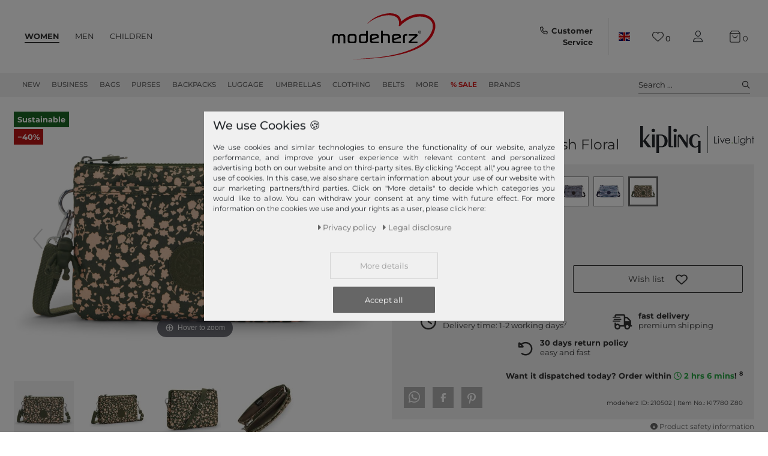

--- FILE ---
content_type: text/html; charset=UTF-8
request_url: https://www.modeherz.de/en/kipling-cross-body-bag-riri-small-crossbody-fresh-floral_308070_210502
body_size: 125216
content:







<!DOCTYPE html>

<html lang="en" data-framework="vue" prefix="og: http://ogp.me/ns#" class="">

<head>
    <script type="text/javascript">
    (function() {
        var _availableConsents = {"necessary.consent":[true,[],null],"necessary.session":[true,[],null],"necessary.reCaptcha":[true,[],false],"necessary.csrf":[true,["XSRF-TOKEN"],null],"necessary.shopbooster_cookie":[true,["plenty_cache"],null],"necessary.paypal-cookies":[true,["X-PP-SILOVER","X-PP-L7","tsrc","paypalplus_session_v2"],false],"tracking.gtmGoogleAnalytics":[false,["_ga","_gid","_gcl_au","_gcl_aw","\/^_gat_UA_\\S*\/","\/^_gat_UA-\\S*\/","\/^_gac_UA-\\S*\/","\/^_gac_UA_\\S*\/","\/^_dc_gtm_\\S*\/","\/^_gat_\\S*\/","\/^_gac_\\S*\/","\/^_ga_\\S*\/","\/^_gac_gb_\\S*\/"],false],"tracking.gtmGoogleAds":[false,["IDE","1P_JAR","AID","ANID","NID","CONSENT","DV","DSID","APISID","HSID","SAPISID","S","SID","SIDCC","SSID","SEARCH_SAMESITE","test_cookie","__Secure-3PAPISID","__Secure-3PSID","__Secure-APISID","__Secure-HSID","__Secure-SSID"],false],"tracking.gtmPaypal":[false,["AKDC","akavpau_ppsd","ts_c","ts"],false],"tracking.gtmAwin":[true,["bId","\/^aw\\d*\/","AWSESS","\/^awpv\\d*\/","\/^_aw_m_\\d*\/"],false],"convenience.languageDetection":[null,[],null]};
        var _allowedCookies = ["plenty_cache","bId","\/^aw\\d*\/","AWSESS","\/^awpv\\d*\/","\/^_aw_m_\\d*\/","XSRF-TOKEN","X-PP-SILOVER","X-PP-L7","tsrc","paypalplus_session_v2","plenty-shop-cookie","PluginSetPreview","SID_PLENTY_ADMIN_4024","PreviewCookie"] || [];

        window.ConsentManager = (function() {
            var _consents = (function() {
                var _rawCookie = document.cookie.split(";").filter(function (cookie) {
                    return cookie.trim().indexOf("plenty-shop-cookie=") === 0;
                })[0];

                if (!!_rawCookie) {
                    try {
                        _rawCookie = decodeURIComponent(_rawCookie);
                    } catch (e) {
                        document.cookie = "plenty-shop-cookie= ; expires = Thu, 01 Jan 1970 00:00:00 GMT"
                        return null;
                    }

                    try {
                        return JSON.parse(
                            _rawCookie.trim().substr("plenty-shop-cookie=".length)
                        );
                    } catch (e) {
                        return null;
                    }
                }
                return null;
            })();

            Object.keys(_consents || {}).forEach(function(group) {
                if(typeof _consents[group] === 'object' && _consents[group] !== null)
                {
                    Object.keys(_consents[group] || {}).forEach(function(key) {
                        var groupKey = group + "." + key;
                        if(_consents[group][key] && _availableConsents[groupKey] && _availableConsents[groupKey][1].length) {
                            Array.prototype.push.apply(_allowedCookies, _availableConsents[groupKey][1]);
                        }
                    });
                }
            });

            if(!_consents) {
                Object.keys(_availableConsents || {})
                    .forEach(function(groupKey) {
                        if(_availableConsents[groupKey] && ( _availableConsents[groupKey][0] || _availableConsents[groupKey][2] )) {
                            Array.prototype.push.apply(_allowedCookies, _availableConsents[groupKey][1]);
                        }
                    });
            }

            var _setResponse = function(key, response) {
                _consents = _consents || {};
                if(typeof key === "object" && typeof response === "undefined") {
                    _consents = key;
                    document.dispatchEvent(new CustomEvent("consent-change", {
                        detail: {key: null, value: null, data: key}
                    }));
                    _enableScriptsOnConsent();
                } else {
                    var groupKey = key.split(".")[0];
                    var consentKey = key.split(".")[1];
                    _consents[groupKey] = _consents[groupKey] || {};
                    if(consentKey === "*") {
                        Object.keys(_availableConsents).forEach(function(aKey) {
                            if(aKey.split(".")[0] === groupKey) {
                                _consents[groupKey][aKey.split(".")[1]] = response;
                            }
                        });
                    } else {
                        _consents[groupKey][consentKey] = response;
                    }
                    document.dispatchEvent(new CustomEvent("consent-change", {
                        detail: {key: key, value: response, data: _consents}
                    }));
                    _enableScriptsOnConsent();
                }
                if(!_consents.hasOwnProperty('_id')) {
                    _consents['_id'] = "792d1654dbf815e052ea94f371e210f7484286d3";
                }

                Object.keys(_availableConsents).forEach(function(key) {
                    if((_availableConsents[key][1] || []).length > 0) {
                        if(_isConsented(key)) {
                            _availableConsents[key][1].forEach(function(cookie) {
                                if(_allowedCookies.indexOf(cookie) < 0) _allowedCookies.push(cookie);
                            });
                        } else {
                            _allowedCookies = _allowedCookies.filter(function(cookie) {
                                return _availableConsents[key][1].indexOf(cookie) < 0;
                            });
                        }
                    }
                });

                document.cookie = "plenty-shop-cookie=" + JSON.stringify(_consents) + "; path=/; expires=" + _expireDate() + "; secure";
            };
            var _hasResponse = function() {
                return _consents !== null;
            };

            var _expireDate = function() {
                var expireSeconds = 0;
                                    expireSeconds = 8640000;
                                const date = new Date();
                date.setSeconds(date.getSeconds() + expireSeconds);
                const offset = date.getTimezoneOffset() / 60;
                date.setHours(date.getHours() - offset)
                return date.toUTCString();
            }
            var _isConsented = function(key) {
                var groupKey = key.split(".")[0];
                var consentKey = key.split(".")[1];

                if (consentKey === "*") {
                    return Object.keys(_availableConsents).some(function (aKey) {
                        var aGroupKey = aKey.split(".")[0];
                        return aGroupKey === groupKey && _isConsented(aKey);
                    });
                } else {
                    if(!_hasResponse()) {
                        return _availableConsents[key][0] || _availableConsents[key][2];
                    }

                    if(_consents.hasOwnProperty(groupKey) && _consents[groupKey].hasOwnProperty(consentKey))
                    {
                        return !!_consents[groupKey][consentKey];
                    }
                    else {
                        if(!!_availableConsents[key])
                        {
                            return _availableConsents[key][0];
                        }

                        console.warn("Cookie has been blocked due to not being registered: " + key);
                        return false;
                    }
                }
            };
            var _getConsents = function() {
                var _result = {};
                Object.keys(_availableConsents).forEach(function(key) {
                    var groupKey = key.split(".")[0];
                    var consentKey = key.split(".")[1];
                    _result[groupKey] = _result[groupKey] || {};
                    if(consentKey !== "*") {
                        _result[groupKey][consentKey] = _isConsented(key);
                    }
                });
                return _result;
            };
            var _isNecessary = function(key) {
                return _availableConsents.hasOwnProperty(key) && _availableConsents[key][0];
            };
            var _enableScriptsOnConsent = function() {
                var elementsToEnable = document.querySelectorAll("script[data-cookie-consent]");
                Array.prototype.slice.call(elementsToEnable).forEach(function(el) {
                    if(el.dataset && el.dataset.cookieConsent && el.type !== "application/javascript") {
                        var newScript = document.createElement("script");
                        if(el.src) {
                            newScript.src = el.src;
                        } else {
                            newScript.textContent = el.textContent;
                        }
                        el.parentNode.replaceChild(newScript, el);
                    }
                });
            };
            window.addEventListener("load", _enableScriptsOnConsent);
            
            return {
                setResponse: _setResponse,
                hasResponse: _hasResponse,
                isConsented: _isConsented,
                getConsents: _getConsents,
                isNecessary: _isNecessary
            };
        })();
    })();
</script>


    
<meta charset="utf-8">
<meta http-equiv="X-UA-Compatible" content="IE=edge">
<meta name="viewport" content="width=device-width, initial-scale=1">
<meta name="generator" content="plentymarkets" />
<meta name="format-detection" content="telephone=no">

<link rel="icon" type="img/ico" href="https://cdn02.plentymarkets.com/lipqd1w763kt/frontend/shop_assets/logo/favicon.png">
<link rel="preconnect" href="https://images.modeherz.de">
<link rel="preconnect" href="https://cdn02.plentymarkets.com">


            <link rel="canonical" href="https://www.modeherz.de/en/women/bags/leisure/cross-body-bags/kipling-cross-body-bag-riri-small-crossbody-fresh-floral_308070_210502">
    
    
<style data-font="Custom-Font">
                            .icons-loading .fa { visibility: hidden !important; }
</style>


<link rel="preload" href="https://cdn02.plentymarkets.com/lipqd1w763kt/plugin/75/modeherz/css/ceres-icons.min.css" as="style" onload="this.onload=null;this.rel='stylesheet';">
<noscript><link rel="stylesheet" href="https://cdn02.plentymarkets.com/lipqd1w763kt/plugin/75/modeherz/css/ceres-icons.min.css"></noscript>

    
<link rel="preload" as="style" href="https://cdn02.plentymarkets.com/lipqd1w763kt/plugin/75/modeherz/css/ceres-base.min.css?v=b986ec94cc24315995332ccec36c45f931e9f013">
    <link rel="stylesheet" href="https://cdn02.plentymarkets.com/lipqd1w763kt/plugin/75/modeherz/css/ceres-base.min.css?v=b986ec94cc24315995332ccec36c45f931e9f013">


<link  rel="preload" href="https://cdn02.plentymarkets.com/lipqd1w763kt/plugin/75/modeherz/js/dist/ceres-client.js?v=b986ec94cc24315995332ccec36c45f931e9f013" as="script"/>





<script type="application/javascript">
    /*! loadCSS. [c]2017 Filament Group, Inc. MIT License */
    /* This file is meant as a standalone workflow for
    - testing support for link[rel=preload]
    - enabling async CSS loading in browsers that do not support rel=preload
    - applying rel preload css once loaded, whether supported or not.
    */
    (function( w ){
        "use strict";
        // rel=preload support test
        if( !w.loadCSS ){
            w.loadCSS = function(){};
        }
        // define on the loadCSS obj
        var rp = loadCSS.relpreload = {};
        // rel=preload feature support test
        // runs once and returns a function for compat purposes
        rp.support = (function(){
            var ret;
            try {
                ret = w.document.createElement( "link" ).relList.supports( "preload" );
            } catch (e) {
                ret = false;
            }
            return function(){
                return ret;
            };
        })();
        // if preload isn't supported, get an asynchronous load by using a non-matching media attribute
        // then change that media back to its intended value on load
        rp.bindMediaToggle = function( link ){
            // remember existing media attr for ultimate state, or default to 'all'
            var finalMedia = link.media || "all";
            function enableStylesheet(){
                // unbind listeners
                if( link.addEventListener ){
                    link.removeEventListener( "load", enableStylesheet );
                } else if( link.attachEvent ){
                    link.detachEvent( "onload", enableStylesheet );
                }
                link.setAttribute( "onload", null );
                link.media = finalMedia;
            }
            // bind load handlers to enable media
            if( link.addEventListener ){
                link.addEventListener( "load", enableStylesheet );
            } else if( link.attachEvent ){
                link.attachEvent( "onload", enableStylesheet );
            }
            // Set rel and non-applicable media type to start an async request
            // note: timeout allows this to happen async to let rendering continue in IE
            setTimeout(function(){
                link.rel = "stylesheet";
                link.media = "only x";
            });
            // also enable media after 3 seconds,
            // which will catch very old browsers (android 2.x, old firefox) that don't support onload on link
            setTimeout( enableStylesheet, 3000 );
        };
        // loop through link elements in DOM
        rp.poly = function(){
            // double check this to prevent external calls from running
            if( rp.support() ){
                return;
            }
            var links = w.document.getElementsByTagName( "link" );
            for( var i = 0; i < links.length; i++ ){
                var link = links[ i ];
                // qualify links to those with rel=preload and as=style attrs
                if( link.rel === "preload" && link.getAttribute( "as" ) === "style" && !link.getAttribute( "data-loadcss" ) ){
                    // prevent rerunning on link
                    link.setAttribute( "data-loadcss", true );
                    // bind listeners to toggle media back
                    rp.bindMediaToggle( link );
                }
            }
        };
        // if unsupported, run the polyfill
        if( !rp.support() ){
            // run once at least
            rp.poly();
            // rerun poly on an interval until onload
            var run = w.setInterval( rp.poly, 500 );
            if( w.addEventListener ){
                w.addEventListener( "load", function(){
                    rp.poly();
                    w.clearInterval( run );
                } );
            } else if( w.attachEvent ){
                w.attachEvent( "onload", function(){
                    rp.poly();
                    w.clearInterval( run );
                } );
            }
        }
        // commonjs
        if( typeof exports !== "undefined" ){
            exports.loadCSS = loadCSS;
        }
        else {
            w.loadCSS = loadCSS;
        }
    }( typeof global !== "undefined" ? global : this ) );
    (function() {
        var checkIconFont = function() {
            if(!document.fonts || document.fonts.check("1em FontAwesome")) {
                document.documentElement.classList.remove('icons-loading');
            }
        };
        if(document.fonts) {
            document.fonts.addEventListener("loadingdone", checkIconFont);
            window.addEventListener("load", checkIconFont);
        }
        checkIconFont();
    })();
</script>

                            



              <link rel="preload" as="style" href="https://cdn02.plentymarkets.com/lipqd1w763kt/plugin/75/modeherz/css/ceres-page-single-item.min.css?v=b986ec94cc24315995332ccec36c45f931e9f013">
       <link rel="stylesheet" href="https://cdn02.plentymarkets.com/lipqd1w763kt/plugin/75/modeherz/css/ceres-page-single-item.min.css?v=b986ec94cc24315995332ccec36c45f931e9f013">


            

<!-- cookie bar-->
<style>
    a.cards-link.text-primary.text-appearrance {
        margin-left: 0;
        color: inherit;
    }
    .cookie-bar .privacy-settings {
        max-height: 50vh;
    }
    .cookie-bar .privacy-settings table tr td:first-child {
        width: 200px;
    }
    .cookie-bar-toggle {
        display: none;
    }
    .cookie-bar.out {
        left: 15px;
        right: auto;
    }
    .cookie-bar.out > .container-max {
        display: none;
    }
    .cookie-bar.out > .cookie-bar-toggle {
        display: block;
    }

    /* Box Shadow use as background overlay */
    .cookie-bar.overlay:not(.out) {
        box-shadow: 0 0 0 calc(100vh + 100vw) rgba(0, 0, 0, 0.5);
    }

    /* card a margin fix */
    .cookie-bar a.card-link.text-primary.text-appearance {
        margin-left: 0;
    }

    /* Cookiebar extra styles */
    .cookie-bar:not(.out) {
        display: flex;
        align-items: center;
        position: fixed;
        left: 50%;
        bottom: 50%;
        transform: translate(-50%, 50%);
        box-shadow: 0 0 10px rgba(0, 0, 0, 0.5);
        width: calc(100% - 15px);
        border: none !important;
        border-radius: 5px;
    }
    @media only screen and (min-width: 768px)  {
        .cookie-bar:not(.out) {
            width: 600px;
        }
    }
    @media only screen and (min-width: 768px) {
        .cookie-bar > .container-max > div:first-child > div > div > a.text-primary {
            width: 170px;
        }
    }
    @media only screen and (min-width: 768px) {
        .cookie-bar .container-max .row .col-6.col-md-3 .btn.btn-block.btn-primary.btn-appearance {
            white-space: nowrap;
            position: absolute;
            left: 0;
            right: 0;
        }
    }
    .cookie-bar > .container-max > div:first-child > div > div > a.text-primary {
        background: lightgrey;
        color: white !important;
        padding: 1rem;
        text-decoration: none !important;
        line-height: 1.25rem;
        border: 1px solid lightgrey;
    }
    .cookie-bar > .container-max > div > .col-md-8 {
        max-width: 100% !important;
    }
    .cookie-bar > .container-max > div:first-child > div > .btn.btn-default.btn-block {
        display: none;
    }
    .cookie-bar > .container-max > div:first-child > div > div > span.custom-control.custom-switch.custom-control-appearance {
        display: none !important;
    }
    .cookie-bar > .container-max > div:first-child > div > div > a.text-primary {
        margin-top: 1rem;
        text-align: center;
        text-decoration: underline;
    }
    .cookie-bar > .container-max > div:first-child > div > .btn-primary {
        margin-top: 1rem;
        padding: 1rem;
    }
    .cookie-bar > .container-max > div:first-child {
        flex-direction: column;
        text-align: center;
    }
    .cookie-bar > .container-max > div:first-child p{
        text-align: justify;
    }
    .cookie-bar > .container-max > div:first-child > div {
        margin: 0 auto;
    }

    /* custom css */
    .cookie-bar > .container-max > div:first-child > div > div > a.text-primary{
        min-width: 180px;
    }
</style>

<!-- Extend the existing style with a template -->
                            
    <!-- Google Tag Manager Head -->
    <script>
        dataLayer = [];
    </script>
    <script>
        window.addEventListener("load", function(event) {
            let cookieObj = gtmGetCookieValue("plenty-shop-cookie");
            gtmCheckScriptsOnConsent(cookieObj);
        });

        document.addEventListener("consent-change", function (event) {
            let cookieObj = event.detail.data;
            gtmCheckScriptsOnConsent(cookieObj);
        });

        function gtmGetCookieValue(cookieName) {
            const b = document.cookie.match('(^|;)\\s*' + cookieName + '\\s*=\\s*([^;]+)');
            if(b) {
                return JSON.parse(decodeURIComponent(b.pop()));
            }
        }

        function gtmInArray(needle, haystack) {
            let length = haystack.length;
            for (let i = 0; i < length; i++) {
                if (haystack[i] == needle) return true;
            }
            return false;
        }

        function gtmEnableScriptsOnConsent() {
            let el = document.getElementById('gtm-gtmAll');
            if (el) {
                let newScript = document.createElement("script");
                if (el.src) {
                    newScript.src = el.src;
                } else {
                    newScript.textContent = el.textContent;
                }
                el.parentNode.replaceChild(newScript, el);
            }
        }

        function gtmCheckScriptsOnConsent(cookieObj){
            let gtmConsents = ['gtmGoogleAnalytics', 'gtmProductList', 'gtmGoogleAds', 'gtmFacebook', 'gtmPinterest', 'gtmBilligerDe', 'gtmKelkoo', 'gtmPaypal', 'gtmAwin', 'gtmWebgains'];
            let gtmCustomConsents = ['gtmCustomCookieOne', 'gtmCustomCookieTwo', 'gtmCustomCookieThree', 'gtmCustomCookieFour', 'gtmCustomCookieFive', 'gtmCustomCookieSix', 'gtmCustomCookieSeven', 'gtmCustomCookieEight', 'gtmCustomCookieNine', 'gtmCustomCookieTen'];
            let gtmMergedConsents = gtmConsents.concat(gtmCustomConsents);
            let availableConsents = cookieObj;
            for (var availableConsentGroups in availableConsents) {
                if (typeof availableConsents[availableConsentGroups] === 'object') {
                    for (var availableConsentEntries in availableConsents[availableConsentGroups]) {
                        if (availableConsents[availableConsentGroups][availableConsentEntries] === true) {
                            if (gtmInArray(availableConsentEntries, gtmMergedConsents)) {
                                gtmEnableScriptsOnConsent();
                                break;
                            }
                        }
                    }
                }
            }
        }
    </script>
            <script type="text/plain" id="gtm-gtmAll">
        setTimeout(function(){
        (function (w, d, s, l, i) {
            w[l] = w[l] || [];
            w[l].push({
                'gtm.start':
                    new Date().getTime(), event: 'gtm.js'
            });
            var f = d.getElementsByTagName(s)[0],
                j = d.createElement(s), dl = l != 'dataLayer' ? '&l=' + l : '';
            j.defer = true;
            j.src =
                'https://www.googletagmanager.com/gtm.js?id=' + i + dl;
            f.parentNode.insertBefore(j, f);
        })(window, document, 'script', 'dataLayer', 'GTM-5Z2N64W');
        }, 2000);
    </script>
        <!-- End Google Tag Manager Head-->

                    



            



    
    
                    

    
    
    
    
    

                    


<meta name="robots" content="all">
<meta property="og:title" content="kipling cross body bag Riri Small Crossbody Fresh Floral | Buy bags, purses & accessories online | modeherz"/>
<meta property="og:type" content="article"/>
<meta property="og:url" content="https://www.modeherz.de/en/women/bags/leisure/cross-body-bags/kipling-cross-body-bag-riri-small-crossbody-fresh-floral_308070_210502"/>
<meta property="og:image" content="https://images.modeherz.de/item/images/308070/full/kipling-Umhaengetasche-Riri-Small-Crossbody-Fresh-Floral-308070.jpg"/>
<meta property="thumbnail" content="https://images.modeherz.de/item/images/308070/full/kipling-Umhaengetasche-Riri-Small-Crossbody-Fresh-Floral-308070.jpg"/>

<script type="application/ld+json">
            {
            "@context"      : "https://schema.org/",
            "@type"         : "Product",
            "@id"           : "210502",
            "name"          : "kipling Riri Small Crossbody Fresh Floral",
            "category"      : "",
            "releaseDate"   : "",
            "image"         : "https://images.modeherz.de/item/images/308070/full/kipling-Umhaengetasche-Riri-Small-Crossbody-Fresh-Floral-308070.jpg",
            "identifier"    : "210502",
            "description"   : "kipling cross body bag in a great patternData cross body bag:Dimensions: width approx. 24.5 cm, height approx. 16 cm, depth approx. 2 cmWeight: approx. 210 gColor: Fresh Floral (rose / khaki)1 shoulder strap removable, infinitely adjustable: approx. 77 cm - 140 cmMaterial: 100% polyester outside, 100% polyester insideSustainable components: 100% recycled polyesterScope of supply: kipling cross body bag with label, 1 x gorilla, 1 x shoulder strapEquipment cross body bag:cross body bag is closed with zipperThe main compartment is divided into 4 compartments by 1 zipped compartmentThe kipling logo is clearly visiblekipling Riri Small Crossbody - A practical cross body bag for every dayThe kipling Riri Small Crossbody inspires with a unique pattern and high functionality! Due to an unusual compartment layout, the bag not only offers excellent space for your everyday utensils, but also a perfect place to organize. So you will have everything quickly at hand! The shoulder strap can be adjusted to your size thanks to the infinitely variable adjustment option and so you can carry the cross body bag comfortably all day. Let us convince you!",
            "disambiguatingDescription" : "",
                            "manufacturer"  : {
                "@type"         : "Organization",
                "name"          : "kipling"
                },
                                        "brand"         : {
                "@type"         : "Brand",
                "name"          : "kipling"
                },
                                        "sku"           : "210502",
                                        "gtin"          : "196010839225",
                                                                        "offers": {
            "@type"         : "Offer",
            "priceCurrency" : "EUR",
            "price"         : "35.94",
                        "url"           : "https://www.modeherz.de/en/kipling-cross-body-bag-riri-small-crossbody-fresh-floral_308070_210502",
                "priceSpecification":[
                                    {
                    "@type": "UnitPriceSpecification",
                    "price": "59.90",
                    "priceCurrency": "EUR",
                    "priceType": "ListPrice",
                    "referenceQuantity": {
                    "@type": "QuantitativeValue",
                    "value": "1",
                    "unitCode": "C62"
                    }
                    },
                                {
                "@type": "UnitPriceSpecification",
                "price": "35.94",
                "priceCurrency": "EUR",
                "priceType": "SalePrice",
                "referenceQuantity": {
                "@type": "QuantitativeValue",
                "value": "1",
                "unitCode": "C62"
                }
                }

                ],
            "hasMerchantReturnPolicy": [{
                "@type": "MerchantReturnPolicy",
                "applicableCountry": ["DE","AT","FR","IT","NL","ES"],
                "returnPolicyCategory": "https://schema.org/MerchantReturnFiniteReturnWindow",
                "merchantReturnDays":  30,
                "returnMethod": "https://schema.org/ReturnByMail",
                "returnFees": "https://schema.org/FreeReturn"
            },{
                "@type": "MerchantReturnPolicy",
                "applicableCountry": ["AD","AL","BA","BE","BG","BY","CH","CY","CZ","DK","EE","FI","GB","GR","HR","HU","IE","IS","LI","LT","LU","LV","MC","MD","ME","MK","MT","NO","PL","PT","RO","RS","RU","SE","SI","SK","SM","TR","UA","VA"],
                "returnPolicyCategory": "https://schema.org/MerchantReturnFiniteReturnWindow",
                "merchantReturnDays":   30,
                "returnMethod": "https://schema.org/ReturnByMail",
                "returnFees": "https://schema.org/ReturnFeesCustomerResponsibility"
            }],
            "availability"  : "http://schema.org/InStock",
            "itemCondition" : "https://schema.org/NewCondition"
            },
            "depth": {
            "@type"         : "QuantitativeValue",
            "value"         : "40"
            },
            "width": {
            "@type"         : "QuantitativeValue",
            "value"         : "250"
            },
            "height": {
            "@type"         : "QuantitativeValue",
            "value"         : "200"
            },
            "weight": {
            "@type"         : "QuantitativeValue",
            "value"         : "220"
            }
            }
        </script>

<title>kipling cross body bag Riri Small Crossbody Fresh Floral | Buy bags, purses & accessories online | modeherz</title>

                <style>#vue-app #page-header.top-bar #mainNavbarCollapsable ul.mainmenu .cat-1300 a, 
#vue-app #page-header.top-bar #mainNavbarCollapsable ul.mainmenu .cat-3400 a, 
#vue-app #page-header.top-bar #mainNavbarCollapsable ul.mainmenu .cat-2327 a, 
#vue-app #page-header.top-bar #mainNavbarCollapsable ul.mainmenu .cat-2324 a,
#vue-app #page-header.top-bar #mainNavbarCollapsable ul.mainmenu .cat-2330 a{
  color: #D42120 !important;
   font-weight:bold;
}
#vue-app #page-header.top-bar #mainNavbarCollapsable ul.mainmenu .cat-1300:hover,
#vue-app #page-header.top-bar #mainNavbarCollapsable ul.mainmenu .cat-3400:hover,
#vue-app #page-header.top-bar #mainNavbarCollapsable ul.mainmenu .cat-2327:hover,
#vue-app #page-header.top-bar #mainNavbarCollapsable ul.mainmenu .cat-2324:hover,
#vue-app #page-header.top-bar #mainNavbarCollapsable ul.mainmenu .cat-2330:hover{
   border-bottom: 2px solid D42120  !important;
}
#vue-app #page-header.top-bar #mainNavbarCollapsable ul.mainmenu .cat-1300:hover a,
#vue-app #page-header.top-bar #mainNavbarCollapsable ul.mainmenu .cat-3400:hover a,
#vue-app #page-header.top-bar #mainNavbarCollapsable ul.mainmenu .cat-2327:hover a,
#vue-app #page-header.top-bar #mainNavbarCollapsable ul.mainmenu .cat-2324:hover a,
#vue-app #page-header.top-bar #mainNavbarCollapsable ul.mainmenu .cat-2330:hover a{
   color:#bb1a19 !important;
}


.RetoureButton { display: none;  }
.payment-change-box a.btn.btn-primary.btn-block { display: none; }


.cookie-bar > .container-max > div:first-child > div > div > a.text-primary{
 color: #666 !important;
}

#ppButton + .after-checkout-button{
  display:none;
}

li.method-list-item[data-id="6021"] .icon {
    position: relative;
}

li.method-list-item[data-id="6021"] .icon:before {
    background: #ffffff;
    content:'\f09d';
    font-family: "Font Awesome 6 Pro";
    font-size: 2.6rem;
    line-height: 2.6rem;
    position: absolute;
    top: 0px;
    display: block;
    z-index: 0;
    left: 0;
    width: 100%;
    height: 100%;
}

li.method-list-item[data-id="6021"] input:checked + label .icon:before{
  background: #f0f0f0;
}

li.method-list-item[data-id="6024"]{
  order: 60
}
li.method-list-item[data-id="6023"]{
  order: 40
}
li.method-list-item[data-id="6022"]{
  order: 70
}
li.method-list-item[data-id="6021"]{
  order: 50
}
li.method-list-item[data-id="6036"]{
  order: 55
}
li.method-list-item[data-id="6000"]{
  order: 20
}
li.method-list-item[data-id="6013"]{
  order: 10
}
.ordernow__component span span {
    color: #28a745;
}

.ordernow__component span strong{
    color: #28a745;
}

.cookie-bar__message{
font-size:90%;
}

.cookie-bar > .container-max > div:first-child > div > div > a.text-primary{
    background: #f0f0f0;
color: #9b9b9b !important;
}

@media (min-width: 768px) {
.cookie-bar .container-max > div:nth-child(2) > .col-12.col-md-6{
        flex: 0 0 41.66667%;
        max-width: 41.66667%;
}
.cookie-bar .container-max > div:nth-child(2) > div:nth-child(3){
flex: 0 0 33.33333%;
        max-width: 33.33333%;
}
}

.cookie-bar .container-max > div:nth-child(2) > div:nth-child(3){
  order: 3;
}
.cookie-bar .container-max > div:nth-child(2) > div:nth-child(4){
order: 2;
}

.cookie-bar .container-max .row .col-6.col-md-3 .btn.btn-block.btn-primary.btn-appearance{
position:relative
}

  .manufacturer-logo-210 {
    max-width : 80px!important;
  }

.home .hero-wrapper img {
    filter: none !important;
}</style>
                                        <link href="https://cdn02.plentymarkets.com/lipqd1w763kt/plugin/75/magiczoomplus/css/magiczoomplus.min.css" rel="stylesheet"/>
            <style>
    #paypal_loading_screen {
        display: none;
        position: fixed;
        z-index: 2147483640;
        top: 0;
        left: 0;
        width: 100%;
        height: 100%;
        overflow: hidden;

        transform: translate3d(0, 0, 0);

        background-color: black;
        background-color: rgba(0, 0, 0, 0.8);
        background: radial-gradient(ellipse closest-corner, rgba(0,0,0,0.6) 1%, rgba(0,0,0,0.8) 100%);

        color: #fff;
    }

    #paypal_loading_screen .paypal-checkout-modal {
        font-family: "HelveticaNeue", "HelveticaNeue-Light", "Helvetica Neue Light", helvetica, arial, sans-serif;
        font-size: 14px;
        text-align: center;

        box-sizing: border-box;
        max-width: 350px;
        top: 50%;
        left: 50%;
        position: absolute;
        transform: translateX(-50%) translateY(-50%);
        cursor: pointer;
        text-align: center;
    }

    #paypal_loading_screen.paypal-overlay-loading .paypal-checkout-message, #paypal_loading_screen.paypal-overlay-loading .paypal-checkout-continue {
        display: none;
    }

    .paypal-checkout-loader {
        display: none;
    }

    #paypal_loading_screen.paypal-overlay-loading .paypal-checkout-loader {
        display: block;
    }

    #paypal_loading_screen .paypal-checkout-modal .paypal-checkout-logo {
        cursor: pointer;
        margin-bottom: 30px;
        display: inline-block;
    }

    #paypal_loading_screen .paypal-checkout-modal .paypal-checkout-logo img {
        height: 36px;
    }

    #paypal_loading_screen .paypal-checkout-modal .paypal-checkout-logo img.paypal-checkout-logo-pp {
        margin-right: 10px;
    }

    #paypal_loading_screen .paypal-checkout-modal .paypal-checkout-message {
        font-size: 15px;
        line-height: 1.5;
        padding: 10px 0;
    }

    #paypal_loading_screen.paypal-overlay-context-iframe .paypal-checkout-message, #paypal_loading_screen.paypal-overlay-context-iframe .paypal-checkout-continue {
        display: none;
    }

    .paypal-spinner {
        height: 30px;
        width: 30px;
        display: inline-block;
        box-sizing: content-box;
        opacity: 1;
        filter: alpha(opacity=100);
        animation: rotation .7s infinite linear;
        border-left: 8px solid rgba(0, 0, 0, .2);
        border-right: 8px solid rgba(0, 0, 0, .2);
        border-bottom: 8px solid rgba(0, 0, 0, .2);
        border-top: 8px solid #fff;
        border-radius: 100%
    }

    .paypalSmartButtons div {
        margin-left: 10px;
        margin-right: 10px;
    }
</style>            

<script type="application/json" data-translation="modeherz::SingleItemPageClient">
    {"itemPageShowMore":"show more","itemPageSoldOut":"out of stock","itemPageRRP":"RRP","itemPagePriceYouSave":"You save","itemPageStart360View":"View in 360\u00b0","itemPage360ViewSpinDesktop":"drag to spin","itemPage360ViewSpinMobile":"drag to spin","itemPageAvailability1Title":"Ready for shipment","itemPageAvailability1Description":"Delivery time: 1-2 working days","itemPageAvailability2Title":"availability2Title","itemPageAvailability2Description":"availability2Description","itemPageAvailability3Title":"availability3Title","itemPageAvailability3Description":"availability3Description","itemPageAvailability4Title":"availability4Title","itemPageAvailability4Description":"availability4Description","itemPageAvailability5Title":"Not available","itemPageAvailability5Description":"Unkown delivery time","itemPageAvailability6Title":"availability6Title","itemPageAvailability6Description":"availability6Description","itemPageAvailability7Title":"availability7Title","itemPageAvailability7Description":"availability7Description","itemPageAvailability8Title":"availability8Title","itemPageAvailability8Description":"availability8Description","itemPageAvailability9Title":"availability9Title","itemPageAvailability9Description":"availability9Description","itemPageAvailability10Title":"availability10Title","itemPageAvailability10Description":"availability10Description","itemPageImageNext":"next image","itemPageImagePrev":"previous image","itemPageAddToBasketSoldOut":"Unfortunately not available","itemPageVariationNo":"Item No.","itemPageFreeShipping":"free shipping","itemPageFreeShippingNote":"within Germany","itemPageFastDelivery":"fast delivery","itemPagePremiumShipping":"premium shipping","itemPageRightOfReturn":"30 days return policy","itemPageRightOfReturnDetailDe":"free of charge within Germany","itemPageRightOfReturnDetailAt":"free of charge within DE and AT","itemPageRightOfReturnDetailOther":"easy and fast","itemPageOrderNowHourPlural":"hrs","itemPageOrderNowHourSingular":"hr","itemPageOrderNowTodayNextHour":"Want it dispatched today? Order within <strong><i class=\"fa fa-clock-o\"><\/i> :minutes mins<\/strong>! <sup>8<\/sup>","itemPageOrderNowToday":"Want it dispatched today? Order within <strong><i class=\"fa fa-clock-o\"><\/i> :hours :hoursstring :minutes mins<\/strong>! <sup>8<\/sup>","itemPageOrderNowTomorrow":"Order today, shipped tomorrow! <sup>8<\/sup>","itemPageOrderNowNotToday":"Order today, shipped on :weekday! <sup>8<\/sup>","itemProductSafetyLink":"Product safety information","itemProductSafetyHeader":"Product safety information","itemProductSafetyEuResponsibleDescription":"EU-Responsible Person","itemProductSafetyEuResponsibleNotAvailable":"The EU-Responsible information is currently not available.","itemPagePrepaymentDiscountDetail":"prepayment by bank transfer","itemPagePrepaymentPercentDiscount":"3% discount"}
</script>



<script type="application/json" data-translation="modeherz::CategoryPageClient">
    {"categoryPageItemYouSave":"You save","categoryPageFilterRangeMin":"from","categoryPageFilterRangeMax":"to","categoryPageFilterRangeFormatValidationMessage":"Please enter a valid number","categoryPageFilterSave":"Save","categoryPageFilterReset":"Reset"}
</script>



<script type="application/json" data-translation="modeherz::SocialMediaClient">
    {"socialMediaShare":"share"}
</script>



<script type="application/json" data-translation="modeherz::SearchClient">
    {"searchFilterSearchInput":"Search in filter...","searchMoreFilterButton":"more filters","searchLessFilterButton":"less filters","searchFilterSearchInputNoResult":"No results","searchSearch":"Search"}
</script>



<script type="application/json" data-translation="modeherz::HeaderClient">
    {"headerShowAllCountries":"show all countries","myAccountOrders":"Orders"}
</script>



<script type="application/json" data-translation="modeherz::Brands">
    {"brandsMenCategoryPath":"men\/brands","brandsWomenCategoryPath":"women\/brands","brandsChildrenCategoryPath":"children\/brands"}
</script>



<script type="application/json" data-translation="modeherz::BasketClient">
    {"basketMultipleSingleItemWarning":"Attention: item is several times in shopping cart","basketExportDeliveryHandledByMerchant":"Shop with ease: We take care of taxes & customs \u2013 no extra costs or detours for you.","basketExportDeliveryCountryForbiddenForItem":"This item cannot be shipped to your selected delivery country :to."}
</script>



<script type="application/json" data-translation="modeherz::MobileNavigation">
    {"navigationMobileSearchProductsFor":"I'm searching products for","navigationMobileNavigation":"Navigation"}
</script>



<script type="application/json" data-translation="modeherz::Navigation">
    {"navigationBrands":"Brands","navigationCustomerServiceBtnText":"Customer Service"}
</script>



<script type="application/json" data-translation="modeherz::LoginClient">
    {"loginClientAlreadyCustomer":"New customer?","loginClientAsGuest":"Order as guest","loginClientAsGuestIntroText":"Order fast without registration","loginClientBecomeACustomer":"Become a customer","loginClientBecomeACustomerIntroText":"Register now and enjoy the benefits","loginClientCustomerLogin":"Customer Login","loginClientCustomerLoginIntroText":"Login with your existing account","loginClientOr":"or"}
</script>



<script type="application/json" data-translation="modeherz::CheckoutClient">
    {"checkoutStepsBasket":"Shopping cart","checkoutStepsGoToBasket":"go to your shopping cart","checkoutStepsLogin":"Login","checkoutStepsGoToLogin":"go to login","checkoutStepsCheckout":"Order & Pay","checkoutFreeShipping":"FREE SHIPPING","checkoutRedeemVoucher":"Redeem coupon"}
</script>



<script type="application/json" data-translation="modeherz::OrderConfirmationPageClient">
    {"orderConfirmationOrderReturnHint":"Please see the information on the <a class=\"font-weight-bold\" href=\":returnInformationUrl\">return process<\/a>.","orderConfirmationOrderReturnHintUrl":"https:\/\/www.modeherz.de\/en\/retoure\/","orderConfirmationOrderReturnQrCodeButton":"QR-Code","orderConfirmationOrderReturnNumber":"Shipment number","orderConfirmationOrderReturnRequestError":"Due to a technical error, we are currently unable to provide the return label via the website. Please contact the customer service.","orderConfirmationOrderReturnRequestSuccess":"Return label successfully created. A copy has been sent to you by email.","orderConfirmationCancelOrderRequestErrorMessage":"Sorry, your cancellation request could not be sent. Please contact our customer service directly.","orderConfirmationCancelOrderRequestSuccessMessage":"We have received your cancellation request. We will process it as soon as possible."}
</script>


    
                                    
    </head>

<body class="page-singleitem item-308070 variation-210502 ">
                            
	<!-- Google Tag Manager Body (noscript) -->
	<noscript><iframe src="https://www.googletagmanager.com/ns.html?id=GTM-5Z2N64W"
	height="0" width="0" style="display:none;visibility:hidden"></iframe></noscript>
	<!-- End Google Tag Manager Body (noscript) -->


            

<script>
    if ('ontouchstart' in document.documentElement) {
        document.body.classList.add("touch");
    } else {
        document.body.classList.add("no-touch");
    }
</script>
<div id="vue-app" data-server-rendered="true" class="app"><div template="#vue-notifications" class="notification-wrapper"></div> <div class="mobile-bg"></div> <header id="page-header" class="top-bar fixed-top d-print-none "><div id="MagicMenu"><div class="container-max p-0"><div id="controlsList" class="row mx-0 flex-row justify-content-between align-items-center d-flex position-relative flex-md-nowrap"><div id="mainNavbarCollapsable" class="main-navbar-collapsable align-self-stretch d-none d-xl-flex pl-3"><nav itemscope="itemscope" itemtype="http://schema.org/SiteNavigationElement" aria-label="main menu"><ul class="mainmenu  p-0 m-0 d-flex"><li id="cat-1863" class="ddown justify-content-center flex-column active"><a href="/en/women" itemprop="name">Women</a><ul data-level="1" class="collapse secondlvl nav-dropdown-0"><li class="cat-2323"><a href="/en/women/new" itemprop="name">New</a></li><li class="cat-3653"><a href="/en/women/business" itemprop="name">Business</a><ul class="thirdlvl"><li><a href="/en/women/business/document-bags" itemprop="name">Document Bags</a><ul class="fourthlvl"><li class="cat-1920"><a href="/en/women/business/document-bags/briefcases" itemprop="name">Briefcases</a></li><li class="cat-1917"><a href="/en/women/business/document-bags/business-bags" itemprop="name">Business Bags</a></li><li class="cat-1921"><a href="/en/women/business/document-bags/folders" itemprop="name">Folders</a></li><li class="cat-1922"><a href="/en/women/business/document-bags/writing-cases" itemprop="name">Writing Cases</a></li></ul></li><li><a href="/en/women/business/backpacks" itemprop="name">Backpacks</a><ul class="fourthlvl"><li class="cat-3656"><a href="/en/women/business/backpacks/business-backpacks" itemprop="name">Business Backpacks</a></li><li class="cat-3657"><a href="/en/women/business/backpacks/laptop-backpacks" itemprop="name">Laptop Backpacks</a></li></ul></li><li><a href="/en/women/business/laptop-phone-co" itemprop="name">Phone, Laptop &amp; Co.</a><ul class="fourthlvl"><li class="cat-3593"><a href="/en/women/business/laptop-phone-co/laptop-bags" itemprop="name">Laptop Bags</a></li><li class="cat-3591"><a href="/en/women/business/laptop-phone-co/laptop-sleeves" itemprop="name">Laptop Sleeves</a></li><li class="cat-3592"><a href="/en/women/business/laptop-phone-co/phone-bags" itemprop="name">Phone Bags</a></li><li class="cat-1930"><a href="/en/women/business/laptop-phone-co/phone-cases" itemprop="name">Phone Cases</a></li><li class="cat-3589"><a href="/en/women/business/laptop-phone-co/phone-sleeves" itemprop="name">Phone Sleeves</a></li><li class="cat-3594"><a href="/en/women/business/laptop-phone-co/tablet-bags" itemprop="name">Tablet Bags</a></li><li class="cat-1929"><a href="/en/women/business/laptop-phone-co/tablet-cases" itemprop="name">Tablet Cases</a></li><li class="cat-3590"><a href="/en/women/business/laptop-phone-co/tablet-sleeves" itemprop="name">Tablet Sleeves</a></li></ul></li><li><a href="/en/women/business/more" itemprop="name">More</a><ul class="fourthlvl"><li class="cat-1923"><a href="/en/women/business/more/pencil-cases" itemprop="name">Pencil Cases</a></li></ul></li></ul></li><li class="cat-1864"><a href="/en/women/bags" itemprop="name">Bags</a><ul class="thirdlvl"><li><a href="/en/women/bags/leisure" itemprop="name">Leisure</a><ul class="fourthlvl"><li class="cat-3492"><a href="/en/women/bags/leisure/bike-bags" itemprop="name">Bike Bags</a></li><li class="cat-1915"><a href="/en/women/bags/leisure/camera-bags" itemprop="name">Camera Bags</a></li><li class="cat-1910"><a href="/en/women/bags/leisure/cross-body-bags" itemprop="name">Cross Body Bags</a></li><li class="cat-1926"><a href="/en/women/bags/leisure/diaper-bags" itemprop="name">Diaper Bags</a></li><li class="cat-1911"><a href="/en/women/bags/leisure/fanny-packs" itemprop="name">Fanny Packs</a></li><li class="cat-1912"><a href="/en/women/bags/leisure/handbags" itemprop="name">Handbags</a></li><li class="cat-3493"><a href="/en/women/bags/leisure/phone-bags" itemprop="name">Phone Bags</a></li><li class="cat-1866"><a href="/en/women/bags/leisure/shopper" itemprop="name">Shopper</a></li><li class="cat-3490"><a href="/en/women/bags/leisure/shopping-baskets-bags" itemprop="name">Shopping Baskets &amp; Bags</a></li><li class="cat-1914"><a href="/en/women/bags/leisure/shoulder-bags" itemprop="name">Shoulder Bags</a></li><li class="cat-1913"><a href="/en/women/bags/leisure/sport-bags" itemprop="name">Sport Bags</a></li><li class="cat-3625"><a href="/en/women/bags/leisure/thermo-bags" itemprop="name">Thermo Bags</a></li><li class="cat-3864"><a href="/en/women/bags/leisure/wrist-bags" itemprop="name">Wristlets</a></li></ul></li><li><a href="/en/women/bags/special-events" itemprop="name">Special Events</a><ul class="fourthlvl"><li class="cat-1932"><a href="/en/women/bags/special-events/clutches" itemprop="name">Clutches</a></li><li class="cat-1933"><a href="/en/women/bags/special-events/evening-bags" itemprop="name">Evening Bags</a></li></ul></li><li><a href="/en/women/bags/hygiene" itemprop="name">Hygiene</a><ul class="fourthlvl"><li class="cat-3861"><a href="/en/women/bags/hygiene/beauty-cases" itemprop="name">Beauty Cases</a></li><li class="cat-1925"><a href="/en/women/bags/hygiene/cosmetic-bags" itemprop="name">Cosmetic Bags</a></li><li class="cat-3628"><a href="/en/women/bags/hygiene/toilet-bags" itemprop="name">Toilet Bags</a></li></ul></li><li><a href="/en/women/bags/accessories" itemprop="name">Accessories</a><ul class="fourthlvl"><li class="cat-1934"><a href="/en/women/bags/accessories/accessories" itemprop="name">Accessories</a></li><li class="cat-3563"><a href="/en/women/bags/accessories/bike-accessories" itemprop="name">Bike Accessories</a></li><li class="cat-3459"><a href="/en/women/bags/accessories/utility-bags" itemprop="name">Utility Bags</a></li></ul></li></ul></li><li class="cat-1995"><a href="/en/women/purses" itemprop="name">Purses</a><ul class="thirdlvl"><li><a href="/en/women/purses/landscape-format" itemprop="name">Landscape Format</a><ul class="fourthlvl"><li class="cat-3524"><a href="/en/women/purses/landscape-format/mini-purses" itemprop="name">Mini Purses</a></li><li class="cat-2004"><a href="/en/women/purses/landscape-format/money-clips" itemprop="name">Money Clips</a></li><li class="cat-2007"><a href="/en/women/purses/landscape-format/neck-pouches" itemprop="name">Neck Pouches</a></li><li class="cat-2003"><a href="/en/women/purses/landscape-format/purses" itemprop="name">Purses</a></li><li class="cat-2006"><a href="/en/women/purses/landscape-format/viennese-boxes" itemprop="name">Viennese Boxes</a></li><li class="cat-2005"><a href="/en/women/purses/landscape-format/waiter-purses" itemprop="name">Waiter Purses</a></li></ul></li><li><a href="/en/women/purses/portrait-format" itemprop="name">Portrait Format</a><ul class="fourthlvl"><li class="cat-3525"><a href="/en/women/purses/portrait-format/mini-purses" itemprop="name">Mini Purses</a></li><li class="cat-1998"><a href="/en/women/purses/portrait-format/money-clips" itemprop="name">Money Clips</a></li><li class="cat-2001"><a href="/en/women/purses/portrait-format/neck-pouches" itemprop="name">Neck Pouches</a></li><li class="cat-1997"><a href="/en/women/purses/portrait-format/purses" itemprop="name">Purses</a></li><li class="cat-2000"><a href="/en/women/purses/portrait-format/viennese-boxes" itemprop="name">Viennese Boxes</a></li></ul></li><li><a href="/en/women/purses/square" itemprop="name">Square</a><ul class="fourthlvl"><li class="cat-3526"><a href="/en/women/purses/square/mini-purses" itemprop="name">Mini Purses</a></li><li class="cat-2010"><a href="/en/women/purses/square/money-clips" itemprop="name">Money Clips</a></li><li class="cat-2009"><a href="/en/women/purses/square/purses" itemprop="name">Purses</a></li><li class="cat-2012"><a href="/en/women/purses/square/viennese-boxes" itemprop="name">Viennese Boxes</a></li></ul></li><li><a href="/en/women/purses/round" itemprop="name">Round</a><ul class="fourthlvl"><li class="cat-3527"><a href="/en/women/purses/round/mini-purses" itemprop="name">Mini Purses</a></li><li class="cat-2016"><a href="/en/women/purses/round/purses" itemprop="name">Purses</a></li></ul></li><li><a href="/en/women/purses/cases" itemprop="name">Cases &amp; Card Holders</a><ul class="fourthlvl"><li class="cat-3580"><a href="/en/women/purses/cases/card-cases" itemprop="name">Card Cases</a></li><li class="cat-3582"><a href="/en/women/purses/cases/card-holders" itemprop="name">Card Holders</a></li><li class="cat-2024"><a href="/en/women/purses/cases/id-card-cases" itemprop="name">ID Card Cases</a></li></ul></li><li><a href="/en/women/purses/accessories" itemprop="name">Accessories</a></li></ul></li><li class="cat-1935"><a href="/en/women/backpacks" itemprop="name">Backpacks</a><ul class="thirdlvl"><li><a href="/en/women/backpacks/university-school" itemprop="name">University &amp; School</a><ul class="fourthlvl"><li class="cat-3749"><a href="/en/women/backpacks/university-school/pencil-cases" itemprop="name">Pencil Cases</a></li><li class="cat-3745"><a href="/en/women/backpacks/university-school/school-backpacks" itemprop="name">School Backpacks</a></li></ul></li><li><a href="/en/women/backpacks/spare-time" itemprop="name">Spare Time</a><ul class="fourthlvl"><li class="cat-1938"><a href="/en/women/backpacks/spare-time/day-backpacks" itemprop="name">Day Backpacks</a></li><li class="cat-3433"><a href="/en/women/backpacks/spare-time/laptop-backpack" itemprop="name">Laptop Backpack</a></li><li class="cat-1937"><a href="/en/women/backpacks/spare-time/leisure-backpacks" itemprop="name">Leisure Backpacks</a></li><li class="cat-1939"><a href="/en/women/backpacks/spare-time/sling-bags" itemprop="name">Sling Bags</a></li></ul></li><li><a href="/en/women/backpacks/sports" itemprop="name">Sports</a><ul class="fourthlvl"><li class="cat-1942"><a href="/en/women/backpacks/sports/bike-backpacks" itemprop="name">Bike Backpacks</a></li><li class="cat-3644"><a href="/en/women/backpacks/sports/gym-bags" itemprop="name">Gym Bags</a></li><li class="cat-1941"><a href="/en/women/backpacks/sports/sport-backpacks" itemprop="name">Sport Backpacks</a></li></ul></li><li><a href="/en/women/backpacks/hiking-travel" itemprop="name">Hiking &amp; Travel</a><ul class="fourthlvl"><li class="cat-1944"><a href="/en/women/backpacks/hiking-travel/hiking-backpacks" itemprop="name">Hiking Backpacks</a></li><li class="cat-1945"><a href="/en/women/backpacks/hiking-travel/touring-backpacks" itemprop="name">Touring Backpacks</a></li><li class="cat-1946"><a href="/en/women/backpacks/hiking-travel/trekking-backpacks" itemprop="name">Trekking Backpacks</a></li><li class="cat-1947"><a href="/en/women/backpacks/hiking-travel/trolley-backpacks" itemprop="name">Trolley Backpacks</a></li></ul></li><li><a href="/en/women/backpacks/accessories" itemprop="name">Accessories</a><ul class="fourthlvl"><li class="cat-2318"><a href="/en/women/backpacks/accessories/accessories" itemprop="name">Accessories</a></li><li class="cat-3571"><a href="/en/women/backpacks/accessories/pack-bags" itemprop="name">Pack Bags</a></li><li class="cat-3451"><a href="/en/women/backpacks/accessories/raincovers" itemprop="name">Rain Covers</a></li></ul></li></ul></li><li class="cat-1948"><a href="/en/women/luggage" itemprop="name">Luggage</a><ul class="thirdlvl"><li><a href="/en/women/luggage/luggage" itemprop="name">Luggage</a><ul class="fourthlvl"><li class="cat-1952"><a href="/en/women/luggage/luggage/baggage" itemprop="name">Baggage</a></li><li class="cat-1956"><a href="/en/women/luggage/luggage/carrying-children" itemprop="name">Carrying Children</a></li><li class="cat-1951"><a href="/en/women/luggage/luggage/case-trolley-sets" itemprop="name">Case &amp; Trolley Sets</a></li><li class="cat-1950"><a href="/en/women/luggage/luggage/suitcases-trolleys" itemprop="name">Suitcases &amp; Trolleys</a></li><li class="cat-1953"><a href="/en/women/luggage/luggage/travel-bags" itemprop="name">Travel Bags</a></li></ul></li><li><a href="/en/women/luggage/packing-systems" itemprop="name">Packing Systems</a><ul class="fourthlvl"><li class="cat-1954"><a href="/en/women/luggage/packing-systems/clothes-bags" itemprop="name">Clothes Bags</a></li><li class="cat-3572"><a href="/en/women/luggage/packing-systems/pack-bags" itemprop="name">Pack Bags</a></li><li class="cat-1955"><a href="/en/women/luggage/packing-systems/shoe-bags" itemprop="name">Shoe Bags</a></li></ul></li><li><a href="/en/women/luggage/hygiene" itemprop="name">Hygiene</a><ul class="fourthlvl"><li class="cat-3630"><a href="/en/women/luggage/hygiene/cosmetic-bags" itemprop="name">Cosmetic Bags</a></li><li class="cat-3631"><a href="/en/women/luggage/hygiene/toilet-bags" itemprop="name">Toilet Bags</a></li></ul></li><li><a href="/en/women/luggage/travel-accessories" itemprop="name">Travel Accessories</a><ul class="fourthlvl"><li class="cat-1964"><a href="/en/women/luggage/travel-accessories/accessories" itemprop="name">Accessories</a></li><li class="cat-1963"><a href="/en/women/luggage/travel-accessories/suitcase-locks" itemprop="name">Suitcase Locks</a></li></ul></li></ul></li><li class="cat-2193"><a href="/en/women/umbrellas" itemprop="name">Umbrellas</a><ul class="thirdlvl"><li><a href="/en/women/umbrellas/pocket-umbrellas" itemprop="name">Pocket Umbrellas</a><ul class="fourthlvl"><li class="cat-2336"><a href="/en/women/umbrellas/pocket-umbrellas/manually" itemprop="name">Manually</a></li><li class="cat-2335"><a href="/en/women/umbrellas/pocket-umbrellas/open-automatic" itemprop="name">Open-Automatic</a></li><li class="cat-2334"><a href="/en/women/umbrellas/pocket-umbrellas/open-close-automatic" itemprop="name">Open- / Close-Automatic</a></li></ul></li><li><a href="/en/women/umbrellas/stick-umbrellas" itemprop="name">Stick Umbrellas</a><ul class="fourthlvl"><li class="cat-2339"><a href="/en/women/umbrellas/stick-umbrellas/manually" itemprop="name">Manually</a></li><li class="cat-2340"><a href="/en/women/umbrellas/stick-umbrellas/open-automatic" itemprop="name">Open-Automatic</a></li></ul></li></ul></li><li class="cat-1990"><a href="/en/women/clothing" itemprop="name">Clothing</a><ul class="thirdlvl"><li><a href="/en/women/clothing/shawls-scarves" itemprop="name">Shawls &amp; Scarves</a><ul class="fourthlvl"><li class="cat-3741"><a href="/en/women/clothing/shawls-scarves/loops" itemprop="name">Loops</a></li><li class="cat-1994"><a href="/en/women/clothing/shawls-scarves/scarves" itemprop="name">Scarves</a></li><li class="cat-1993"><a href="/en/women/clothing/shawls-scarves/shawls" itemprop="name">Shawls</a></li></ul></li><li><a href="/en/women/clothing/headwear" itemprop="name">Headwear</a><ul class="fourthlvl"><li class="cat-1991"><a href="/en/women/clothing/headwear/caps" itemprop="name">Caps</a></li><li class="cat-1992"><a href="/en/women/clothing/headwear/hats" itemprop="name">Hats</a></li><li class="cat-3553"><a href="/en/women/clothing/headwear/headbands" itemprop="name">Headbands</a></li><li class="cat-3567"><a href="/en/women/clothing/headwear/sun-hats" itemprop="name">Sun Hats</a></li></ul></li></ul></li><li class="cat-2192"><a href="/en/women/belts" itemprop="name">Belts</a></li><li class="cat-2025"><a href="/en/women/more" itemprop="name">More</a><ul class="thirdlvl"><li><a href="/en/women/more/jewelry" itemprop="name">Jewelry</a><ul class="fourthlvl"><li class="cat-1988"><a href="/en/women/more/jewelry/bracelets" itemprop="name">Bracelets</a></li><li class="cat-3851"><a href="/en/women/more/jewelry/necklaces" itemprop="name">Necklaces</a></li><li class="cat-1989"><a href="/en/women/more/jewelry/watches" itemprop="name">Watches</a></li></ul></li><li><a href="/en/women/more/order-storage" itemprop="name">Order &amp; Storage</a><ul class="fourthlvl"><li class="cat-2029"><a href="/en/women/more/order-storage/jewellery-boxes" itemprop="name">Jewellery Boxes</a></li><li class="cat-2031"><a href="/en/women/more/order-storage/key-cases" itemprop="name">Key Cases</a></li><li class="cat-2032"><a href="/en/women/more/order-storage/key-chains" itemprop="name">Key Chains</a></li></ul></li><li><a href="/en/women/more/baby-accessories" itemprop="name">Baby Accessories</a><ul class="fourthlvl"><li class="cat-2045"><a href="/en/women/more/baby-accessories/bottle-holders" itemprop="name">Bottle Holders</a></li><li class="cat-2043"><a href="/en/women/more/baby-accessories/changing-pads" itemprop="name">Changing Pads</a></li></ul></li><li><a href="/en/women/more/hygiene" itemprop="name">Hygiene</a><ul class="fourthlvl"><li class="cat-2291"><a href="/en/women/more/hygiene/face-masks" itemprop="name">Face Masks</a></li><li class="cat-3557"><a href="/en/women/more/hygiene/manicure-sets" itemprop="name">Manicure-Sets</a></li></ul></li><li><a href="/en/women/more/gifts" itemprop="name">Gifts</a><ul class="fourthlvl"><li class="cat-1976"><a href="/en/women/more/gifts/gift-sets" itemprop="name">Gift Sets</a></li></ul></li></ul></li><li class="cat-2324"><a href="/en/women/sale" itemprop="name">% Sale</a></li><li><a href="/en/brands/women">Brands</a></li></ul></li><li id="cat-2200" class="ddown justify-content-center flex-column"><a href="/en/men" itemprop="name">Men</a><ul data-level="1" class="collapse secondlvl nav-dropdown-1"><li class="cat-2326"><a href="/en/men/new" itemprop="name">New</a></li><li class="cat-2215"><a href="/en/men/business" itemprop="name">Business</a><ul class="thirdlvl"><li><a href="/en/men/business/document-bags" itemprop="name">Document Bags</a><ul class="fourthlvl"><li class="cat-2222"><a href="/en/men/business/document-bags/briefcases" itemprop="name">Briefcases</a></li><li class="cat-2221"><a href="/en/men/business/document-bags/business-bags" itemprop="name">Business Bags</a></li><li class="cat-2223"><a href="/en/men/business/document-bags/folders" itemprop="name">Folders</a></li><li class="cat-2224"><a href="/en/men/business/document-bags/writing-cases" itemprop="name">Writing Cases</a></li></ul></li><li><a href="/en/men/business/business-backpacks" itemprop="name">Business Backpacks</a><ul class="fourthlvl"><li class="cat-3660"><a href="/en/men/business/business-backpacks/business-backpacks" itemprop="name">Business Backpacks</a></li><li class="cat-3659"><a href="/en/men/business/business-backpacks/laptop-backpacks" itemprop="name">Laptop Backpacks</a></li></ul></li><li><a href="/en/men/business/laptop-phone-co" itemprop="name">Phone, Laptop &amp; Co.</a><ul class="fourthlvl"><li class="cat-2225"><a href="/en/men/business/laptop-phone-co/laptop-bags" itemprop="name">Laptop Bags</a></li><li class="cat-3598"><a href="/en/men/business/laptop-phone-co/laptop-sleeves" itemprop="name">Laptop Sleeves</a></li><li class="cat-3595"><a href="/en/men/business/laptop-phone-co/phone-bags" itemprop="name">Phone Bags</a></li><li class="cat-2229"><a href="/en/men/business/laptop-phone-co/phone-cases" itemprop="name">Phone Cases</a></li><li class="cat-3596"><a href="/en/men/business/laptop-phone-co/phone-sleeves" itemprop="name">Phone Sleeves</a></li><li class="cat-2227"><a href="/en/men/business/laptop-phone-co/tablet-bags" itemprop="name">Tablet Bags</a></li><li class="cat-2228"><a href="/en/men/business/laptop-phone-co/tablet-cases" itemprop="name">Tablet Cases</a></li><li class="cat-3597"><a href="/en/men/business/laptop-phone-co/tablet-sleeves" itemprop="name">Tablet Sleeves</a></li></ul></li><li><a href="/en/men/business/more" itemprop="name">More</a><ul class="fourthlvl"><li class="cat-2314"><a href="/en/men/business/more/pencil-cases" itemprop="name">Pencil Cases</a></li></ul></li></ul></li><li class="cat-2230"><a href="/en/men/wallets" itemprop="name">Wallets</a><ul class="thirdlvl"><li><a href="/en/men/wallets/landscape-format" itemprop="name">Landscape Format</a><ul class="fourthlvl"><li class="cat-3520"><a href="/en/men/wallets/landscape-format/mini-wallets" itemprop="name">Mini Wallets</a></li><li class="cat-2243"><a href="/en/men/wallets/landscape-format/money-clips" itemprop="name">Money Clips</a></li><li class="cat-2246"><a href="/en/men/wallets/landscape-format/neck-pouches" itemprop="name">Neck Pouches</a></li><li class="cat-2245"><a href="/en/men/wallets/landscape-format/viennese-boxes" itemprop="name">Viennese Boxes</a></li><li class="cat-2244"><a href="/en/men/wallets/landscape-format/waiter-wallets" itemprop="name">Waiter Wallets</a></li><li class="cat-2242"><a href="/en/men/wallets/landscape-format/wallets" itemprop="name">Wallets</a></li></ul></li><li><a href="/en/men/wallets/portrait-format" itemprop="name">Portrait Format</a><ul class="fourthlvl"><li class="cat-3521"><a href="/en/men/wallets/portrait-format/mini-wallets" itemprop="name">Mini Wallets</a></li><li class="cat-2238"><a href="/en/men/wallets/portrait-format/money-clips" itemprop="name">Money Clips</a></li><li class="cat-2241"><a href="/en/men/wallets/portrait-format/neck-pouches" itemprop="name">Neck Pouches</a></li><li class="cat-2240"><a href="/en/men/wallets/portrait-format/viennese-boxes" itemprop="name">Viennese Boxes</a></li><li class="cat-2237"><a href="/en/men/wallets/portrait-format/wallets" itemprop="name">Wallets</a></li></ul></li><li><a href="/en/men/wallets/square" itemprop="name">Square</a><ul class="fourthlvl"><li class="cat-3522"><a href="/en/men/wallets/square/mini-wallets" itemprop="name">Mini Wallets</a></li><li class="cat-2308"><a href="/en/men/wallets/square/money-clips" itemprop="name">Money Clips</a></li><li class="cat-2311"><a href="/en/men/wallets/square/viennese-boxes" itemprop="name">Viennese Boxes</a></li><li class="cat-2307"><a href="/en/men/wallets/square/wallets" itemprop="name">Wallets</a></li></ul></li><li><a href="/en/men/wallets/round" itemprop="name">Round</a><ul class="fourthlvl"><li class="cat-3523"><a href="/en/men/wallets/round/mini-wallets" itemprop="name">Mini Wallets</a></li><li class="cat-2302"><a href="/en/men/wallets/round/wallets" itemprop="name">Wallets</a></li></ul></li><li><a href="/en/men/wallets/cases" itemprop="name">Cases &amp; Card Holders</a><ul class="fourthlvl"><li class="cat-3584"><a href="/en/men/wallets/cases/business-card-cases" itemprop="name">Business Card Cases</a></li><li class="cat-3583"><a href="/en/men/wallets/cases/card-cases" itemprop="name">Card Cases</a></li><li class="cat-3585"><a href="/en/men/wallets/cases/card-holders" itemprop="name">Card Holders</a></li><li class="cat-2248"><a href="/en/men/wallets/cases/id-card-cases" itemprop="name">ID Card Cases</a></li></ul></li><li><a href="/en/men/wallets/accessories" itemprop="name">Accessories</a></li></ul></li><li class="cat-2261"><a href="/en/men/backpacks" itemprop="name">Backpacks</a><ul class="thirdlvl"><li><a href="/en/men/backpacks/university-school" itemprop="name">University &amp; School</a><ul class="fourthlvl"><li class="cat-3750"><a href="/en/men/backpacks/university-school/pencil-cases" itemprop="name">Pencil Cases</a></li><li class="cat-3747"><a href="/en/men/backpacks/university-school/school-backpacks" itemprop="name">School Backpacks</a></li></ul></li><li><a href="/en/men/backpacks/spare-time" itemprop="name">Spare Time</a><ul class="fourthlvl"><li class="cat-2266"><a href="/en/men/backpacks/spare-time/day-backpacks" itemprop="name">Day Backpacks</a></li><li class="cat-3434"><a href="/en/men/backpacks/spare-time/laptop-backpack" itemprop="name">Laptop Backpack</a></li><li class="cat-2265"><a href="/en/men/backpacks/spare-time/leisure-backpacks" itemprop="name">Leisure Backpacks</a></li><li class="cat-2267"><a href="/en/men/backpacks/spare-time/sling-bags" itemprop="name">Sling Bags</a></li></ul></li><li><a href="/en/men/backpacks/sports" itemprop="name">Sports</a><ul class="fourthlvl"><li class="cat-2269"><a href="/en/men/backpacks/sports/bike-backpacks" itemprop="name">Bike Backpacks</a></li><li class="cat-3645"><a href="/en/men/backpacks/sports/gym-bags" itemprop="name">Gym Bags</a></li><li class="cat-2268"><a href="/en/men/backpacks/sports/sport-backpacks" itemprop="name">Sport Backpacks</a></li></ul></li><li><a href="/en/men/backpacks/hiking-travel" itemprop="name">Hiking &amp; Travel</a><ul class="fourthlvl"><li class="cat-2270"><a href="/en/men/backpacks/hiking-travel/hiking-backpacks" itemprop="name">Hiking Backpacks</a></li><li class="cat-2271"><a href="/en/men/backpacks/hiking-travel/touring-backpacks" itemprop="name">Touring Backpacks</a></li><li class="cat-2272"><a href="/en/men/backpacks/hiking-travel/trekking-backpacks" itemprop="name">Trekking Backpacks</a></li><li class="cat-2273"><a href="/en/men/backpacks/hiking-travel/trolley-backpacks" itemprop="name">Trolley Backpacks</a></li></ul></li><li><a href="/en/men/backpacks/accessories" itemprop="name">Accessories</a><ul class="fourthlvl"><li class="cat-2319"><a href="/en/men/backpacks/accessories/accessories" itemprop="name">Accessories</a></li><li class="cat-3573"><a href="/en/men/backpacks/accessories/pack-bags" itemprop="name">Pack Bags</a></li><li class="cat-3450"><a href="/en/men/backpacks/accessories/raincovers" itemprop="name">Rain Covers</a></li></ul></li></ul></li><li class="cat-2249"><a href="/en/men/luggage" itemprop="name">Luggage</a><ul class="thirdlvl"><li><a href="/en/men/luggage/luggage" itemprop="name">Luggage</a><ul class="fourthlvl"><li class="cat-2254"><a href="/en/men/luggage/luggage/baggage" itemprop="name">Baggage</a></li><li class="cat-2258"><a href="/en/men/luggage/luggage/carrying-children" itemprop="name">Carrying Children</a></li><li class="cat-2253"><a href="/en/men/luggage/luggage/case-trolley-sets" itemprop="name">Case &amp; Trolley Sets</a></li><li class="cat-2252"><a href="/en/men/luggage/luggage/suitcases-trolleys" itemprop="name">Suitcases &amp; Trolleys</a></li><li class="cat-2255"><a href="/en/men/luggage/luggage/travel-bags" itemprop="name">Travel Bags</a></li></ul></li><li><a href="/en/men/luggage/packing-systems" itemprop="name">Packing Systems</a><ul class="fourthlvl"><li class="cat-2256"><a href="/en/men/luggage/packing-systems/clothes-bags" itemprop="name">Clothes Bags</a></li><li class="cat-3574"><a href="/en/men/luggage/packing-systems/pack-bags" itemprop="name">Pack Bags</a></li><li class="cat-2257"><a href="/en/men/luggage/packing-systems/shoe-bags" itemprop="name">Shoe Bags</a></li></ul></li><li><a href="/en/men/luggage/hygiene" itemprop="name">Hygiene</a><ul class="fourthlvl"><li class="cat-3633"><a href="/en/men/luggage/hygiene/toilet-bags" itemprop="name">Toilet Bags</a></li></ul></li><li><a href="/en/men/luggage/travel-accessories" itemprop="name">Travel Accessories</a><ul class="fourthlvl"><li class="cat-2260"><a href="/en/men/luggage/travel-accessories/accessories" itemprop="name">Accessories</a></li><li class="cat-2259"><a href="/en/men/luggage/travel-accessories/suitcase-locks" itemprop="name">Suitcase Locks</a></li></ul></li></ul></li><li class="cat-2274"><a href="/en/men/bags" itemprop="name">Bags</a><ul class="thirdlvl"><li><a href="/en/men/bags/leisure" itemprop="name">Leisure</a><ul class="fourthlvl"><li class="cat-3495"><a href="/en/men/bags/leisure/bike-bags" itemprop="name">Bike Bags</a></li><li class="cat-2284"><a href="/en/men/bags/leisure/camera-bags" itemprop="name">Camera Bags</a></li><li class="cat-2278"><a href="/en/men/bags/leisure/cross-body-bags" itemprop="name">Cross Body Bags</a></li><li class="cat-2286"><a href="/en/men/bags/leisure/diaper-bags" itemprop="name">Diaper Bags</a></li><li class="cat-2279"><a href="/en/men/bags/leisure/fanny-packs" itemprop="name">Fanny Packs</a></li><li class="cat-2280"><a href="/en/men/bags/leisure/handle-bags" itemprop="name">Handle Bags</a></li><li class="cat-3494"><a href="/en/men/bags/leisure/phone-bags" itemprop="name">Phone Bags</a></li><li class="cat-3496"><a href="/en/men/bags/leisure/shopping-baskets-bags" itemprop="name">Shopping Baskets &amp; Bags</a></li><li class="cat-2283"><a href="/en/men/bags/leisure/shoulder-bags" itemprop="name">Shoulder Bags</a></li><li class="cat-2282"><a href="/en/men/bags/leisure/sport-bags" itemprop="name">Sport Bags</a></li><li class="cat-3626"><a href="/en/men/bags/leisure/thermo-bags" itemprop="name">Thermo Bags</a></li><li class="cat-2281"><a href="/en/men/bags/leisure/wrist-bags" itemprop="name">Wristlets</a></li></ul></li><li><a href="/en/men/bags/hygiene" itemprop="name">Hygiene</a><ul class="fourthlvl"><li class="cat-3860"><a href="/en/men/bags/hygiene/beauty-cases" itemprop="name">Beauty Cases</a></li><li class="cat-2285"><a href="/en/men/bags/hygiene/toilet-bags" itemprop="name">Toilet Bags</a></li></ul></li><li><a href="/en/men/bags/accessories" itemprop="name">Accessories</a><ul class="fourthlvl"><li class="cat-2277"><a href="/en/men/bags/accessories/accessories" itemprop="name">Accessories</a></li><li class="cat-3564"><a href="/en/men/bags/accessories/bike-accessories" itemprop="name">Bike Accessories</a></li><li class="cat-3461"><a href="/en/men/bags/accessories/utility-bags" itemprop="name">Utility Bags</a></li></ul></li></ul></li><li class="cat-2298"><a href="/en/men/umbrellas" itemprop="name">Umbrellas</a><ul class="thirdlvl"><li><a href="/en/men/umbrellas/pocket-umbrellas" itemprop="name">Pocket Umbrellas</a><ul class="fourthlvl"><li class="cat-2343"><a href="/en/men/umbrellas/pocket-umbrellas/manually" itemprop="name">Manually</a></li><li class="cat-2342"><a href="/en/men/umbrellas/pocket-umbrellas/open-automatic" itemprop="name">Open-Automatic</a></li><li class="cat-2341"><a href="/en/men/umbrellas/pocket-umbrellas/open-close-automatic" itemprop="name">Open- / Close-Automatic</a></li></ul></li><li><a href="/en/men/umbrellas/stick-umbrellas" itemprop="name">Stick Umbrellas</a><ul class="fourthlvl"><li class="cat-2345"><a href="/en/men/umbrellas/stick-umbrellas/manually" itemprop="name">Manually</a></li><li class="cat-2344"><a href="/en/men/umbrellas/stick-umbrellas/open-automatic" itemprop="name">Open-Automatic</a></li></ul></li></ul></li><li class="cat-2205"><a href="/en/men/clothing" itemprop="name">Clothing</a><ul class="thirdlvl"><li><a href="/en/men/clothing/shawls-scarves" itemprop="name">Shawls &amp; Scarves</a><ul class="fourthlvl"><li class="cat-3742"><a href="/en/men/clothing/shawls-scarves/loops" itemprop="name">Loops</a></li><li class="cat-2211"><a href="/en/men/clothing/shawls-scarves/scarves" itemprop="name">Scarves</a></li><li class="cat-2210"><a href="/en/men/clothing/shawls-scarves/shawls" itemprop="name">Shawls</a></li></ul></li><li><a href="/en/men/clothing/headwear" itemprop="name">Headwear</a><ul class="fourthlvl"><li class="cat-2206"><a href="/en/men/clothing/headwear/caps" itemprop="name">Caps</a></li><li class="cat-2208"><a href="/en/men/clothing/headwear/hats" itemprop="name">Hats</a></li><li class="cat-3568"><a href="/en/men/clothing/headwear/sun-hats" itemprop="name">Sun Hats</a></li></ul></li></ul></li><li class="cat-2297"><a href="/en/men/belts" itemprop="name">Belts</a></li><li class="cat-2204"><a href="/en/men/more" itemprop="name">More</a><ul class="thirdlvl"><li><a href="/en/men/more/jewelry" itemprop="name">Jewelry</a><ul class="fourthlvl"><li class="cat-2203"><a href="/en/men/more/jewelry/bracelets" itemprop="name">Bracelets</a></li></ul></li><li><a href="/en/men/more/order-storage" itemprop="name">Order &amp; Storage</a><ul class="fourthlvl"><li class="cat-2209"><a href="/en/men/more/order-storage/jewellery-boxes" itemprop="name">Jewellery Boxes</a></li><li class="cat-2212"><a href="/en/men/more/order-storage/key-cases" itemprop="name">Key Cases</a></li><li class="cat-2213"><a href="/en/men/more/order-storage/key-chains" itemprop="name">Key Chains</a></li></ul></li><li><a href="/en/men/more/baby-accessories" itemprop="name">Baby Accessories</a><ul class="fourthlvl"><li class="cat-2219"><a href="/en/men/more/baby-accessories/bottle-holders" itemprop="name">Bottle Holders</a></li><li class="cat-2217"><a href="/en/men/more/baby-accessories/changing-pads" itemprop="name">Changing Pads</a></li></ul></li><li><a href="/en/men/more/hygiene" itemprop="name">Hygiene</a><ul class="fourthlvl"><li class="cat-2290"><a href="/en/men/more/hygiene/face-masks" itemprop="name">Face Masks</a></li><li class="cat-3558"><a href="/en/men/more/hygiene/manicure-sets" itemprop="name">Manicure-Sets</a></li></ul></li><li><a href="/en/men/more/gifts" itemprop="name">Gifts</a><ul class="fourthlvl"><li class="cat-2289"><a href="/en/men/more/gifts/gift-sets" itemprop="name">Gift Sets</a></li></ul></li></ul></li><li class="cat-2327"><a href="/en/men/sale" itemprop="name">% Sale</a></li><li><a href="/en/brands/men">Brands</a></li></ul></li><li id="cat-2047" class="ddown justify-content-center flex-column"><a href="/en/children" itemprop="name">Children</a><ul data-level="1" class="collapse secondlvl nav-dropdown-2"><li class="cat-2329"><a href="/en/children/new" itemprop="name">New</a></li><li class="cat-2151"><a href="/en/children/school" itemprop="name">School</a><ul class="thirdlvl"><li><a href="/en/children/school/backpacks" itemprop="name">Backpacks</a><ul class="fourthlvl"><li class="cat-2157"><a href="/en/children/school/backpacks/school-backpacks" itemprop="name">School Backpacks</a></li><li class="cat-2158"><a href="/en/children/school/backpacks/school-bags" itemprop="name">School Bags</a></li><li class="cat-2159"><a href="/en/children/school/backpacks/school-bag-sets" itemprop="name">School Bag Sets</a></li></ul></li><li><a href="/en/children/school/bags" itemprop="name">Bags</a><ul class="fourthlvl"><li class="cat-2154"><a href="/en/children/school/bags/laptop-bags" itemprop="name">Laptop Bags</a></li></ul></li><li><a href="/en/children/school/pencil-cases" itemprop="name">Pencil Cases</a><ul class="fourthlvl"><li class="cat-3642"><a href="/en/children/school/pencil-cases/pencil-cases" itemprop="name">Pencil Cases</a></li><li class="cat-3643"><a href="/en/children/school/pencil-cases/pencil-pouches" itemprop="name">Pencil Pouches</a></li></ul></li><li><a href="/en/children/school/school-accessories" itemprop="name">School Accessories</a><ul class="fourthlvl"><li class="cat-3650"><a href="/en/children/school/school-accessories/laptop-tablet-sleeves" itemprop="name">Laptop- &amp; Tablet Sleeves</a></li><li class="cat-2162"><a href="/en/children/school/school-accessories/neck-pouches" itemprop="name">Neck Pouches</a></li><li class="cat-3648"><a href="/en/children/school/school-accessories/school-bag-accessories" itemprop="name">School Bag Accessories</a></li><li class="cat-3465"><a href="/en/children/school/school-accessories/school-cones" itemprop="name">School Cones</a></li><li class="cat-2163"><a href="/en/children/school/school-accessories/umbrellas" itemprop="name">Umbrellas</a></li><li class="cat-2164"><a href="/en/children/school/school-accessories/writing-cases-file-boxes" itemprop="name">Writing Cases &amp; File Boxes</a></li></ul></li><li><a href="/en/children/school/food-drink" itemprop="name">Food &amp; Drink</a><ul class="fourthlvl"><li class="cat-3464"><a href="/en/children/school/food-drink/drinking-bottles" itemprop="name">Drinking Bottles</a></li><li class="cat-3454"><a href="/en/children/school/food-drink/lunch-boxes" itemprop="name">Lunch Boxes</a></li><li class="cat-3697"><a href="/en/children/school/food-drink/thermo-bags" itemprop="name">Thermo Bags</a></li></ul></li></ul></li><li class="cat-2183"><a href="/en/children/sports" itemprop="name">Sports</a><ul class="thirdlvl"><li><a href="/en/children/sports/bags-and-backpacks" itemprop="name">Bags and Backpacks</a><ul class="fourthlvl"><li class="cat-3652"><a href="/en/children/sports/bags-and-backpacks/gym-bags" itemprop="name">Gym Bags</a></li><li class="cat-2185"><a href="/en/children/sports/bags-and-backpacks/sport-backpacks" itemprop="name">Sport Backpacks</a></li><li class="cat-2184"><a href="/en/children/sports/bags-and-backpacks/sport-bags" itemprop="name">Sport Bags</a></li></ul></li></ul></li><li class="cat-2118"><a href="/en/children/bags" itemprop="name">Bags</a><ul class="thirdlvl"><li><a href="/en/children/bags/spare-time" itemprop="name">Spare Time</a><ul class="fourthlvl"><li class="cat-2120"><a href="/en/children/bags/spare-time/cross-body-bags" itemprop="name">Cross Body Bags</a></li><li class="cat-2121"><a href="/en/children/bags/spare-time/fanny-packs" itemprop="name">Fanny Packs</a></li><li class="cat-2122"><a href="/en/children/bags/spare-time/shoulder-bags" itemprop="name">Shoulder Bags</a></li></ul></li><li><a href="/en/children/bags/hygiene" itemprop="name">Hygiene</a><ul class="fourthlvl"><li class="cat-2124"><a href="/en/children/bags/hygiene/toilet-bags" itemprop="name">Toilet Bags</a></li></ul></li><li><a href="/en/children/bags/accessories" itemprop="name">Accessories</a><ul class="fourthlvl"><li class="cat-2129"><a href="/en/children/bags/accessories/accessories" itemprop="name">Accessories</a></li><li class="cat-3565"><a href="/en/children/bags/accessories/bike-accessories" itemprop="name">Bike Accessories</a></li><li class="cat-3462"><a href="/en/children/bags/accessories/utility-bags" itemprop="name">Utility Bags</a></li></ul></li></ul></li><li class="cat-2186"><a href="/en/children/purses" itemprop="name">Purses</a><ul class="thirdlvl"><li><a href="/en/children/purses/purses" itemprop="name">Purses</a><ul class="fourthlvl"><li class="cat-2188"><a href="/en/children/purses/purses/landscape-format" itemprop="name">Landscape Format</a></li><li class="cat-2187"><a href="/en/children/purses/purses/portrait-format" itemprop="name">Portrait Format</a></li></ul></li></ul></li><li class="cat-2165"><a href="/en/children/backpacks" itemprop="name">Backpacks</a><ul class="thirdlvl"><li><a href="/en/children/backpacks/spare-time" itemprop="name">Spare Time</a><ul class="fourthlvl"><li class="cat-2168"><a href="/en/children/backpacks/spare-time/day-backpacks" itemprop="name">Day Backpacks</a></li><li class="cat-2167"><a href="/en/children/backpacks/spare-time/leisure-backpacks" itemprop="name">Leisure Backpacks</a></li><li class="cat-3503"><a href="/en/children/backpacks/spare-time/preschool-backpacks" itemprop="name">preschool backpacks</a></li></ul></li><li><a href="/en/children/backpacks/hiking-travel" itemprop="name">Hiking &amp; Travel</a><ul class="fourthlvl"><li class="cat-2171"><a href="/en/children/backpacks/hiking-travel/hiking-backpacks" itemprop="name">Hiking Backpacks</a></li><li class="cat-2172"><a href="/en/children/backpacks/hiking-travel/trolley-backpacks" itemprop="name">Trolley Backpacks</a></li></ul></li><li><a href="/en/children/backpacks/accessories" itemprop="name">Accessories</a><ul class="fourthlvl"><li class="cat-2317"><a href="/en/children/backpacks/accessories/accessories" itemprop="name">Accessories</a></li><li class="cat-3452"><a href="/en/children/backpacks/accessories/raincovers" itemprop="name">Rain Covers</a></li></ul></li></ul></li><li class="cat-2140"><a href="/en/children/luggage" itemprop="name">Luggage</a><ul class="thirdlvl"><li><a href="/en/children/luggage/luggage" itemprop="name">Luggage</a><ul class="fourthlvl"><li class="cat-2144"><a href="/en/children/luggage/luggage/baggage" itemprop="name">Baggage</a></li><li class="cat-2142"><a href="/en/children/luggage/luggage/suitcases-trolleys" itemprop="name">Suitcases &amp; Trolleys</a></li><li class="cat-2145"><a href="/en/children/luggage/luggage/travel-bags" itemprop="name">Travel Bags</a></li></ul></li><li><a href="/en/children/luggage/packing-systems" itemprop="name">Packing Systems</a><ul class="fourthlvl"><li class="cat-2146"><a href="/en/children/luggage/packing-systems/clothes-bags" itemprop="name">Clothes Bags</a></li><li class="cat-2147"><a href="/en/children/luggage/packing-systems/shoe-bags" itemprop="name">Shoe Bags</a></li></ul></li><li><a href="/en/children/luggage/hygiene" itemprop="name">Hygiene</a><ul class="fourthlvl"><li class="cat-3635"><a href="/en/children/luggage/hygiene/toilet-bags" itemprop="name">Toilet Bags</a></li></ul></li><li><a href="/en/children/luggage/travel-accessories" itemprop="name">Travel Accessories</a><ul class="fourthlvl"><li class="cat-2150"><a href="/en/children/luggage/travel-accessories/accessories" itemprop="name">Accessories</a></li></ul></li></ul></li><li class="cat-2130"><a href="/en/children/accessories" itemprop="name">Accessories</a><ul class="thirdlvl"><li><a href="/en/children/accessories/umbrellas" itemprop="name">Umbrellas</a></li><li><a href="/en/children/accessories/belts" itemprop="name">Belts</a></li></ul></li><li class="cat-2135"><a href="/en/children/clothing" itemprop="name">Clothing</a><ul class="thirdlvl"><li><a href="/en/children/clothing/shawls-scarves" itemprop="name">Shawls &amp; Scarves</a><ul class="fourthlvl"><li class="cat-3743"><a href="/en/children/clothing/shawls-scarves/loops" itemprop="name">Loops</a></li><li class="cat-2139"><a href="/en/children/clothing/shawls-scarves/scarves" itemprop="name">Scarves</a></li><li class="cat-2138"><a href="/en/children/clothing/shawls-scarves/shawls" itemprop="name">Shawls</a></li></ul></li><li><a href="/en/children/clothing/headwear" itemprop="name">Headwear</a><ul class="fourthlvl"><li class="cat-2136"><a href="/en/children/clothing/headwear/caps" itemprop="name">Caps</a></li><li class="cat-2137"><a href="/en/children/clothing/headwear/hats" itemprop="name">Hats</a></li><li class="cat-3555"><a href="/en/children/clothing/headwear/headbands" itemprop="name">Headbands</a></li><li class="cat-3569"><a href="/en/children/clothing/headwear/sun-hats" itemprop="name">Sun Hats</a></li></ul></li></ul></li><li class="cat-2173"><a href="/en/children/more" itemprop="name">More</a><ul class="thirdlvl"><li><a href="/en/children/more/order-storage" itemprop="name">Order &amp; Storage</a><ul class="fourthlvl"><li class="cat-2176"><a href="/en/children/more/order-storage/key-chains" itemprop="name">Key Chains</a></li></ul></li><li><a href="/en/children/more/hygiene" itemprop="name">Hygiene</a><ul class="fourthlvl"><li class="cat-2292"><a href="/en/children/more/hygiene/face-masks" itemprop="name">Face Masks</a></li></ul></li></ul></li><li class="cat-2330"><a href="/en/children/sale" itemprop="name">% Sale</a></li><li><a href="/en/brands/children">Brands</a></li></ul></li><li id="cat-3286" class="ddown justify-content-center flex-column hidden"><a href="/en/all" itemprop="name">Products</a><ul data-level="1" class="collapse secondlvl nav-dropdown-3"><li class="cat-1204"><a href="/en/all/new" itemprop="name">New</a></li><li class="cat-3661"><a href="/en/all/business" itemprop="name">Business</a><ul class="thirdlvl"><li><a href="/en/all/business/document-bags" itemprop="name">Document Bags</a><ul class="fourthlvl"><li class="cat-3379"><a href="/en/all/business/document-bags/briefcases" itemprop="name">Briefcases</a></li><li class="cat-3419"><a href="/en/all/business/document-bags/business-bags" itemprop="name">Business Bags</a></li><li class="cat-3383"><a href="/en/all/business/document-bags/folders" itemprop="name">Folders</a></li><li class="cat-3382"><a href="/en/all/business/document-bags/writing-cases" itemprop="name">Writing Cases</a></li></ul></li><li><a href="/en/all/business/backpacks" itemprop="name">Backpacks</a><ul class="fourthlvl"><li class="cat-3665"><a href="/en/all/business/backpacks/business-backpacks" itemprop="name">Business Backpacks</a></li><li class="cat-3664"><a href="/en/all/business/backpacks/laptop-backpacks" itemprop="name">Laptop Backpacks</a></li></ul></li><li><a href="/en/all/business/laptop-phone-co" itemprop="name">Phone, Laptop &amp; Co.</a><ul class="fourthlvl"><li class="cat-3601"><a href="/en/all/business/laptop-phone-co/laptop-bags" itemprop="name">Laptop Bags</a></li><li class="cat-3604"><a href="/en/all/business/laptop-phone-co/laptop-sleeves" itemprop="name">Laptop Sleeves</a></li><li class="cat-3599"><a href="/en/all/business/laptop-phone-co/phone-bags" itemprop="name">Phone Bags</a></li><li class="cat-3377"><a href="/en/all/business/laptop-phone-co/phone-cases" itemprop="name">Phone Cases</a></li><li class="cat-3602"><a href="/en/all/business/laptop-phone-co/phone-sleeves" itemprop="name">Phone Sleeves</a></li><li class="cat-3600"><a href="/en/all/business/laptop-phone-co/tablet-bags" itemprop="name">Tablet Bags</a></li><li class="cat-3376"><a href="/en/all/business/laptop-phone-co/tablet-cases" itemprop="name">Tablet Cases</a></li><li class="cat-3603"><a href="/en/all/business/laptop-phone-co/tablet-sleeves" itemprop="name">Tablet Sleeves</a></li></ul></li><li><a href="/en/all/business/more" itemprop="name">More</a><ul class="fourthlvl"><li class="cat-3384"><a href="/en/all/business/more/pencil-cases" itemprop="name">Pencil Cases</a></li></ul></li></ul></li><li class="cat-3364"><a href="/en/all/bags" itemprop="name">Bags</a><ul class="thirdlvl"><li><a href="/en/all/bags/leisure" itemprop="name">Leisure</a><ul class="fourthlvl"><li class="cat-3501"><a href="/en/all/bags/leisure/bike-bags" itemprop="name">Bike Bags</a></li><li class="cat-3373"><a href="/en/all/bags/leisure/camera-bags" itemprop="name">Camera Bags</a></li><li class="cat-3371"><a href="/en/all/bags/leisure/cross-body-bags" itemprop="name">Cross Body Bags</a></li><li class="cat-3378"><a href="/en/all/bags/leisure/diaper-bags" itemprop="name">Diaper Bags</a></li><li class="cat-3372"><a href="/en/all/bags/leisure/fanny-packs" itemprop="name">Fanny Packs</a></li><li class="cat-3423"><a href="/en/all/bags/leisure/handbags" itemprop="name">Handbags</a></li><li class="cat-3431"><a href="/en/all/bags/leisure/handle-bags" itemprop="name">Handle Bags</a></li><li class="cat-3498"><a href="/en/all/bags/leisure/phone-bags" itemprop="name">Phone Bags</a></li><li class="cat-3424"><a href="/en/all/bags/leisure/shopper" itemprop="name">Shopper</a></li><li class="cat-3499"><a href="/en/all/bags/leisure/shopping-trolleys" itemprop="name">Shopping Baskets &amp; Bags</a></li><li class="cat-3370"><a href="/en/all/bags/leisure/shoulderbags" itemprop="name">Shoulder Bags</a></li><li class="cat-3374"><a href="/en/all/bags/leisure/sport-bags" itemprop="name">Sport Bags</a></li><li class="cat-3627"><a href="/en/all/bags/leisure/thermo-bags" itemprop="name">Thermo Bags</a></li><li class="cat-3863"><a href="/en/all/bags/leisure/wrist-bags" itemprop="name">Wristlets</a></li></ul></li><li><a href="/en/all/bags/special-events" itemprop="name">Special Events</a><ul class="fourthlvl"><li class="cat-3421"><a href="/en/all/bags/special-events/clutches" itemprop="name">Clutches</a></li><li class="cat-3422"><a href="/en/all/bags/special-events/evening-bags" itemprop="name">Evening Bags</a></li></ul></li><li><a href="/en/all/bags/hygiene" itemprop="name">Hygiene</a><ul class="fourthlvl"><li class="cat-3859"><a href="/en/all/bags/hygiene/beauty-cases" itemprop="name">Beauty Cases</a></li><li class="cat-3417"><a href="/en/all/bags/hygiene/cosmetic-bags" itemprop="name">Cosmetic Bags</a></li><li class="cat-3636"><a href="/en/all/bags/hygiene/toilet-bags" itemprop="name">Toilet Bags</a></li></ul></li><li><a href="/en/all/bags/accessory" itemprop="name">Accessory</a><ul class="fourthlvl"><li class="cat-3416"><a href="/en/all/bags/accessory/accessory" itemprop="name">Accessory</a></li><li class="cat-3566"><a href="/en/all/bags/accessory/bike-accessories" itemprop="name">Bike Accessories</a></li><li class="cat-3463"><a href="/en/all/bags/accessory/utility-bags" itemprop="name">Utility Bags</a></li></ul></li></ul></li><li class="cat-3343"><a href="/en/all/purses" itemprop="name">Purses</a><ul class="thirdlvl"><li><a href="/en/all/purses/cases" itemprop="name">Cases &amp; Card Holders</a><ul class="fourthlvl"><li class="cat-3587"><a href="/en/all/purses/cases/business-card-cases" itemprop="name">Business Card Cases</a></li><li class="cat-3586"><a href="/en/all/purses/cases/card-cases" itemprop="name">Card Cases</a></li><li class="cat-3588"><a href="/en/all/purses/cases/card-holders" itemprop="name">Card Holders</a></li><li class="cat-3361"><a href="/en/all/purses/cases/id-card-cases" itemprop="name">ID Card Cases</a></li></ul></li><li><a href="/en/all/purses/landscape-format" itemprop="name">Landscape Format</a><ul class="fourthlvl"><li class="cat-3516"><a href="/en/all/purses/landscape-format/mini-purses" itemprop="name">Mini Purses</a></li><li class="cat-3356"><a href="/en/all/purses/landscape-format/money-clips" itemprop="name">Money Clips</a></li><li class="cat-3357"><a href="/en/all/purses/landscape-format/neck-pouches" itemprop="name">Neck Pouches</a></li><li class="cat-3363"><a href="/en/all/purses/landscape-format/viennese-boxes" itemprop="name">Viennese Boxes</a></li><li class="cat-3362"><a href="/en/all/purses/landscape-format/waiter-wallets" itemprop="name">Waiter Wallet</a></li><li class="cat-3349"><a href="/en/all/purses/landscape-format/wallets" itemprop="name">Wallets</a></li></ul></li><li><a href="/en/all/purses/portrait-format" itemprop="name">Portrait Format</a><ul class="fourthlvl"><li class="cat-3517"><a href="/en/all/purses/portrait-format/mini-purses" itemprop="name">Mini Purses</a></li><li class="cat-3353"><a href="/en/all/purses/portrait-format/money-clips" itemprop="name">Money Clips</a></li><li class="cat-3358"><a href="/en/all/purses/portrait-format/neck-pouches" itemprop="name">Neck Pouches</a></li><li class="cat-3814"><a href="/en/all/purses/portrait-format/viennese-boxes" itemprop="name">Viennese Boxes</a></li><li class="cat-3352"><a href="/en/all/purses/portrait-format/wallets" itemprop="name">Wallets</a></li></ul></li><li><a href="/en/all/purses/square" itemprop="name">Square</a><ul class="fourthlvl"><li class="cat-3518"><a href="/en/all/purses/square/mini-purses" itemprop="name">Mini Purses</a></li><li class="cat-3354"><a href="/en/all/purses/square/money-clips" itemprop="name">Money Clips</a></li><li class="cat-3359"><a href="/en/all/purses/square/viennese-boxes" itemprop="name">Viennese Boxes</a></li><li class="cat-3351"><a href="/en/all/purses/square/wallets" itemprop="name">Wallets</a></li></ul></li><li><a href="/en/all/purses/round" itemprop="name">Round</a><ul class="fourthlvl"><li class="cat-3519"><a href="/en/all/purses/round/mini-purses" itemprop="name">Mini Purses</a></li><li class="cat-3350"><a href="/en/all/purses/round/wallets" itemprop="name">Wallets</a></li></ul></li><li><a href="/en/all/purses/accessories" itemprop="name">Accessories</a></li></ul></li><li class="cat-3329"><a href="/en/all/backpacks" itemprop="name">Backpacks</a><ul class="thirdlvl"><li><a href="/en/all/backpacks/spare-time" itemprop="name">Spare Time</a><ul class="fourthlvl"><li class="cat-3335"><a href="/en/all/backpacks/spare-time/day-backpacks" itemprop="name">Day Backpacks</a></li><li class="cat-3435"><a href="/en/all/backpacks/spare-time/laptop-backpack" itemprop="name">Laptop Backpack</a></li><li class="cat-3334"><a href="/en/all/backpacks/spare-time/leisure-backpacks" itemprop="name">Leisure Backpacks</a></li><li class="cat-3502"><a href="/en/all/backpacks/spare-time/preschool-backpacks" itemprop="name">preschool backpacks</a></li><li class="cat-3336"><a href="/en/all/backpacks/spare-time/sling-bags" itemprop="name">Sling Bags</a></li></ul></li><li><a href="/en/all/backpacks/sports" itemprop="name">Sports</a><ul class="fourthlvl"><li class="cat-3338"><a href="/en/all/backpacks/sports/bike-backpacks" itemprop="name">Bike Backpacks</a></li><li class="cat-3646"><a href="/en/all/backpacks/sports/gym-bags" itemprop="name">Gym Bags</a></li><li class="cat-3337"><a href="/en/all/backpacks/sports/sport-backpacks" itemprop="name">Sport Backpacks</a></li></ul></li><li><a href="/en/all/backpacks/travel-and-hiking" itemprop="name">Travel &amp; Hiking</a><ul class="fourthlvl"><li class="cat-3339"><a href="/en/all/backpacks/travel-and-hiking/hiking-backpacks" itemprop="name">Hiking Backpacks</a></li><li class="cat-3340"><a href="/en/all/backpacks/travel-and-hiking/touring-backpacks" itemprop="name">Touring Backpacks</a></li><li class="cat-3341"><a href="/en/all/backpacks/travel-and-hiking/trekking-backpacks" itemprop="name">Trekking Backpacks</a></li><li class="cat-3342"><a href="/en/all/backpacks/travel-and-hiking/trolley-backpacks" itemprop="name">Trolley Backpacks</a></li></ul></li><li><a href="/en/all/backpacks/accessory" itemprop="name">Accessory</a><ul class="fourthlvl"><li class="cat-3425"><a href="/en/all/backpacks/accessory/accessory" itemprop="name">Accessory</a></li><li class="cat-3578"><a href="/en/all/backpacks/accessory/pack-bags" itemprop="name">Pack Bags</a></li><li class="cat-3453"><a href="/en/all/backpacks/accessory/raincovers" itemprop="name">Rain Covers</a></li></ul></li><li><a href="/en/all/backpacks/school" itemprop="name">School</a><ul class="fourthlvl"><li class="cat-3748"><a href="/en/all/backpacks/school/pencil-cases" itemprop="name">Pencil Cases</a></li><li class="cat-3387"><a href="/en/all/backpacks/school/school-backpacks" itemprop="name">School Backpacks</a></li><li class="cat-3388"><a href="/en/all/backpacks/school/school-satchel" itemprop="name">School Satchel</a></li><li class="cat-3389"><a href="/en/all/backpacks/school/school-satchel-set" itemprop="name">School Satchel Set</a></li></ul></li></ul></li><li class="cat-3316"><a href="/en/all/luggage" itemprop="name">Luggage</a><ul class="thirdlvl"><li><a href="/en/all/luggage/luggage" itemprop="name">Luggage</a><ul class="fourthlvl"><li class="cat-3322"><a href="/en/all/luggage/luggage/carrying-children" itemprop="name">Carrying Children</a></li><li class="cat-3319"><a href="/en/all/luggage/luggage/suitcases-trolley-sets" itemprop="name">Suitcases &amp; Trolley Sets</a></li><li class="cat-3318"><a href="/en/all/luggage/luggage/suitcases-trolleys" itemprop="name">Suitcase &amp; Trolleys</a></li><li class="cat-3321"><a href="/en/all/luggage/luggage/travel-bags" itemprop="name">Travel Bags</a></li></ul></li><li><a href="/en/all/luggage/packing-systems" itemprop="name">Packing Systems</a><ul class="fourthlvl"><li class="cat-3323"><a href="/en/all/luggage/packing-systems/clothes-bags" itemprop="name">Clothes Bags</a></li><li class="cat-3579"><a href="/en/all/luggage/packing-systems/pack-bags" itemprop="name">Pack Bags</a></li><li class="cat-3324"><a href="/en/all/luggage/packing-systems/shoe-bags" itemprop="name">Shoe Bags</a></li></ul></li><li><a href="/en/all/luggage/hygiene" itemprop="name">Hygiene</a><ul class="fourthlvl"><li class="cat-3639"><a href="/en/all/luggage/hygiene/cosmetic-bags" itemprop="name">Cosmetic Bags</a></li><li class="cat-3640"><a href="/en/all/luggage/hygiene/toilet-bags" itemprop="name">Toilet Bags</a></li></ul></li><li><a href="/en/all/luggage/travel-accessoires" itemprop="name">Travel Accessoires</a><ul class="fourthlvl"><li class="cat-3328"><a href="/en/all/luggage/travel-accessoires/accessoires" itemprop="name">Accessoires</a></li><li class="cat-3326"><a href="/en/all/luggage/travel-accessoires/suitcase-locks" itemprop="name">Suitcase Locks</a></li></ul></li></ul></li><li class="cat-3313"><a href="/en/all/umbrellas" itemprop="name">Umbrellas</a><ul class="thirdlvl"><li><a href="/en/all/umbrellas/pocket-umbrellas" itemprop="name">Pocket Umbrellas</a><ul class="fourthlvl"><li class="cat-3413"><a href="/en/all/umbrellas/pocket-umbrellas/manuell" itemprop="name">Manuell</a></li><li class="cat-3412"><a href="/en/all/umbrellas/pocket-umbrellas/open-automatic" itemprop="name">Open Automatic</a></li><li class="cat-3411"><a href="/en/all/umbrellas/pocket-umbrellas/open-close-automatic" itemprop="name">Open / Close-Automatic</a></li></ul></li><li><a href="/en/all/umbrellas/stick-umbrellas" itemprop="name">Stick Umbrellas</a><ul class="fourthlvl"><li class="cat-3415"><a href="/en/all/umbrellas/stick-umbrellas/manuell" itemprop="name">Manuell</a></li><li class="cat-3414"><a href="/en/all/umbrellas/stick-umbrellas/open-automatic" itemprop="name">Open Automatic</a></li></ul></li></ul></li><li class="cat-3303"><a href="/en/all/clothing" itemprop="name">Clothing</a><ul class="thirdlvl"><li><a href="/en/all/clothing/headwear" itemprop="name">Headwear</a><ul class="fourthlvl"><li class="cat-3312"><a href="/en/all/clothing/headwear/caps" itemprop="name">Caps</a></li><li class="cat-3311"><a href="/en/all/clothing/headwear/hats" itemprop="name">Hats</a></li><li class="cat-3556"><a href="/en/all/clothing/headwear/headbands" itemprop="name">Headbands</a></li><li class="cat-3570"><a href="/en/all/clothing/headwear/sun-hats" itemprop="name">Sun Hats</a></li></ul></li><li><a href="/en/all/clothing/shawls-scarves" itemprop="name">Shawls &amp; Scarves</a><ul class="fourthlvl"><li class="cat-3740"><a href="/en/all/clothing/shawls-scarves/loops" itemprop="name">Loops</a></li><li class="cat-3310"><a href="/en/all/clothing/shawls-scarves/scarves" itemprop="name">Scarves</a></li><li class="cat-3309"><a href="/en/all/clothing/shawls-scarves/shawls" itemprop="name">Shawls</a></li></ul></li></ul></li><li class="cat-3430"><a href="/en/all/belts" itemprop="name">Belts</a></li><li class="cat-3287"><a href="/en/all/more" itemprop="name">More</a><ul class="thirdlvl"><li><a href="/en/all/more/jewelry" itemprop="name">Jewelry</a><ul class="fourthlvl"><li class="cat-3428"><a href="/en/all/more/jewelry/bracelets" itemprop="name">Bracelets</a></li><li class="cat-3857"><a href="/en/all/more/jewelry/necklaces" itemprop="name">Necklaces</a></li></ul></li><li><a href="/en/all/more/baby-accessory" itemprop="name">Baby Accessory</a><ul class="fourthlvl"><li class="cat-3296"><a href="/en/all/more/baby-accessory/bottle-holders" itemprop="name">Bottle Holders</a></li><li class="cat-3297"><a href="/en/all/more/baby-accessory/changing-pads" itemprop="name">Changing Pads</a></li></ul></li><li><a href="/en/all/more/hygiene" itemprop="name">Hygiene</a><ul class="fourthlvl"><li class="cat-3299"><a href="/en/all/more/hygiene/face-masks" itemprop="name">Face Masks</a></li><li class="cat-3561"><a href="/en/all/more/hygiene/manicure-sets" itemprop="name">Manicure-Sets</a></li></ul></li><li><a href="/en/all/more/order-and-storage" itemprop="name">Order &amp; Storage</a><ul class="fourthlvl"><li class="cat-3293"><a href="/en/all/more/order-and-storage/jewellery-boxes" itemprop="name">Jewellery Boxes</a></li><li class="cat-3292"><a href="/en/all/more/order-and-storage/key-cases" itemprop="name">Key Cases</a></li><li class="cat-3291"><a href="/en/all/more/order-and-storage/key-chains" itemprop="name">Key Chains</a></li></ul></li><li><a href="/en/all/more/gifts" itemprop="name">Gifts</a><ul class="fourthlvl"><li class="cat-3301"><a href="/en/all/more/gifts/gift-set" itemprop="name">Gift Set</a></li></ul></li></ul></li><li class="cat-1300"><a href="/en/all/sale" itemprop="name">% Sale</a></li><li><a href="/en/brands">Brands</a></li></ul></li></ul></nav></div> <div class="list-inline-item dropdown control-hotline invisible justify-content-md-end pr-xl-4 d-none d-xl-none d-md-block"><span class="custom_btn_reverted mr-0 border-0 text-right"><i aria-hidden="true" class="fa fa-phone-alt fa-flip-horizontal mr-1"></i><span>Customer Service</span></span></div> <div class-loading="d-none" class="brand-wrapper"><a href="/en" data-plim="1" class="navbar-brand py-2 m-0"><img alt="Buy bags, purses & accessories online | modeherz" src="https://images.modeherz.de/frontend/shop_assets/logo/modeherz_logo_tight.svg" sizes="(min-width:1200px) 200px, 100px" width="210" height="100" class="img-fluid"></a></div> <div class="list-inline-item dropdown control-hotline justify-content-md-end pr-xl-4"><a href="/en/customer-support" data-toggle="modal" data-target="#hotline-modal" onclick="dataLayer.push({event: 'serviceModalClicked'})" class="custom_btn_reverted mr-0 border-0 text-right"><i aria-hidden="true" class="fa far fa-phone-alt fa-flip-horizontal mr-2"></i><span>Customer Service</span></a></div> <div class="list-inline-item dropdown control-languages d-none d-xl-flex"><a data-toggle="collapse" href="#countrySettings" aria-expanded="false" aria-controls="countrySettings" aria-label="Country" data-parent="#controlsList"><i class="flag-icon flag-icon-en"></i></a></div> <div class="list-inline-item control-wish-list"><a href="/en/wish-list" rel="nofollow" aria-label="Wish list" class="nav-link d-flex align-items-end"><i aria-hidden="true" class="fa fa-heart fal"></i> <span class="badge-right ml-1">0</span></a></div> <div class="list-inline-item control-user d-none d-xl-flex"><div class="client-only-placeholder"><a href="#login" data-toggle="modal" class="nav-link"><i class="fa fal fa-user text-dark mr-2"></i> <span class="d-inline d-xl-none">My account</span></a></div></div> <div class="list-inline-item control-search d-inline-bock d-xl-none position-relative delayed-search"><i aria-hidden="true" class-loading="d-none" class="fa fal fa-search fa-search-d-md-none findo-search-icon"></i> <a aria-label="toggle search" data-toggle="modal" href="#search-modal" aria-expanded="false" aria-controls="search-modal" data-parent="#controlsList" class="d-none fa-search-d-md-block"><i aria-hidden="true" class-loading="d-none" class="fa fal fa-search findo-search-icon"></i></a> <form method="GET" action="/search" timeout="0" class="fa-search-d-md-none"><div class="container-max"><div class="position-relative"><div class="d-flex flex-grow-1 position-relative my-2"><input name="query" type="search" role="presentation" autocomplete="off" spellcheck="false" class="search-input flex-grow-1 px-3 py-2"> <button type="submit" aria-label="Search" class="search-submit px-3"><i aria-hidden="true" class="fa fal fa-search"></i></button></div></div></div></form></div> <div class="list-inline-item control-basket position-relative"><a href="/en/basket" class="toggle-basket-preview nav-link d-flex align-items-end"><img class-loading="d-none" alt="Basket" src="https://cdn02.plentymarkets.com/lipqd1w763kt/plugin/75/modeherz/images/header/basket2.svg"> <span class="ml-1">0</span></a> <!----></div> <div id="navbar-toggler" class="list-inline-item control-toggler d-xl-none"><button id="mobile-navigation-toggler" type="button" aria-label="Navigation" class="navbar-toggler"><i class="fa fa-bars fal"></i></button></div></div></div> <div class="searchbar-container container-max custom-search-menu bg-grey justify-content-end d-none d-xl-flex"><div id="searchBox" class="cmp cmp-search-box d-md-flex justify-content-end"><a aria-label="toggle search" data-toggle="modal" href="#search-modal" aria-expanded="false" aria-controls="search-modal" data-parent="#controlsList" class="modal-search">
                                   Search ...
                                   <i aria-hidden="true" class="fa far pt-1 fa-search"></i></a></div></div></div> <div class="container-max px-0 px-lg-3"><div class="row mx-0 flex-row-reverse position-relative"><div id="countrySettings" class="cmp cmp-country-settings collapse"><div class="container-max"><div class="row py-3"><div class="col-12 col-lg-12"><div class="language-settings"><div class="list-title"><strong>Language</strong> <hr></div> <ul class="row"><li class="col-6 col-sm-4 px-0"><a href="https://www.modeherz.de/damen/taschen/freizeit/umhaengetaschen/kipling-umhaengetasche-riri-small-crossbody-fresh-floral_308070_210502" data-update-url class="nav-link"><i class="flag-icon flag-icon-de"></i>
                                                                             German
                                                                      </a></li> <li class="col-6 col-sm-4 px-0 active"><a href="https://www.modeherz.de/en/women/bags/leisure/cross-body-bags/kipling-cross-body-bag-riri-small-crossbody-fresh-floral_308070_210502" data-update-url class="nav-link"><i class="flag-icon flag-icon-en"></i>
                                                                             English
                                                                      </a></li></ul></div></div> <div class="col-12 col-lg-12"><div class="shipping-settings mt-3"><div class="list-title"><strong>Country of delivery</strong> <hr></div> <div><ul class="row"><li class="col-6 col-sm-4 px-0"><a data-toggle="collapse" href="#countrySettings" data-boundary="window" data-title="Please change your address in order to change the country of delivery." aria-label="Please change your address in order to change the country of delivery." class="nav-link"><i class="flag-icon flag-icon-at"></i>
                Austria
            </a></li><li class="col-6 col-sm-4 px-0"><a data-toggle="collapse" href="#countrySettings" data-boundary="window" data-title="Please change your address in order to change the country of delivery." aria-label="Please change your address in order to change the country of delivery." class="nav-link"><i class="flag-icon flag-icon-be"></i>
                Belgium
            </a></li><li class="col-6 col-sm-4 px-0"><a data-toggle="collapse" href="#countrySettings" data-boundary="window" data-title="Please change your address in order to change the country of delivery." aria-label="Please change your address in order to change the country of delivery." class="nav-link"><i class="flag-icon flag-icon-hr"></i>
                Croatia
            </a></li><li class="col-6 col-sm-4 px-0"><a data-toggle="collapse" href="#countrySettings" data-boundary="window" data-title="Please change your address in order to change the country of delivery." aria-label="Please change your address in order to change the country of delivery." class="nav-link"><i class="flag-icon flag-icon-cz"></i>
                Czech Republic
            </a></li><li class="col-6 col-sm-4 px-0"><a data-toggle="collapse" href="#countrySettings" data-boundary="window" data-title="Please change your address in order to change the country of delivery." aria-label="Please change your address in order to change the country of delivery." class="nav-link"><i class="flag-icon flag-icon-dk"></i>
                Denmark
            </a></li><li class="col-6 col-sm-4 px-0"><a data-toggle="collapse" href="#countrySettings" data-boundary="window" data-title="Please change your address in order to change the country of delivery." aria-label="Please change your address in order to change the country of delivery." class="nav-link"><i class="flag-icon flag-icon-fr"></i>
                France
            </a></li><li class="col-6 col-sm-4 px-0"><a data-toggle="collapse" href="#countrySettings" data-boundary="window" data-title="Please change your address in order to change the country of delivery." aria-label="Please change your address in order to change the country of delivery." class="nav-link"><i class="flag-icon flag-icon-de"></i>
                Germany
            </a></li><li class="col-6 col-sm-4 px-0"><a data-toggle="collapse" href="#countrySettings" data-boundary="window" data-title="Please change your address in order to change the country of delivery." aria-label="Please change your address in order to change the country of delivery." class="nav-link"><i class="flag-icon flag-icon-gr"></i>
                Greece
            </a></li><li class="col-6 col-sm-4 px-0"><a data-toggle="collapse" href="#countrySettings" data-boundary="window" data-title="Please change your address in order to change the country of delivery." aria-label="Please change your address in order to change the country of delivery." class="nav-link"><i class="flag-icon flag-icon-it"></i>
                Italy
            </a></li><li class="col-6 col-sm-4 px-0"><a data-toggle="collapse" href="#countrySettings" data-boundary="window" data-title="Please change your address in order to change the country of delivery." aria-label="Please change your address in order to change the country of delivery." class="nav-link"><i class="flag-icon flag-icon-nl"></i>
                Netherlands
            </a></li><li class="col-6 col-sm-4 px-0"><a data-toggle="collapse" href="#countrySettings" data-boundary="window" data-title="Please change your address in order to change the country of delivery." aria-label="Please change your address in order to change the country of delivery." class="nav-link"><i class="flag-icon flag-icon-pl"></i>
                Poland
            </a></li><li class="col-6 col-sm-4 px-0"><a data-toggle="collapse" href="#countrySettings" data-boundary="window" data-title="Please change your address in order to change the country of delivery." aria-label="Please change your address in order to change the country of delivery." class="nav-link"><i class="flag-icon flag-icon-ch"></i>
                Switzerland 
            </a></li></ul> <div class="mb-3 pt-4 border-top d-flex justify-content-center mt-3"><button class="btn btn-outline-primary">
            show all countries
        </button></div></div></div></div></div></div></div></div></div></header> <div id="search-modal-wrapper"><div id="search-modal" tabindex="-1" role="dialog" class="modal fade"><button type="button" data-dismiss="modal" aria-label="Close" class="close ml-0 pl-1"><i aria-hidden="true" class="fa fa-times"></i></button> <img alt="Buy bags, purses & accessories online | modeherz" src="https://images.modeherz.de/frontend/shop_assets/logo/modeherz_logo_tight.svg" class="img-fluid search-logo"> <div class="modal-dialog"><div class="modal-content"><div class="modal-body mt-1 delayed-search"><form method="GET" action="/search" timeout="0"><div class="container-max"><div class="position-relative"><div class="d-flex flex-grow-1 position-relative my-2"><input name="query" type="search" role="presentation" autocomplete="off" spellcheck="false" class="search-input flex-grow-1 px-3 py-2"> <button type="submit" aria-label="Search" class="search-submit px-3"><i aria-hidden="true" class="fa fal fa-search"></i></button></div></div></div></form></div></div></div></div></div> <div id="hotline-modal" tabindex="-1" role="dialog" class="modal fade" data-v-2b8b5308 data-v-1545be66><div class="modal-dialog modal-dialog-scrollable modal-dialog-centered" data-v-2b8b5308><div class="modal-content" data-v-2b8b5308><div class="modal-header" data-v-2b8b5308><div class="modal-title h3" data-v-2b8b5308>
          Customer Service
        </div> <button type="button" data-dismiss="modal" aria-hidden="true" class="close" data-v-2b8b5308>
          ×
        </button></div> <div class="modal-body" data-v-2b8b5308><div class="loading d-flex text-center" data-v-2b8b5308><div class="loading-animation m-auto"><div class="rect1 bg-appearance"></div> <div class="rect2 bg-appearance"></div> <div class="rect3 bg-appearance"></div> <div class="rect4 bg-appearance"></div> <div class="rect5 bg-appearance"></div></div></div></div></div></div></div> <div><div aria-labelledby="mobile-navigation-toggler" role="navigation" itemscope="itemscope" itemtype="https://schema.org/SiteNavigationElement" class="mobile-navigation"><div style="display:none;"><ul class="acclang d-flex list-unstyled justify-content-between mb-0"><li class="font-weight-bold"><!----></li> <li class="list-inline-item dropdown control-languages"><a data-toggle="collapse" href="#mb-nav-countrySettings" aria-expanded="false" aria-controls="mb-nav-countrySettings" aria-label="Country" data-parent="#controlsList" class="nav-link text-uppercase font-weight-bold"><i class="flag-icon flag-icon-en"></i>
                    en
                </a> <div id="mb-nav-countrySettings" class="row cmp cmp-country-settings collapse"><ul class="d-flex flex-wrap"><li class="w-100"><a data-update-url href="https://www.modeherz.de/damen/taschen/freizeit/umhaengetaschen/kipling-umhaengetasche-riri-small-crossbody-fresh-floral_308070_210502" class="p-3 nav-link d-inline-flex w-100"><i class="flag-icon mr-2 flag-icon-de"></i>
                                    German
                                </a></li><li class="w-100 active"><a data-update-url href="https://www.modeherz.de/en/women/bags/leisure/cross-body-bags/kipling-cross-body-bag-riri-small-crossbody-fresh-floral_308070_210502" class="p-3 nav-link d-inline-flex w-100"><i class="flag-icon mr-2 flag-icon-en"></i>
                                    English
                                </a></li></ul></div></li></ul> <ul class="mobile-menu mainmenu d-block p-0 mb-0"><li class="mobile-img-wrapper border-0"><img src="https://images.modeherz.de/frontend/shop_assets/home/menu/default/liebeskind_berlin_menu_default_2_1000x400.png" alt="I&amp;#039;m searching products for" loading="lazy" width="1000" height="400" class="img-fluid"> <ul class="fs-mobile p-0 w-100 d-none d-inline-flex"><li class="firstlvl d-block text-center font-weight-bold"><a>Women</a></li><li class="firstlvl d-block text-center font-weight-bold"><a>Men</a></li><li class="firstlvl d-block text-center font-weight-bold"><a>Children</a></li></ul></li> <li aria-label="Close" class="btn-close"></li></ul> <ul class="mobile-default-menu py-3 px-5 mb-0 list-unstyled d-none"><li><h4 class="text-dark text-uppercase text-center pt-3 font-weight-bold">I'm searching products for</h4></li> <li class="d-block text-center font-weight-bold my-3"><a class="btn btn-outline-primary w-100 text-dark py-3 text-uppercase font-weight-bold">Women</a></li><li class="d-block text-center font-weight-bold my-3"><a class="btn btn-outline-primary w-100 text-dark py-3 text-uppercase font-weight-bold">Men</a></li><li class="d-block text-center font-weight-bold my-3"><a class="btn btn-outline-primary w-100 text-dark py-3 text-uppercase font-weight-bold">Children</a></li></ul> <ul id="menu-1" class="mainmenu w-100 p-0 m-0 menu-active"><!---->  <!----> </ul> <ul id="menu-2" class="mainmenu w-100 p-0 m-0"><!---->  <!----> </ul> <ul class="mainmenu w-100 p-0 m-0 menu-active"><li class="link-list list-inline-item border-0 pt-4 pl-4"><a href="/en/help" itemprop="name"><i aria-hidden="true" class="mr-3 text-center fa fa-question-circle far"></i>Help / FAQ</a></li><li class="link-list list-inline-item border-0 pt-4 pl-4"><a href="/en/payment-and-shipping" itemprop="name"><i aria-hidden="true" class="mr-3 text-center fa fa-credit-card far"></i>Payment and shipping</a></li><li class="link-list list-inline-item border-0 pt-4 pl-4"><a href="/en/return" itemprop="name"><i aria-hidden="true" class="mr-3 text-center fa fa-undo-alt far"></i>Order Returns</a></li><li class="link-list list-inline-item border-0 pt-4 pl-4"><a href="/en/contact" itemprop="name"><i aria-hidden="true" class="mr-3 text-center fa fa-envelope far"></i>Contact</a></li><li class="link-list list-inline-item border-0 pt-4 pl-4"><a href="/en/stores" itemprop="name"><i aria-hidden="true" class="mr-3 text-center fa fa-map-marker-alt far"></i>Stores</a></li> <li class="link-list dropdown control-hotline border-0"><a href="/en/customer-support" itemprop="name" class="custom_btn_reverted d-flex align-items-center justify-content-center"><i aria-hidden="true" class="fa fa-phone-alt fa-flip-horizontal mr-3"></i>Customer Service
                </a></li></ul></div></div></div> <main><div id="page-body" class="main"><div item-data="6969ca6ed8526" attributes-data="6969ca6ed855a" variations="6969ca6ed855b"><div class="globalOverlay360"><button aria-label="Close" class="mz-button mz-button-close">
    ×
  </button> <!----></div> <div class="single container-max page-content"><div class="row position-relative"><div class="col-12 col-lg-6 pt-0 pt-lg-3 px-0 px-md-3"><div class="variation-tags-wrapper d-flex flex-wrap pt-md-3 pl-md-3 mt-3"><span><span class="badge" style="color:#FFF;background-color:#1b6724;">
      Sustainable
    </span></span><span><span class="badge" style="color:#FFF;background-color:#ba1717;">
      −40%
    </span></span></div> <div itemscope="itemscope" itemtype="http://schema.org/Thing" class="mzp-image-carousel"><div id="MZOuterWrapper"><button onclick="MagicZoom.prev('MagicImage');" aria-label="previous image" class="mz-button mz-button-prev"></button> <button onclick="MagicZoom.next('MagicImage');" aria-label="next image" class="mz-button mz-button-next"></button> <div id="MZInnerWrapper"><a id="MagicImage" data-options="lazyZoom: true" href="https://images.modeherz.de/item/images/308070/full/kipling-Umhaengetasche-Riri-Small-Crossbody-Fresh-Floral-308070.jpg" title="kipling Riri Small Crossbody Fresh Floral" onclick="event.preventDefault();event.stopPropagation()" class="mz-no-rt-width-css "><picture><!----> <!----> <source srcset="https://images.modeherz.de/item/images/308070/full/kipling-Umhaengetasche-Riri-Small-Crossbody-Fresh-Floral-308070.jpg" type="image/jpeg"> <img id="main-image" alt="kipling Riri Small Crossbody Fresh Floral" src="https://images.modeherz.de/item/images/308070/full/kipling-Umhaengetasche-Riri-Small-Crossbody-Fresh-Floral-308070.jpg" style="max-width: 100%; max-height: 100%"></picture></a></div></div> <div class="thumb-carousel-container"><div id="thumb-carousel" class="owl-thumbs owl-carousel owl-theme owl-single-item" style="display:;"><a data-zoom-id="MagicImage" href="https://images.modeherz.de/item/images/308070/full/kipling-Umhaengetasche-Riri-Small-Crossbody-Fresh-Floral-308070.jpg" data-image="https://images.modeherz.de/item/images/308070/full/kipling-Umhaengetasche-Riri-Small-Crossbody-Fresh-Floral-308070.jpg" title="kipling Riri Small Crossbody Fresh Floral" style="display:;"><img alt="kipling Riri Small Crossbody Fresh Floral" data-src="https://images.modeherz.de/item/images/308070/preview/kipling-Umhaengetasche-Riri-Small-Crossbody-Fresh-Floral-308070.jpg" title="kipling Riri Small Crossbody Fresh Floral" class="owl-thumb owl-lazy active"></a><a data-zoom-id="MagicImage" href="https://images.modeherz.de/item/images/308070/full/kipling-Umhaengetasche-Riri-Small-Crossbody-Fresh-Floral-308070_1.jpg" data-image="https://images.modeherz.de/item/images/308070/full/kipling-Umhaengetasche-Riri-Small-Crossbody-Fresh-Floral-308070_1.jpg" title="kipling Riri Small Crossbody Fresh Floral" style="display:;"><img alt="kipling Riri Small Crossbody Fresh Floral" data-src="https://images.modeherz.de/item/images/308070/preview/kipling-Umhaengetasche-Riri-Small-Crossbody-Fresh-Floral-308070_1.jpg" title="kipling Riri Small Crossbody Fresh Floral" class="owl-thumb owl-lazy"></a><a data-zoom-id="MagicImage" href="https://images.modeherz.de/item/images/308070/full/kipling-Umhaengetasche-Riri-Small-Crossbody-Fresh-Floral-308070_3.jpg" data-image="https://images.modeherz.de/item/images/308070/full/kipling-Umhaengetasche-Riri-Small-Crossbody-Fresh-Floral-308070_3.jpg" title="kipling Riri Small Crossbody Fresh Floral" style="display:;"><img alt="kipling Riri Small Crossbody Fresh Floral" data-src="https://images.modeherz.de/item/images/308070/preview/kipling-Umhaengetasche-Riri-Small-Crossbody-Fresh-Floral-308070_3.jpg" title="kipling Riri Small Crossbody Fresh Floral" class="owl-thumb owl-lazy"></a><a data-zoom-id="MagicImage" href="https://images.modeherz.de/item/images/308070/full/kipling-Umhaengetasche-Riri-Small-Crossbody-Fresh-Floral-308070_2.jpg" data-image="https://images.modeherz.de/item/images/308070/full/kipling-Umhaengetasche-Riri-Small-Crossbody-Fresh-Floral-308070_2.jpg" title="kipling Riri Small Crossbody Fresh Floral" style="display:;"><img alt="kipling Riri Small Crossbody Fresh Floral" data-src="https://images.modeherz.de/item/images/308070/preview/kipling-Umhaengetasche-Riri-Small-Crossbody-Fresh-Floral-308070_2.jpg" title="kipling Riri Small Crossbody Fresh Floral" class="owl-thumb owl-lazy"></a></div></div></div> <!----></div> <div class="col-12 col-lg-6 px-0 px-lg-3"><div><div class="d-flex justify-content-between px-3 px-lg-0 align-self-center flex-wrap flex-md-nowrap flex-lg-wrap flex-xl-nowrap mb-xl-3 pt-xl-5"><div class="mb-3 mt-3 mt-xl-0 mb-xl-0 px-3 px-lg-0 align-self-end order-2 order-md-1 order-lg-2 order-xl-1"><h3 class="title-manufacturer"><a href="/en/kipling" title="kipling">kipling</a></h3> <h1 class="h2 title font-weight-normal"><!---->
                     Riri Small Crossbody Fresh Floral
                  </h1></div> <div class="manufacturer-logo align-self-end order-1 order-md-2 order-lg-1 order-xl-2 mb-2 mb-md-4 mb-lg-2 mb-xl-2 ml-3"><a href="/en/kipling" title="kipling"><img src="https://images.modeherz.de/frontend/shop_assets/brands/kipling.png" alt="kipling" class="img-fluid manufacturer-logo-109"></a></div></div>  <div class="bg-custom single-rightside p-4"><div class="d-flex flex-column w-100"><div class="fs-property d-flex mb-3 variations"><div class="headline text-uppercase"><span>Color</span></div> <div class="items color" data-v-5065d67f><ul id="colorList" class="d-flex flex-wrap list-unstyled mb-0" data-v-5065d67f><li data-v-5065d67f><a href="/en/women/bags/leisure/cross-body-bags/kipling-cross-body-bag-riri-small-crossbody-crazy-leaves_406638_309073" data-v-5065d67f><picture data-v-5065d67f><!----> <!----> <img src="https://images.modeherz.de/item/images/406638/preview/kipling-Umhaengetasche-Riri-Small-Crossbody-Crazy-Leaves-406638.jpg" alt="Crazy Leaves" title="Crazy Leaves" loading="lazy"></picture></a></li><li data-v-5065d67f><a href="/en/women/bags/leisure/cross-body-bags/kipling-cross-body-bag-riri-small-crossbody-palmtree-leaves_400099_302534" data-v-5065d67f><picture data-v-5065d67f><!----> <!----> <img src="https://images.modeherz.de/item/images/400099/preview/kipling-Umhaengetasche-Riri-Small-Crossbody-Palmtree-Leaves-400099_1.jpg" alt="Palmtree Leaves" title="Palmtree Leaves" loading="lazy"></picture></a></li><li data-v-5065d67f><a href="/en/women/bags/leisure/cross-body-bags/kipling-cross-body-bag-riri-small-crossbody-palm-mood_399185_301620" data-v-5065d67f><picture data-v-5065d67f><!----> <!----> <img src="https://images.modeherz.de/item/images/399185/preview/kipling-Umhaengetasche-Riri-Small-Crossbody-Palm-Mood-399185_2.jpg" alt="Palm Mood" title="Palm Mood" loading="lazy"></picture></a></li><li data-v-5065d67f><a href="/en/women/bags/leisure/cross-body-bags/kipling-cross-body-bag-riri-small-crossbody-blackish-tile_321509_223941" data-v-5065d67f><picture data-v-5065d67f><!----> <!----> <img src="https://images.modeherz.de/item/images/321509/preview/kipling-Umhaengetasche-Riri-Small-Crossbody-Blackish-Tile-321509_2.jpg" alt="Blackish Tile" title="Blackish Tile" loading="lazy"></picture></a></li><li data-v-5065d67f><a href="/en/women/bags/leisure/cross-body-bags/kipling-cross-body-bag-riri-small-crossbody-brush-stripes_308073_210505" data-v-5065d67f><picture data-v-5065d67f><!----> <!----> <img src="https://images.modeherz.de/item/images/308073/preview/kipling-Umhaengetasche-Riri-Small-Crossbody-Brush-Stripes-308073.jpg" alt="Brush Stripes" title="Brush Stripes" loading="lazy"></picture></a></li><li data-v-5065d67f><a href="/en/women/bags/leisure/cross-body-bags/kipling-cross-body-bag-riri-small-crossbody-fresh-floral_308070_210502" class="active" data-v-5065d67f><picture data-v-5065d67f><!----> <!----> <img src="https://images.modeherz.de/item/images/308070/preview/kipling-Umhaengetasche-Riri-Small-Crossbody-Fresh-Floral-308070.jpg" alt="Fresh Floral" title="Fresh Floral" loading="lazy"></picture></a></li></ul> <!----></div></div></div> <div>  <div class="mt-3" data-v-1349e527><div class="has-crossprice" data-v-1349e527><span class="price h1 d-inline-block pr-3" data-v-1349e527>
      € 35.94
    </span> <span class="vat small" data-v-1349e527>
      Incl. VAT
      
        excl.
        <a data-toggle="modal" href="#shippingscosts" title="Shipping" data-v-1349e527>Shipping</a></span></div> <div class="crossprice d-flex" data-v-1349e527>
    RRP:
    <del class="pl-1" data-v-1349e527>
      €59.90
    </del> <div class="calculated" data-v-1349e527>
       / <b data-v-1349e527>You save </b><span data-v-1349e527> - 40% ( € 23.96 )
      </span></div></div> <!----></div>  <div class="w-100"></div> <div class="row my-3"><div class="col-12 col-md-7 col-xl-6"><div is-variation-selected="true"><!----> <!----> <div class="d-inline"><div class="add-to-basket-container"><div class="quantity-input-container"><div class="qty-box d-flex h-100"><select aria-label="Quantity input" value="1" class="qty-input"><option> 1</option><option> 2</option><option> 3</option><option> 4</option><option> 5</option><option> 6</option><option> 7</option><option> 8</option><option> 9</option><option> 10</option></select></div></div> <button class="btn btn-block btn-primary btn-appearance"><span class=" d-flex justify-content-center align-items-center">
                        Add to shopping cart
                        <span alt="Add to shopping cart" class="wkcustom-btn ml-3"><svg width="18px" height="20px" viewBox="0 0 25 27" version="1.1" xmlns="http://www.w3.org/2000/svg" xmlns:xlink="http://www.w3.org/1999/xlink"><g id="Page-1" stroke="none" stroke-width="1" fill="none" fill-rule="evenodd"><g id="basket_white" transform="translate(1.000000, 1.000000)" stroke="#FFFFFF" stroke-width="1.5"><path d="M3.66666667,0 L0,5 L0,22.5 C0,23.8807119 1.09441506,25 2.44444444,25 L19.5555556,25 C20.9055849,25 22,23.8807119 22,22.5 L22,5 L18.3333333,0 L3.66666667,0 Z"></path> <path d="M0,5 L22,5"></path> <path d="M15.8888889,10 C15.8888889,12.7614237 13.7000588,15 11,15 C8.29994122,15 6.11111111,12.7614237 6.11111111,10"></path></g></g></svg></span></span></button></div></div> <!----> <!----></div></div> <div class="d-md-none col-6 col-md-4 col-xl-6 mt-3 mt-md-0 pl-md-0 single-wishlist"><a title="share" class="btn btn-sm single-share-button d-flex justify-content-center align-items-center">
  share
  <i aria-hidden="true" class="fa default-float ml-3 fa-share-alt"></i></a></div> <div class="col-6 col-md-5 col-xl-6 mt-3 mt-md-0 pl-md-0 single-wishlist"><a role="button" title="Add to wish list" tabindex="0" class="btn btn-sm add-to-wish-list d-flex justify-content-center align-items-center w-100"><span class="mr-2 mr-md-3 text-nowrap">Wish list</span> <i aria-hidden="true" class="fa default-float fa-heart far"></i></a></div></div>  <hr class="d-md-none"> <div class="d-flex justify-content-around usps mt-4 mb-0 mb-md-4 flex-wrap flex-xl-nowrap"><div class="flex-wrap justify-content-around"><div class="single_availability d-flex align-items-center mt-3 mr-4"><i aria-hidden="true" class="fa far fa-clock mr-3 mr-lg-2"> </i> <span class="availability d-inline-block availability_1"><span><b class="d-block">Ready for shipment</b> <span class="d-inline-block">Delivery time: 1-2 working days</span><sup class="d-inline-block">7</sup></span></span></div> <div class="single_delivery d-flex align-items-center mt-3 mr-4"><i aria-hidden="true" class="fa far fa-shipping-fast mr-2"> </i> <span class="d-inline-block ml-2"><b>fast delivery</b> <span>premium shipping</span></span></div> <div class="single_return_policy d-flex align-items-center mt-3"><i aria-hidden="true" class="fa far fa-undo-alt"> </i> <span class="d-inline-block ml-3 ml-lg-2"><b>30 days return policy</b> <span>easy and fast</span></span></div></div></div> <div class="w-100 mt-3 after-add-to-basket"><!----> <div class="ordernow__component"><!----> <!----></div></div> <div class="d-flex align-items-end flex-wrap share-info mt-0"><div class="shariff order-2 order-md-1" data-v-59f665da><ul class="theme-grey orientation-vertical col-345" data-v-59f665da><li class="shariff-button whatsapp d-none d-lg-block" data-v-59f665da><a href="https://api.whatsapp.com/send?text=kipling%20Riri%20Small%20Crossbody%20Fresh%20Floral%20https%3A%2F%2Fwww.modeherz.de%2Fwomen%2Fbags%2Fleisure%2Fcross-body-bags%2Fkipling-cross-body-bag-riri-small-crossbody-fresh-floral_308070_210502" rel="nofollow" title="Share on Whatsapp" role="button" aria-label="Share on Whatsapp" data-v-59f665da><span class="fa fab fa-whatsapp" data-v-59f665da></span></a></li> <li class="shariff-button facebook d-none d-lg-block" data-v-59f665da><a href="https://www.facebook.com/sharer/sharer.php?u=https%3A%2F%2Fwww.modeherz.de%2Fwomen%2Fbags%2Fleisure%2Fcross-body-bags%2Fkipling-cross-body-bag-riri-small-crossbody-fresh-floral_308070_210502" data-rel="popup" rel="nofollow" title="Share on Facebook" role="button" aria-label="Share on Facebook" data-v-59f665da><span class="fa fab fa-facebook-f" data-v-59f665da></span></a></li> <li class="shariff-button pinterest d-none d-lg-block" data-v-59f665da><a href="https://www.pinterest.com/pin/create/link/?url=https%3A%2F%2Fwww.modeherz.de%2Fwomen%2Fbags%2Fleisure%2Fcross-body-bags%2Fkipling-cross-body-bag-riri-small-crossbody-fresh-floral_308070_210502&amp;media=https%3A%2F%2Fimages.modeherz.de%2Fitem%2Fimages%2F308070%2Ffull%2Fkipling-Umhaengetasche-Riri-Small-Crossbody-Fresh-Floral-308070.jpg&amp;description=kipling%20Riri%20Small%20Crossbody%20Fresh%20Floral" data-rel="popup" rel="nofollow" title="Pin it on Pinterest" role="button" aria-label="Pin it on Pinterest" data-v-59f665da><span class="fa fab fa-pinterest-p" data-v-59f665da></span></a></li> <!----></ul></div> <div class="mb-3 mb-md-0 mt-2 mt-md-0 text-center text-md-right variation-number order-1 order-md-2"><span class="small"><span>modeherz ID: 210502</span> | <span>Item No.:
														KI7780 Z80</span></span></div></div></div></div> <div class="d-flex justify-content-end mt-1 product-safety-link text-muted mr-2 mr-lg-0"><a href="#" title="Product safety information" aria-description="Product safety information" data-toggle="modal" data-target="#product-safety-modal"><i class="fa fa-info-circle mr-1"></i>Product safety information</a></div> <!----> <div class="d-flex justify-content-center"><div data-authorizedby-badge="content"></div></div> </div></div> <div class="col-12 col-md-7 col-lg-6 px-4 single-description"><div class="my-5"><div class="tab-content overflow-hidden"><div id="details-210502" role="tabpanel" class="tab-pane active overflow-auto"><div class="my-4"><h2>kipling cross body bag in a great pattern</h2><br><p><strong>Data cross body bag:</strong></p><ul><li>Dimensions: width approx. 24.5 cm, height approx. 16 cm, depth approx. 2 cm</li><li>Weight: approx. 210 g</li><li>Color: Fresh Floral (rose / khaki)</li><li>1 shoulder strap removable, infinitely adjustable: approx. 77 cm - 140 cm</li><li>Material: 100% polyester outside, 100% polyester inside</li><li>Sustainable components: 100% recycled polyester</li><li>Scope of supply: kipling cross body bag with label, 1 x gorilla, 1 x shoulder strap</li></ul><p><strong>Equipment cross body bag:</strong></p><ul><li>cross body bag is closed with zipper</li><li>The main compartment is divided into 4 compartments by 1 zipped compartment</li><li>The kipling logo is clearly visible</li></ul><br><h3>kipling Riri Small Crossbody - A practical cross body bag for every day</h3><p>The kipling Riri Small Crossbody inspires with a unique pattern and high functionality! Due to an unusual compartment layout, the bag not only offers excellent space for your everyday utensils, but also a perfect place to organize. So you will have everything quickly at hand! The shoulder strap can be adjusted to your size thanks to the infinitely variable adjustment option and so you can carry the cross body bag comfortably all day. Let us convince you!</p></div></div> </div></div></div> <div class="col-12 col-md-5 col-lg-6 description-image"><div class="my-5"><picture><!----> <!----> <img src="https://images.modeherz.de/item/images/308070/full/kipling-Umhaengetasche-Riri-Small-Crossbody-Fresh-Floral-308070_1.jpg" alt="kipling Riri Small Crossbody Fresh Floral" title="kipling Riri Small Crossbody Fresh Floral" loading="lazy" class="img-fluid"></picture></div></div> <div id="product-safety-modal" tabindex="-1" role="dialog" class="modal fade" data-v-5c2be13d><div class="modal-dialog modal-dialog-scrollable modal-dialog-centered" data-v-5c2be13d><div class="modal-content" data-v-5c2be13d><div class="modal-header" data-v-5c2be13d><div class="modal-title h3" data-v-5c2be13d>
                    Product safety information
                </div> <button type="button" data-dismiss="modal" aria-hidden="true" class="close" data-v-5c2be13d>
                    ×
                </button></div> <div class="modal-body" data-v-5c2be13d><div class="loading d-flex text-center" data-v-5c2be13d><div class="loading-animation m-auto"><div class="rect1 bg-appearance"></div> <div class="rect2 bg-appearance"></div> <div class="rect3 bg-appearance"></div> <div class="rect4 bg-appearance"></div> <div class="rect5 bg-appearance"></div></div></div></div></div></div></div></div> <div class="item-list-wrapper"><div class="row"><div class="col-12"><div class="row" style="display:none;"><div class="col-12"><div><hr> <p class="h3">
        Last seen
    </p></div></div> <div class="col-12"><!----></div></div></div></div> <div class="row"></div></div> </div></div></div></main> <footer><div class="footer d-print-none "><div class="btn text-center mx-auto border-0 rounded-lg p-0 backto-top btn-primary pt-1"><i class="fa fa-chevron-up fa-2x default-float"></i></div> <div class="container-max pt-5"><div class="row"><div class="col-12 col-md-10 offset-md-1 col-xl-6 offset-xl-3 text-center"><p><b>modeherz presents you the hottest fashion trends. 365 days a year.</b> <br>Only the best for our customers! Selected brands like TOMMY HILFIGER, Calvin Klein, Campomaggi or LIEBESKIND BERLIN.</p></div></div></div> <div class="container-max py-3 pt-lg-0 pb-lg-5 seo-text"><div class="row d-block d-md-flex justify-content-center px-3 pt-3 pb-0 py-lg-3"><div class="col-lg-4 px-0 pl-lg-0 pr-lg-3 d-block d-md-flex pb-3 pb-lg-0"><div class="col-md-12 text-md-justify bg-custom p-3 p-lg-4 sidebar-box mb-3 mb-md-0"><p class="h4 font-weight-bold pb-4 text-justify">Bags - The right bag for every situation</p> <p class="text-justify">There are few accessories that are as common, versatile and diverse as bags. One reason why they are more in demand than ever is that they are always useful and they are always needed. Furthermore, bags are available in an incredible number of different variations. From different carrying options like shoulder bags, handle bags, shoulder bags, handbags and fanny packs to more purpose-built types like briefcases, travel bags, sports bags, school bags, notebook bags, wallets and diaper bags to bags for different occasions like evening bags, they are of great value for every occasion.</p> <p class="read-more"><a href="#" class="button">Read more</a></p></div></div> <div class="col-lg-4 px-0 pl-lg-0 pr-lg-3 d-block d-md-flex pb-3 pb-lg-0"><div class="col-md-12 text-md-justify bg-custom p-3 p-lg-4 sidebar-box mb-3 mb-md-0"><p class="h4 font-weight-bold pb-4 text-justify">Different materials ensure great variety</p> <p class="text-justify">A bag is generally defined as a container which is suitable for carrying objects. Material and occurrence are as versatile as the different types of bags themselves. Thus they consist mostly of textile materials such as polyester, polyurethane, polyvinyl chloride, linen, canvas, cotton and various types of leather (leather bag). The choice of material depends entirely on the purpose or the occurrence of the bag. For example, they can occur as carrier bags in the above mentioned forms with handle and/or shoulder strap or in special form as backpack. Furthermore, the incorporated compartments, such as zipper pockets or slide-in compartments, are also often called bags.</p> <p class="read-more"><a href="#" class="button">Read more</a></p></div></div> <div class="col-lg-4 px-0 pl-lg-0 pr-lg-3 d-block d-md-flex pb-3 pb-lg-0"><div class="col-md-12 text-md-justify bg-custom p-3 p-lg-4 sidebar-box mb-3 mb-md-0"><p class="h4 font-weight-bold pb-4 text-justify">One word, many meanings</p> <p class="text-justify">How widespread the term actually is can be seen with the &quot;Maultasche&quot; and the &quot;Labertasche&quot;. Two german words wich have the german word for &quot;bag&quot; in it. The former is the definition of bags as a Swabian specialty in the form of a meat-filled noodle shell, just as the latter describes a person who speaks too much. Even in billiards, the containers in which the balls are punched are called pockets, which further underlines their high degree of popularity. The trendy accessories are therefore more up-to-date than ever, not only because the right thing can be found for every occasion, but because they simply look indescribably good. Because functionality and design are usually in a very balanced dialogue with bags, through which many fashion labels and outdoor brands have created real showpieces.</p> <p class="read-more"><a href="#" class="button">Read more</a></p></div></div></div></div> <div class="container-max py-3 pt-lg-0 pb-lg-5 usps"><div class="row"><div class="col-12 col-md-4 d-flex text-center align-items-center flex-wrap flex-column mb-5"><i aria-hidden="true" class="fa far fa-map-marker-alt"></i> <p class="h1">Our local stores</p> <p>Experience our products in person! Visit our retail stores to see, touch, and explore our full collection—we look forward to welcoming you!</p> <a href="/en/stores/" class="custom_btn">View now!</a></div> <div class="col-12 col-md-4 d-flex text-center align-items-center flex-wrap flex-column mb-5"><i aria-hidden="true" class="fa far fa-shipping-fast"></i> <p class="h1">Fast shipment!</p> <p>We ship your order quickly with premium shipping.</p> <a href="/en/shippment-today/" class="custom_btn">Read more!</a></div> <div class="col-12 col-md-4 d-flex text-center align-items-center flex-wrap flex-column mb-5"><i aria-hidden="true" class="fa far fa-stars"></i> <p class="h1">Your advantages</p> <p>Free shipping, Large selection, Fair prices, Friendly &amp; fast service</p> <a href="/en/advantages/" class="custom_btn">Read more!</a></div></div></div> <div class="container-fluid info py-5"><div class="row"><div class="col-12 col-lg-10 offset-lg-1 col-xl-8 offset-xl-2"><div class="row"><div class="col-12 col-sm-6 col-lg-3"><div class="row"><div class="col-12"><p class="h4">modeherz</p> <nav aria-label="modeherz"><ul class="list-unstyled"><li><a href="/en/legal-disclosure">Legal disclosure</a></li> <li><a href="/en/gtc">Terms and conditions</a></li><li><a href="/en/cancellation-rights">Right of withdrawal</a></li> <li><a href="/en/privacy-policy">Privacy policy</a></li> <li><a href="javascript:void(0)" class="privacy-cookie-settings">Privacy Settings</a></li> <li class="declarationOfAccessibility-link"><a href="/en/declaration-of-accessibility">modeherz::Footer.Barrierefreiheit</a></li> <li><a href="/en/conditions-vouchers/">Redemption conditions vouchers</a></li> <li><a href="/en/jobs/">Jobs</a></li> <li><a href="/en/stores/">Our stores</a></li></ul></nav></div> <div class="col-12"><p class="h4">My Account</p> <nav aria-label="My Account"><ul class="list-unstyled"><li><a href="/en/login/">Login</a></li> <li><a href="/en/register/">New Customer?</a></li></ul></nav></div></div></div> <div class="col-12 col-sm-6 col-lg-3"><p class="h4">Information</p> <nav aria-label="Information"><ul class="list-unstyled"><li><a href="/en/contact/">Contact</a></li> <li><a href="/en/return/">Return</a></li> <li><a href="/en/callback/">Callback service</a></li> <li><a href="/en/help/">Help &amp; FAQ</a></li> <li><a href="/en/payment-and-shipping/">Payment and Shipping</a></li> <li><a href="/en/newsletter/">Newsletter</a></li></ul></nav></div> <div class="col-12 col-sm-6 col-lg-3 mb-5 mb-lg-0"><div class="row"><div class="col-12"><p class="h4">Payment methods</p> <p>PayPal, Credit Card, Amazon Pay, Prepayment, Invoice, Apple Pay, Google Pay
                                        <b>...<a href="/en/payment-and-shipping/">more</a></b></p> <picture data-iesrc="https://images.modeherz.de/frontend/shop_assets/new-payment-methods-en-sw-s-v2.png" data-picture-class="img-fluid mb-3 mb-lg-5" data-alt="PayPal, Credit Card, Amazon Pay, Prepayment, Invoice, Apple Pay, Google Pay"> <source srcset="https://images.modeherz.de/frontend/shop_assets/new-payment-methods-en-sw-s-v2.png" type="image/png"> <!----> <!----> <!----></picture></div> <div class="col-12"><p class="h4">Your order is shipped by</p> <p>We ship fast, safe and free of charge with DHL (from 25 € order value - only valid for orders within Germany). Your goods will be packed and shipped immediately after receipt of payment.
                                        <b>...<a href="/en/payment-and-shipping/">more</a></b></p> <picture data-iesrc="https://images.modeherz.de/frontend/shop_assets/delivery.png" data-picture-class="img-fluid" data-alt="Your order is shipped by"> <source srcset="https://images.modeherz.de/frontend/shop_assets/delivery.png" type="image/png"> <!----> <!----> <!----></picture></div></div></div> <div class="col-12 col-sm-6 col-lg-3 text-center text-md-left"><picture data-iesrc="https://cdn02.plentymarkets.com/lipqd1w763kt/frontend/shop_assets/footer_logo.png" data-picture-class="img-fluid mb-3" data-alt="Taschen, Geldbörsen &amp; Accessoires online kaufen | modeherz"> <source srcset="https://cdn02.plentymarkets.com/lipqd1w763kt/frontend/shop_assets/footer_logo.png" type="image/png"> <!----> <!----> <!----></picture> <p class="text-center text-md-left"><b>modeherz - the store with more than 2.000.000 satisfied customers! Here you can shop safely and comfortably.</b></p> <p class="text-center text-md-left"><b>Become a fan of modeherz and follow us...</b></p> <div class="social-wrapper d-flex justify-content-center justify-content-md-start"><a href="https://facebook.com/modeherz" target="_blank" rel="noopener noreferrer" aria-label="facebook"><i aria-hidden="true" class="fa fab fa-facebook-square"> </i></a> <a href="https://twitter.com/modeherz" target="_blank" rel="noopener noreferrer" aria-label="twitter"><i aria-hidden="true" class="fa fab fa-twitter-square"> </i></a> <a href="https://www.youtube.com/user/modeherz" target="_blank" rel="noopener noreferrer" aria-label="youtube"><i aria-hidden="true" class="fa fab fa-youtube-square"> </i></a> <a href="https://instagram.com/modeherz/?hl=en" target="_blank" rel="noopener noreferrer" aria-label="instagram"><i aria-hidden="true" class="fa fab fa-instagram-square"> </i></a> <a href="https://www.pinterest.com/modeherz123/" target="_blank" rel="noopener noreferrer" aria-label="pinterest"><i aria-hidden="true" class="fa fab fa-pinterest-square"> </i></a></div></div></div></div></div></div> <div class="container-max py-3 pt-lg-0 pb-lg-5"><div class="row"><div class="col-12 col-lg-10 offset-lg-1 col-xl-8 offset-xl-2"><div class="row"><div class="col-12 footer_brands pt-3 pt-md-5 mb-3"><div class="row px-3 p-md-0"><p class="h4 d-block w-100">our brands</p> <nav aria-label="modeherz::Footer.footerBrandNavigation"><ul class="list-unstyled"><li class="cat-1863"><a href="/en/women" itemprop="name">Women</a></li><li class="cat-2200"><a href="/en/men" itemprop="name">Men</a></li><li class="cat-2047"><a href="/en/children" itemprop="name">Children</a></li><li class="cat-3286"><a href="/en/all" itemprop="name">Products</a></li><li class="cat-615"><a href="/en/4you" itemprop="name">4YOU</a></li><li class="cat-3531"><a href="/en/abro" itemprop="name">abro</a></li><li class="cat-3455"><a href="/en/affenzahn" itemprop="name">Affenzahn</a></li><li class="cat-3668"><a href="/en/american-tourister" itemprop="name">American Tourister</a></li><li class="cat-3714"><a href="/en/anekke" itemprop="name">Anekke</a></li><li class="cat-3466"><a href="/en/andersen-shopper-manufaktur" itemprop="name">Andersen SHOPPER MANUFAKTUR</a></li><li class="cat-1148"><a href="/en/bbelt" itemprop="name">b.belt</a></li><li class="cat-3610"><a href="/en/beckmann" itemprop="name">BECKMANN</a></li><li class="cat-3681"><a href="/en/bench" itemprop="name">Bench.</a></li><li class="cat-3878"><a href="/en/bergpfeil" itemprop="name">Bergpfeil</a></li><li class="cat-537"><a href="/en/betty-barclay" itemprop="name">Betty Barclay</a></li><li class="cat-424"><a href="/en/bodenschatz" itemprop="name">Bodenschatz</a></li><li class="cat-3506"><a href="/en/bogner" itemprop="name">Bogner</a></li><li class="cat-1075"><a href="/en/boscha" itemprop="name">boscha</a></li><li class="cat-3723"><a href="/en/boss" itemprop="name">BOSS</a></li><li class="cat-670"><a href="/en/braun-bueffel" itemprop="name">Braun Büffel</a></li><li class="cat-1626"><a href="/en/bree" itemprop="name">BREE</a></li><li class="cat-3609"><a href="/en/bric-s" itemprop="name">BRIC'S</a></li><li class="cat-680"><a href="/en/bruno-banani" itemprop="name">bruno banani</a></li><li class="cat-3682"><a href="/en/buckle-seam" itemprop="name">BUCKLE &amp; SEAM</a></li><li class="cat-3721"><a href="/en/buffalo" itemprop="name">BUFFALO</a></li><li class="cat-969"><a href="/en/bugatti" itemprop="name">bugatti</a></li><li class="cat-3755"><a href="/en/burkely" itemprop="name">BURKELY</a></li><li class="cat-3871"><a href="/en/cabaia" itemprop="name">CABAIA</a></li><li class="cat-732"><a href="/en/calvin-klein" itemprop="name">Calvin Klein</a></li><li class="cat-655"><a href="/en/camel-active" itemprop="name">camel active</a></li><li class="cat-1502"><a href="/en/camp-david" itemprop="name">CAMP DAVID</a></li><li class="cat-2835"><a href="/en/campomaggi" itemprop="name">CAMPOMAGGI</a></li><li class="cat-1307"><a href="/en/caterina-lucchi" itemprop="name">CATERINA LUCCHI</a></li><li class="cat-636"><a href="/en/chiemsee" itemprop="name">CHIEMSEE</a></li><li class="cat-1145"><a href="/en/cinque" itemprop="name">CINQUE</a></li><li class="cat-581"><a href="/en/coccinelle" itemprop="name">COCCINELLE</a></li><li class="cat-3534"><a href="/en/coocazoo" itemprop="name">coocazoo</a></li><li class="cat-1857"><a href="/en/day-et" itemprop="name">DAY ET</a></li><li class="cat-1858"><a href="/en/decadent" itemprop="name">DECADENT</a></li><li class="cat-1907"><a href="/en/delsey-paris" itemprop="name">DELSEY PARIS</a></li><li class="cat-632"><a href="/en/derdiedas" itemprop="name">DerDieDas</a></li><li class="cat-690"><a href="/en/desigual" itemprop="name">Desigual</a></li><li class="cat-1840"><a href="/en/deuter" itemprop="name">deuter</a></li><li class="cat-1851"><a href="/en/dkny" itemprop="name">DKNY</a></li><li class="cat-1018"><a href="/en/doppler" itemprop="name">doppler</a></li><li class="cat-3766"><a href="/en/doppler-manufaktur" itemprop="name">doppler Manufaktur</a></li><li class="cat-818"><a href="/en/eagle-creek" itemprop="name">eagle creek</a></li><li class="cat-1831"><a href="/en/eastpak" itemprop="name">EASTPAK</a></li><li class="cat-3683"><a href="/en/epic" itemprop="name">EPIC</a></li><li class="cat-1709"><a href="/en/ergobag" itemprop="name">ergobag</a></li><li class="cat-378"><a href="/en/esprit" itemprop="name">ESPRIT</a></li><li class="cat-1002"><a href="/en/esquire" itemprop="name">Esquire</a></li><li class="cat-3797"><a href="/en/farmhood" itemprop="name">Farmhood</a></li><li class="cat-1622"><a href="/en/fiorelli" itemprop="name">FIORELLI</a></li><li class="cat-3532"><a href="/en/fjaellraeven" itemprop="name">Fjällräven</a></li><li class="cat-488"><a href="/en/fossil" itemprop="name">FOSSIL</a></li><li class="cat-1909"><a href="/en/fraas" itemprop="name">FRAAS</a></li><li class="cat-867"><a href="/en/fredsbruder" itemprop="name">FREDsBRUDER</a></li><li class="cat-833"><a href="/en/fritzi-aus-preussen" itemprop="name">Fritzi aus Preußen</a></li><li class="cat-3529"><a href="/en/furla" itemprop="name">FURLA</a></li><li class="cat-779"><a href="/en/gabor" itemprop="name">Gabor</a></li><li class="cat-1499"><a href="/en/gabs" itemprop="name">Gabs</a></li><li class="cat-1160"><a href="/en/george-gina-lucy" itemprop="name">GEORGE GINA &amp; LUCY</a></li><li class="cat-709"><a href="/en/gerry-weber" itemprop="name">GERRY WEBER</a></li><li class="cat-1839"><a href="/en/gianni-chiarini" itemprop="name">GIANNI CHIARINI</a></li><li class="cat-643"><a href="/en/gola" itemprop="name">Gola</a></li><li class="cat-743"><a href="/en/golden-head" itemprop="name">Golden Head</a></li><li class="cat-3769"><a href="/en/got-bag" itemprop="name">GOT BAG</a></li><li class="cat-882"><a href="/en/greenland" itemprop="name">GreenLand Nature</a></li><li class="cat-3698"><a href="/en/gregory" itemprop="name">GREGORY</a></li><li class="cat-587"><a href="/en/guess" itemprop="name">GUESS</a></li><li class="cat-3770"><a href="/en/harold-s" itemprop="name">HAROLD'S</a></li><li class="cat-1826"><a href="/en/head" itemprop="name">HEAD</a></li><li class="cat-1853"><a href="/en/hedgren" itemprop="name">Hedgren</a></li><li class="cat-2834"><a href="/en/helly-hansen" itemprop="name">HELLY HANSEN</a></li><li class="cat-1625"><a href="/en/herschel" itemprop="name">Herschel</a></li><li class="cat-1000"><a href="/en/h-i-s" itemprop="name">H.I.S</a></li><li class="cat-3771"><a href="/en/horizn-studios" itemprop="name">Horizn Studios</a></li><li class="cat-3722"><a href="/en/hugo" itemprop="name">HUGO</a></li><li class="cat-349"><a href="/en/hugo-boss" itemprop="name">HUGO BOSS</a></li><li class="cat-3504"><a href="/en/hummel" itemprop="name">hummel</a></li><li class="cat-646"><a href="/en/jansport" itemprop="name">JanSport</a></li><li class="cat-785"><a href="/en/jette" itemprop="name">JETTE</a></li><li class="cat-765"><a href="/en/joop" itemprop="name">JOOP!</a></li><li class="cat-839"><a href="/en/jost" itemprop="name">JOST</a></li><li class="cat-3877"><a href="/en/kapten-son" itemprop="name">Kapten &amp; Son</a></li><li class="cat-3479"><a href="/en/karl-lagerfeld" itemprop="name">KARL LAGERFELD</a></li><li class="cat-3767"><a href="/en/kattbjoern" itemprop="name">kattbjoern</a></li><li class="cat-1629"><a href="/en/kipling" itemprop="name">kipling</a></li><li class="cat-2320"><a href="/en/klondike-1896" itemprop="name">KLONDIKE 1896</a></li><li class="cat-458"><a href="/en/knirps" itemprop="name">Knirps</a></li><li class="cat-3765"><a href="/en/l-credi" itemprop="name">L.CREDI</a></li><li class="cat-899"><a href="/en/lacoste" itemprop="name">LACOSTE</a></li><li class="cat-1061"><a href="/en/la-martina" itemprop="name">LA MARTINA</a></li><li class="cat-1596"><a href="/en/lancaster" itemprop="name">LANCASTER</a></li><li class="cat-402"><a href="/en/laessig" itemprop="name">Lässig</a></li><li class="cat-3798"><a href="/en/lazarotti" itemprop="name">Lazarotti</a></li><li class="cat-828"><a href="/en/leonhard-heyden" itemprop="name">LEONHARD HEYDEN</a></li><li class="cat-1627"><a href="/en/liebeskind-berlin" itemprop="name">LIEBESKIND BERLIN</a></li><li class="cat-1818"><a href="/en/lilio-amsterdam" itemprop="name">LiLiÓ Amsterdam</a></li><li class="cat-1135"><a href="/en/liu-jo" itemprop="name">LIU JO</a></li><li class="cat-1905"><a href="/en/lloyd" itemprop="name">LLOYD</a></li><li class="cat-1026"><a href="/en/maestro" itemprop="name">MAESTRO</a></li><li class="cat-3486"><a href="/en/maison-mollerus" itemprop="name">MAISON MOLLERUS</a></li><li class="cat-551"><a href="/en/maitre" itemprop="name">Maître</a></li><li class="cat-1147"><a href="/en/mandarina-duck" itemprop="name">MANDARINA DUCK</a></li><li class="cat-876"><a href="/en/mano" itemprop="name">mano</a></li><li class="cat-3896"><a href="/en/marc-picard" itemprop="name">Marc Picard</a></li><li class="cat-1861"><a href="/en/march" itemprop="name">march</a></li><li class="cat-912"><a href="/en/marc-o-polo" itemprop="name">Marc O'Polo</a></li><li class="cat-1843"><a href="/en/mcneill" itemprop="name">McNeill</a></li><li class="cat-1820"><a href="/en/mustang" itemprop="name">MUSTANG</a></li><li class="cat-3467"><a href="/en/musto" itemprop="name">MUSTO</a></li><li class="cat-3820"><a href="/en/neoxx" itemprop="name">neoxx</a></li><li class="cat-3410"><a href="/en/nitro" itemprop="name">NITRO</a></li><li class="cat-219"><a href="/en/oilily" itemprop="name">Oilily</a></li><li class="cat-3505"><a href="/en/ortlieb" itemprop="name">ORTLIEB</a></li><li class="cat-1763"><a href="/en/osprey" itemprop="name">Osprey</a></li><li class="cat-754"><a href="/en/oxmox" itemprop="name">oxmox</a></li><li class="cat-1630"><a href="/en/pacsafe" itemprop="name">pacsafe</a></li><li class="cat-3799"><a href="/en/pactastic" itemprop="name">Pactastic</a></li><li class="cat-1827"><a href="/en/patrizia-pepe" itemprop="name">PATRIZIA PEPE</a></li><li class="cat-921"><a href="/en/picard" itemprop="name">PICARD</a></li><li class="cat-3800"><a href="/en/pick-pack" itemprop="name">Pick &amp; Pack</a></li><li class="cat-846"><a href="/en/pink-lining" itemprop="name">Pink Lining</a></li><li class="cat-3818"><a href="/en/pinko" itemprop="name">PINKO</a></li><li class="cat-1045"><a href="/en/pip-studio" itemprop="name">Pip Studio</a></li><li class="cat-1118"><a href="/en/piquadro" itemprop="name">PIQUADRO</a></li><li class="cat-557"><a href="/en/porsche-design" itemprop="name">PORSCHE DESIGN</a></li><li class="cat-980"><a href="/en/puma" itemprop="name">PUMA</a></li><li class="cat-3468"><a href="/en/rains" itemprop="name">RAINS</a></li><li class="cat-3880"><a href="/en/redolz" itemprop="name">REDOLZ</a></li><li class="cat-3821"><a href="/en/reisenthel" itemprop="name">reisenthel</a></li><li class="cat-1824"><a href="/en/replay" itemprop="name">REPLAY</a></li><li class="cat-3724"><a href="/en/roeckl" itemprop="name">ROECKL</a></li><li class="cat-1908"><a href="/en/roncato" itemprop="name">RONCATO</a></li><li class="cat-3772"><a href="/en/sacher" itemprop="name">Sacher</a></li><li class="cat-1859"><a href="/en/saddler" itemprop="name">SADDLER</a></li><li class="cat-3611"><a href="/en/salewa" itemprop="name">SALEWA</a></li><li class="cat-717"><a href="/en/samsonite" itemprop="name">Samsonite</a></li><li class="cat-445"><a href="/en/sansibar" itemprop="name">Sansibar</a></li><li class="cat-1708"><a href="/en/satch" itemprop="name">satch</a></li><li class="cat-3897"><a href="/en/schneiders" itemprop="name">Schneiders</a></li><li class="cat-3768"><a href="/en/school-mood" itemprop="name">School-Mood</a></li><li class="cat-3819"><a href="/en/scooli" itemprop="name">Scooli</a></li><li class="cat-1623"><a href="/en/scotch-soda" itemprop="name">SCOTCH &amp; SODA</a></li><li class="cat-600"><a href="/en/scout" itemprop="name">Scout</a></li><li class="cat-3530"><a href="/en/scouty" itemprop="name">Scouty</a></li><li class="cat-1710"><a href="/en/sea-to-summit" itemprop="name">Sea to Summit</a></li><li class="cat-3666"><a href="/en/secrid" itemprop="name">Secrid</a></li><li class="cat-1842"><a href="/en/seidenfelt-manufaktur" itemprop="name">SEIDENFELT MANUFAKTUR</a></li><li class="cat-3879"><a href="/en/smartbox" itemprop="name">SMARTBOX</a></li><li class="cat-1816"><a href="/en/soccx" itemprop="name">SOCCX</a></li><li class="cat-1841"><a href="/en/s-oliver" itemprop="name">s.Oliver</a></li><li class="cat-1008"><a href="/en/spikes-sparrow" itemprop="name">SPIKES &amp; SPARROW</a></li><li class="cat-3533"><a href="/en/step-by-step" itemprop="name">Step by Step</a></li><li class="cat-1834"><a href="/en/stratic" itemprop="name">Stratic</a></li><li class="cat-542"><a href="/en/strellson" itemprop="name">strellson</a></li><li class="cat-1478"><a href="/en/suri-frey" itemprop="name">SURI FREY</a></li><li class="cat-3478"><a href="/en/take-it-easy" itemprop="name">TAKE IT EASY</a></li><li class="cat-1020"><a href="/en/tamaris" itemprop="name">Tamaris</a></li><li class="cat-1835"><a href="/en/tatonka" itemprop="name">TATONKA</a></li><li class="cat-3822"><a href="/en/ted-baker" itemprop="name">Ted Baker</a></li><li class="cat-1828"><a href="/en/the-bridge" itemprop="name">THE BRIDGE</a></li><li class="cat-1838"><a href="/en/the-chesterfield-brand" itemprop="name">The Chesterfield Brand</a></li><li class="cat-1832"><a href="/en/thule" itemprop="name">THULE</a></li><li class="cat-1819"><a href="/en/titan" itemprop="name">TITAN</a></li><li class="cat-955"><a href="/en/tommy-hilfiger" itemprop="name">TOMMY HILFIGER</a></li><li class="cat-724"><a href="/en/tom-tailor" itemprop="name">TOM TAILOR</a></li><li class="cat-1829"><a href="/en/travelite" itemprop="name">travelite</a></li><li class="cat-1860"><a href="/en/tru-virtu" itemprop="name">TRU VIRTU</a></li><li class="cat-1852"><a href="/en/u-s-polo-assn" itemprop="name">U.S. POLO ASSN.</a></li><li class="cat-1501"><a href="/en/valentino-bags" itemprop="name">VALENTINO</a></li><li class="cat-1856"><a href="/en/vanzetti" itemprop="name">Vanzetti</a></li><li class="cat-3720"><a href="/en/vaude" itemprop="name">VAUDE</a></li><li class="cat-1837"><a href="/en/victorinox" itemprop="name">VICTORINOX</a></li><li class="cat-3684"><a href="/en/voi" itemprop="name">VOi</a></li><li class="cat-3898"><a href="/en/walker" itemprop="name">Walker</a></li><li class="cat-889"><a href="/en/wenger" itemprop="name">WENGER</a></li><li class="cat-1498"><a href="/en/windrose" itemprop="name">WINDROSE</a></li><li class="cat-1850"><a href="/en/yzea" itemprop="name">YZEA</a></li><li class="cat-936"><a href="/en/zwei" itemprop="name">zwei</a></li></ul></nav></div></div> <div class="col-12 text-center pb-3 footer-notes"><p>1) Manufacturer's recommended retail price / 2) Valid only from Monday to Friday, holidays excluded / 3) All prices include VAT and do not include shipping costs / 4) Valid for deliveries within Germany from an order value of 25,- Euro / 5) Valid only for Germany deliveries; Switzerland &amp; Liechtenstein: order by Dec 19, 2:00 PM; UK &amp; Channel Islands: order by Dec 18, 2:00 PM. Other countries: check our &quot;Terms of payment and delivery&quot; for estimated delivery times. /  7) Deliveries to Germany. For delivery times for other countries and information on how to calculate the delivery date see &quot;Terms of payment and delivery&quot; / 8) For orders until 16:00 o'clock and immediate payment (excluded delivery countries: Switzerland, Liechtenstein, United Kingdom, Jersey, Guernsey, and Isle of Man)</p></div> <div class="col-12 text-center hotline"><p class="mb-2"> Our service hotline: + 49 7129/936640 (Available: Mo - Fr 9am - 6pm)</p> <p>© 2024 modeherz / All rights reserved.</p></div></div></div></div></div></div></footer> <div id="login-modal-wrapper"><div id="login" tabindex="-1" role="dialog" aria-labelledby="modal-title" aria-modal="true" class="modal fade login-modal"><div class="modal-dialog"><div class="modal-content px-3"><div class="modal-header border-0"><h3 id="modal-title" class="modal-title">Log in</h3> <button type="button" data-dismiss="modal" aria-label="Close" class="close">×</button></div> <ul role="tablist" class="nav nav-tabs"><li class="nav-item"><a role="tab" data-toggle="tab" href="#tab1" class="nav-link active rounded-0">Log in</a></li> <li class="nav-item"><a role="tab" data-toggle="tab" href="#tab2" class="nav-link rounded-0 registration-tab">Register now</a></li></ul> <div class="tab-content"><div id="tab1" role="tabpanel" class="tab-pane active"><!----></div> <div id="tab2" role="tabpanel" class="tab-pane p-3"><div class="ml-auto text-right pb-3"><a tabindex="0" role="button" data-placement="bottom" data-toggle="popover" data-trigger="focus" title="Registration information" data-content="<ul class='pl-3' ><li class='mb-3'>We offer you the storage of your personal data in a password-protected customer account, so that you do not have to enter your name and address again on your next purchase.</li> <li class='mb-3'>By registering, your address data will be stored. </li> <li class='mb-3'>You can delete your customer account at any time, just contact the operator of this site.</li> <li>On your next visit, all you need to access your personal data is your e-mail and password.</li></ul>" data-html="true" class="btn btn-icon btn-secondary btn-sm registerpop text-white"><i class="fa fa-info"></i></a></div> <!----></div></div></div></div></div></div> <!----> <div id="shippingscosts-modal-wrapper"><div id="shippingscosts" tabindex="-1" role="dialog" class="modal fade" data-v-2b8b5308><div class="modal-dialog modal-dialog-scrollable modal-dialog-centered" data-v-2b8b5308><div class="modal-content" data-v-2b8b5308><div class="modal-header" data-v-2b8b5308><div class="modal-title h3" data-v-2b8b5308>
          Shipping
        </div> <button type="button" data-dismiss="modal" aria-hidden="true" class="close" data-v-2b8b5308>
          ×
        </button></div> <div class="modal-body" data-v-2b8b5308><div class="loading d-flex text-center" data-v-2b8b5308><div class="loading-animation m-auto"><div class="rect1 bg-appearance"></div> <div class="rect2 bg-appearance"></div> <div class="rect3 bg-appearance"></div> <div class="rect4 bg-appearance"></div> <div class="rect5 bg-appearance"></div></div></div></div></div></div></div></div></div><script type="x-template" id="ssr-script-container">
<div id="vue-app" class="app">

    
    <!-- messages -->
    <lazy-hydrate when-idle>
        <notifications template="#vue-notifications"
                       :initial-notifications="{&quot;error&quot;:null,&quot;warn&quot;:null,&quot;info&quot;:null,&quot;success&quot;:null,&quot;log&quot;:null}"></notifications>
    </lazy-hydrate>

    <div class="mobile-bg"></div>
    




    





                


<header id="page-header" class="top-bar fixed-top d-print-none ">
       <div id="MagicMenu">
              <div class="container-max p-0">
                     <div class="row mx-0 flex-row justify-content-between align-items-center d-flex position-relative flex-md-nowrap" id="controlsList">
                                                
                            <div id="mainNavbarCollapsable" class="main-navbar-collapsable align-self-stretch d-none d-xl-flex pl-3">
                                   

<nav itemscope
         itemtype="http://schema.org/SiteNavigationElement"
         aria-label="main menu"
    ><ul class="mainmenu  p-0 m-0 d-flex"><li class="ddown justify-content-center flex-column active" id="cat-1863" v-navigation-touch-handler><a href="/en/women" itemprop="name">Women</a><ul data-level="1" class="collapse secondlvl nav-dropdown-0"><li class="cat-2323"><a href="/en/women/new" itemprop="name">New</a></li><li class="cat-3653"><a href="/en/women/business" itemprop="name">Business</a><ul class="thirdlvl"><li><a href="/en/women/business/document-bags" itemprop="name">Document Bags</a><ul class="fourthlvl"><li class="cat-1920"><a href="/en/women/business/document-bags/briefcases" itemprop="name">Briefcases</a></li><li class="cat-1917"><a href="/en/women/business/document-bags/business-bags" itemprop="name">Business Bags</a></li><li class="cat-1921"><a href="/en/women/business/document-bags/folders" itemprop="name">Folders</a></li><li class="cat-1922"><a href="/en/women/business/document-bags/writing-cases" itemprop="name">Writing Cases</a></li></ul></li><li><a href="/en/women/business/backpacks" itemprop="name">Backpacks</a><ul class="fourthlvl"><li class="cat-3656"><a href="/en/women/business/backpacks/business-backpacks" itemprop="name">Business Backpacks</a></li><li class="cat-3657"><a href="/en/women/business/backpacks/laptop-backpacks" itemprop="name">Laptop Backpacks</a></li></ul></li><li><a href="/en/women/business/laptop-phone-co" itemprop="name">Phone, Laptop &amp; Co.</a><ul class="fourthlvl"><li class="cat-3593"><a href="/en/women/business/laptop-phone-co/laptop-bags" itemprop="name">Laptop Bags</a></li><li class="cat-3591"><a href="/en/women/business/laptop-phone-co/laptop-sleeves" itemprop="name">Laptop Sleeves</a></li><li class="cat-3592"><a href="/en/women/business/laptop-phone-co/phone-bags" itemprop="name">Phone Bags</a></li><li class="cat-1930"><a href="/en/women/business/laptop-phone-co/phone-cases" itemprop="name">Phone Cases</a></li><li class="cat-3589"><a href="/en/women/business/laptop-phone-co/phone-sleeves" itemprop="name">Phone Sleeves</a></li><li class="cat-3594"><a href="/en/women/business/laptop-phone-co/tablet-bags" itemprop="name">Tablet Bags</a></li><li class="cat-1929"><a href="/en/women/business/laptop-phone-co/tablet-cases" itemprop="name">Tablet Cases</a></li><li class="cat-3590"><a href="/en/women/business/laptop-phone-co/tablet-sleeves" itemprop="name">Tablet Sleeves</a></li></ul></li><li><a href="/en/women/business/more" itemprop="name">More</a><ul class="fourthlvl"><li class="cat-1923"><a href="/en/women/business/more/pencil-cases" itemprop="name">Pencil Cases</a></li></ul></li></ul></li><li class="cat-1864"><a href="/en/women/bags" itemprop="name">Bags</a><ul class="thirdlvl"><li><a href="/en/women/bags/leisure" itemprop="name">Leisure</a><ul class="fourthlvl"><li class="cat-3492"><a href="/en/women/bags/leisure/bike-bags" itemprop="name">Bike Bags</a></li><li class="cat-1915"><a href="/en/women/bags/leisure/camera-bags" itemprop="name">Camera Bags</a></li><li class="cat-1910"><a href="/en/women/bags/leisure/cross-body-bags" itemprop="name">Cross Body Bags</a></li><li class="cat-1926"><a href="/en/women/bags/leisure/diaper-bags" itemprop="name">Diaper Bags</a></li><li class="cat-1911"><a href="/en/women/bags/leisure/fanny-packs" itemprop="name">Fanny Packs</a></li><li class="cat-1912"><a href="/en/women/bags/leisure/handbags" itemprop="name">Handbags</a></li><li class="cat-3493"><a href="/en/women/bags/leisure/phone-bags" itemprop="name">Phone Bags</a></li><li class="cat-1866"><a href="/en/women/bags/leisure/shopper" itemprop="name">Shopper</a></li><li class="cat-3490"><a href="/en/women/bags/leisure/shopping-baskets-bags" itemprop="name">Shopping Baskets &amp; Bags</a></li><li class="cat-1914"><a href="/en/women/bags/leisure/shoulder-bags" itemprop="name">Shoulder Bags</a></li><li class="cat-1913"><a href="/en/women/bags/leisure/sport-bags" itemprop="name">Sport Bags</a></li><li class="cat-3625"><a href="/en/women/bags/leisure/thermo-bags" itemprop="name">Thermo Bags</a></li><li class="cat-3864"><a href="/en/women/bags/leisure/wrist-bags" itemprop="name">Wristlets</a></li></ul></li><li><a href="/en/women/bags/special-events" itemprop="name">Special Events</a><ul class="fourthlvl"><li class="cat-1932"><a href="/en/women/bags/special-events/clutches" itemprop="name">Clutches</a></li><li class="cat-1933"><a href="/en/women/bags/special-events/evening-bags" itemprop="name">Evening Bags</a></li></ul></li><li><a href="/en/women/bags/hygiene" itemprop="name">Hygiene</a><ul class="fourthlvl"><li class="cat-3861"><a href="/en/women/bags/hygiene/beauty-cases" itemprop="name">Beauty Cases</a></li><li class="cat-1925"><a href="/en/women/bags/hygiene/cosmetic-bags" itemprop="name">Cosmetic Bags</a></li><li class="cat-3628"><a href="/en/women/bags/hygiene/toilet-bags" itemprop="name">Toilet Bags</a></li></ul></li><li><a href="/en/women/bags/accessories" itemprop="name">Accessories</a><ul class="fourthlvl"><li class="cat-1934"><a href="/en/women/bags/accessories/accessories" itemprop="name">Accessories</a></li><li class="cat-3563"><a href="/en/women/bags/accessories/bike-accessories" itemprop="name">Bike Accessories</a></li><li class="cat-3459"><a href="/en/women/bags/accessories/utility-bags" itemprop="name">Utility Bags</a></li></ul></li></ul></li><li class="cat-1995"><a href="/en/women/purses" itemprop="name">Purses</a><ul class="thirdlvl"><li><a href="/en/women/purses/landscape-format" itemprop="name">Landscape Format</a><ul class="fourthlvl"><li class="cat-3524"><a href="/en/women/purses/landscape-format/mini-purses" itemprop="name">Mini Purses</a></li><li class="cat-2004"><a href="/en/women/purses/landscape-format/money-clips" itemprop="name">Money Clips</a></li><li class="cat-2007"><a href="/en/women/purses/landscape-format/neck-pouches" itemprop="name">Neck Pouches</a></li><li class="cat-2003"><a href="/en/women/purses/landscape-format/purses" itemprop="name">Purses</a></li><li class="cat-2006"><a href="/en/women/purses/landscape-format/viennese-boxes" itemprop="name">Viennese Boxes</a></li><li class="cat-2005"><a href="/en/women/purses/landscape-format/waiter-purses" itemprop="name">Waiter Purses</a></li></ul></li><li><a href="/en/women/purses/portrait-format" itemprop="name">Portrait Format</a><ul class="fourthlvl"><li class="cat-3525"><a href="/en/women/purses/portrait-format/mini-purses" itemprop="name">Mini Purses</a></li><li class="cat-1998"><a href="/en/women/purses/portrait-format/money-clips" itemprop="name">Money Clips</a></li><li class="cat-2001"><a href="/en/women/purses/portrait-format/neck-pouches" itemprop="name">Neck Pouches</a></li><li class="cat-1997"><a href="/en/women/purses/portrait-format/purses" itemprop="name">Purses</a></li><li class="cat-2000"><a href="/en/women/purses/portrait-format/viennese-boxes" itemprop="name">Viennese Boxes</a></li></ul></li><li><a href="/en/women/purses/square" itemprop="name">Square</a><ul class="fourthlvl"><li class="cat-3526"><a href="/en/women/purses/square/mini-purses" itemprop="name">Mini Purses</a></li><li class="cat-2010"><a href="/en/women/purses/square/money-clips" itemprop="name">Money Clips</a></li><li class="cat-2009"><a href="/en/women/purses/square/purses" itemprop="name">Purses</a></li><li class="cat-2012"><a href="/en/women/purses/square/viennese-boxes" itemprop="name">Viennese Boxes</a></li></ul></li><li><a href="/en/women/purses/round" itemprop="name">Round</a><ul class="fourthlvl"><li class="cat-3527"><a href="/en/women/purses/round/mini-purses" itemprop="name">Mini Purses</a></li><li class="cat-2016"><a href="/en/women/purses/round/purses" itemprop="name">Purses</a></li></ul></li><li><a href="/en/women/purses/cases" itemprop="name">Cases &amp; Card Holders</a><ul class="fourthlvl"><li class="cat-3580"><a href="/en/women/purses/cases/card-cases" itemprop="name">Card Cases</a></li><li class="cat-3582"><a href="/en/women/purses/cases/card-holders" itemprop="name">Card Holders</a></li><li class="cat-2024"><a href="/en/women/purses/cases/id-card-cases" itemprop="name">ID Card Cases</a></li></ul></li><li><a href="/en/women/purses/accessories" itemprop="name">Accessories</a></li></ul></li><li class="cat-1935"><a href="/en/women/backpacks" itemprop="name">Backpacks</a><ul class="thirdlvl"><li><a href="/en/women/backpacks/university-school" itemprop="name">University &amp; School</a><ul class="fourthlvl"><li class="cat-3749"><a href="/en/women/backpacks/university-school/pencil-cases" itemprop="name">Pencil Cases</a></li><li class="cat-3745"><a href="/en/women/backpacks/university-school/school-backpacks" itemprop="name">School Backpacks</a></li></ul></li><li><a href="/en/women/backpacks/spare-time" itemprop="name">Spare Time</a><ul class="fourthlvl"><li class="cat-1938"><a href="/en/women/backpacks/spare-time/day-backpacks" itemprop="name">Day Backpacks</a></li><li class="cat-3433"><a href="/en/women/backpacks/spare-time/laptop-backpack" itemprop="name">Laptop Backpack</a></li><li class="cat-1937"><a href="/en/women/backpacks/spare-time/leisure-backpacks" itemprop="name">Leisure Backpacks</a></li><li class="cat-1939"><a href="/en/women/backpacks/spare-time/sling-bags" itemprop="name">Sling Bags</a></li></ul></li><li><a href="/en/women/backpacks/sports" itemprop="name">Sports</a><ul class="fourthlvl"><li class="cat-1942"><a href="/en/women/backpacks/sports/bike-backpacks" itemprop="name">Bike Backpacks</a></li><li class="cat-3644"><a href="/en/women/backpacks/sports/gym-bags" itemprop="name">Gym Bags</a></li><li class="cat-1941"><a href="/en/women/backpacks/sports/sport-backpacks" itemprop="name">Sport Backpacks</a></li></ul></li><li><a href="/en/women/backpacks/hiking-travel" itemprop="name">Hiking &amp; Travel</a><ul class="fourthlvl"><li class="cat-1944"><a href="/en/women/backpacks/hiking-travel/hiking-backpacks" itemprop="name">Hiking Backpacks</a></li><li class="cat-1945"><a href="/en/women/backpacks/hiking-travel/touring-backpacks" itemprop="name">Touring Backpacks</a></li><li class="cat-1946"><a href="/en/women/backpacks/hiking-travel/trekking-backpacks" itemprop="name">Trekking Backpacks</a></li><li class="cat-1947"><a href="/en/women/backpacks/hiking-travel/trolley-backpacks" itemprop="name">Trolley Backpacks</a></li></ul></li><li><a href="/en/women/backpacks/accessories" itemprop="name">Accessories</a><ul class="fourthlvl"><li class="cat-2318"><a href="/en/women/backpacks/accessories/accessories" itemprop="name">Accessories</a></li><li class="cat-3571"><a href="/en/women/backpacks/accessories/pack-bags" itemprop="name">Pack Bags</a></li><li class="cat-3451"><a href="/en/women/backpacks/accessories/raincovers" itemprop="name">Rain Covers</a></li></ul></li></ul></li><li class="cat-1948"><a href="/en/women/luggage" itemprop="name">Luggage</a><ul class="thirdlvl"><li><a href="/en/women/luggage/luggage" itemprop="name">Luggage</a><ul class="fourthlvl"><li class="cat-1952"><a href="/en/women/luggage/luggage/baggage" itemprop="name">Baggage</a></li><li class="cat-1956"><a href="/en/women/luggage/luggage/carrying-children" itemprop="name">Carrying Children</a></li><li class="cat-1951"><a href="/en/women/luggage/luggage/case-trolley-sets" itemprop="name">Case &amp; Trolley Sets</a></li><li class="cat-1950"><a href="/en/women/luggage/luggage/suitcases-trolleys" itemprop="name">Suitcases &amp; Trolleys</a></li><li class="cat-1953"><a href="/en/women/luggage/luggage/travel-bags" itemprop="name">Travel Bags</a></li></ul></li><li><a href="/en/women/luggage/packing-systems" itemprop="name">Packing Systems</a><ul class="fourthlvl"><li class="cat-1954"><a href="/en/women/luggage/packing-systems/clothes-bags" itemprop="name">Clothes Bags</a></li><li class="cat-3572"><a href="/en/women/luggage/packing-systems/pack-bags" itemprop="name">Pack Bags</a></li><li class="cat-1955"><a href="/en/women/luggage/packing-systems/shoe-bags" itemprop="name">Shoe Bags</a></li></ul></li><li><a href="/en/women/luggage/hygiene" itemprop="name">Hygiene</a><ul class="fourthlvl"><li class="cat-3630"><a href="/en/women/luggage/hygiene/cosmetic-bags" itemprop="name">Cosmetic Bags</a></li><li class="cat-3631"><a href="/en/women/luggage/hygiene/toilet-bags" itemprop="name">Toilet Bags</a></li></ul></li><li><a href="/en/women/luggage/travel-accessories" itemprop="name">Travel Accessories</a><ul class="fourthlvl"><li class="cat-1964"><a href="/en/women/luggage/travel-accessories/accessories" itemprop="name">Accessories</a></li><li class="cat-1963"><a href="/en/women/luggage/travel-accessories/suitcase-locks" itemprop="name">Suitcase Locks</a></li></ul></li></ul></li><li class="cat-2193"><a href="/en/women/umbrellas" itemprop="name">Umbrellas</a><ul class="thirdlvl"><li><a href="/en/women/umbrellas/pocket-umbrellas" itemprop="name">Pocket Umbrellas</a><ul class="fourthlvl"><li class="cat-2336"><a href="/en/women/umbrellas/pocket-umbrellas/manually" itemprop="name">Manually</a></li><li class="cat-2335"><a href="/en/women/umbrellas/pocket-umbrellas/open-automatic" itemprop="name">Open-Automatic</a></li><li class="cat-2334"><a href="/en/women/umbrellas/pocket-umbrellas/open-close-automatic" itemprop="name">Open- / Close-Automatic</a></li></ul></li><li><a href="/en/women/umbrellas/stick-umbrellas" itemprop="name">Stick Umbrellas</a><ul class="fourthlvl"><li class="cat-2339"><a href="/en/women/umbrellas/stick-umbrellas/manually" itemprop="name">Manually</a></li><li class="cat-2340"><a href="/en/women/umbrellas/stick-umbrellas/open-automatic" itemprop="name">Open-Automatic</a></li></ul></li></ul></li><li class="cat-1990"><a href="/en/women/clothing" itemprop="name">Clothing</a><ul class="thirdlvl"><li><a href="/en/women/clothing/shawls-scarves" itemprop="name">Shawls &amp; Scarves</a><ul class="fourthlvl"><li class="cat-3741"><a href="/en/women/clothing/shawls-scarves/loops" itemprop="name">Loops</a></li><li class="cat-1994"><a href="/en/women/clothing/shawls-scarves/scarves" itemprop="name">Scarves</a></li><li class="cat-1993"><a href="/en/women/clothing/shawls-scarves/shawls" itemprop="name">Shawls</a></li></ul></li><li><a href="/en/women/clothing/headwear" itemprop="name">Headwear</a><ul class="fourthlvl"><li class="cat-1991"><a href="/en/women/clothing/headwear/caps" itemprop="name">Caps</a></li><li class="cat-1992"><a href="/en/women/clothing/headwear/hats" itemprop="name">Hats</a></li><li class="cat-3553"><a href="/en/women/clothing/headwear/headbands" itemprop="name">Headbands</a></li><li class="cat-3567"><a href="/en/women/clothing/headwear/sun-hats" itemprop="name">Sun Hats</a></li></ul></li></ul></li><li class="cat-2192"><a href="/en/women/belts" itemprop="name">Belts</a></li><li class="cat-2025"><a href="/en/women/more" itemprop="name">More</a><ul class="thirdlvl"><li><a href="/en/women/more/jewelry" itemprop="name">Jewelry</a><ul class="fourthlvl"><li class="cat-1988"><a href="/en/women/more/jewelry/bracelets" itemprop="name">Bracelets</a></li><li class="cat-3851"><a href="/en/women/more/jewelry/necklaces" itemprop="name">Necklaces</a></li><li class="cat-1989"><a href="/en/women/more/jewelry/watches" itemprop="name">Watches</a></li></ul></li><li><a href="/en/women/more/order-storage" itemprop="name">Order &amp; Storage</a><ul class="fourthlvl"><li class="cat-2029"><a href="/en/women/more/order-storage/jewellery-boxes" itemprop="name">Jewellery Boxes</a></li><li class="cat-2031"><a href="/en/women/more/order-storage/key-cases" itemprop="name">Key Cases</a></li><li class="cat-2032"><a href="/en/women/more/order-storage/key-chains" itemprop="name">Key Chains</a></li></ul></li><li><a href="/en/women/more/baby-accessories" itemprop="name">Baby Accessories</a><ul class="fourthlvl"><li class="cat-2045"><a href="/en/women/more/baby-accessories/bottle-holders" itemprop="name">Bottle Holders</a></li><li class="cat-2043"><a href="/en/women/more/baby-accessories/changing-pads" itemprop="name">Changing Pads</a></li></ul></li><li><a href="/en/women/more/hygiene" itemprop="name">Hygiene</a><ul class="fourthlvl"><li class="cat-2291"><a href="/en/women/more/hygiene/face-masks" itemprop="name">Face Masks</a></li><li class="cat-3557"><a href="/en/women/more/hygiene/manicure-sets" itemprop="name">Manicure-Sets</a></li></ul></li><li><a href="/en/women/more/gifts" itemprop="name">Gifts</a><ul class="fourthlvl"><li class="cat-1976"><a href="/en/women/more/gifts/gift-sets" itemprop="name">Gift Sets</a></li></ul></li></ul></li><li class="cat-2324"><a href="/en/women/sale" itemprop="name">% Sale</a></li><li><a href="/en/brands/women">Brands</a></li></ul></li><li class="ddown justify-content-center flex-column" id="cat-2200" v-navigation-touch-handler><a href="/en/men" itemprop="name">Men</a><ul data-level="1" class="collapse secondlvl nav-dropdown-1"><li class="cat-2326"><a href="/en/men/new" itemprop="name">New</a></li><li class="cat-2215"><a href="/en/men/business" itemprop="name">Business</a><ul class="thirdlvl"><li><a href="/en/men/business/document-bags" itemprop="name">Document Bags</a><ul class="fourthlvl"><li class="cat-2222"><a href="/en/men/business/document-bags/briefcases" itemprop="name">Briefcases</a></li><li class="cat-2221"><a href="/en/men/business/document-bags/business-bags" itemprop="name">Business Bags</a></li><li class="cat-2223"><a href="/en/men/business/document-bags/folders" itemprop="name">Folders</a></li><li class="cat-2224"><a href="/en/men/business/document-bags/writing-cases" itemprop="name">Writing Cases</a></li></ul></li><li><a href="/en/men/business/business-backpacks" itemprop="name">Business Backpacks</a><ul class="fourthlvl"><li class="cat-3660"><a href="/en/men/business/business-backpacks/business-backpacks" itemprop="name">Business Backpacks</a></li><li class="cat-3659"><a href="/en/men/business/business-backpacks/laptop-backpacks" itemprop="name">Laptop Backpacks</a></li></ul></li><li><a href="/en/men/business/laptop-phone-co" itemprop="name">Phone, Laptop &amp; Co.</a><ul class="fourthlvl"><li class="cat-2225"><a href="/en/men/business/laptop-phone-co/laptop-bags" itemprop="name">Laptop Bags</a></li><li class="cat-3598"><a href="/en/men/business/laptop-phone-co/laptop-sleeves" itemprop="name">Laptop Sleeves</a></li><li class="cat-3595"><a href="/en/men/business/laptop-phone-co/phone-bags" itemprop="name">Phone Bags</a></li><li class="cat-2229"><a href="/en/men/business/laptop-phone-co/phone-cases" itemprop="name">Phone Cases</a></li><li class="cat-3596"><a href="/en/men/business/laptop-phone-co/phone-sleeves" itemprop="name">Phone Sleeves</a></li><li class="cat-2227"><a href="/en/men/business/laptop-phone-co/tablet-bags" itemprop="name">Tablet Bags</a></li><li class="cat-2228"><a href="/en/men/business/laptop-phone-co/tablet-cases" itemprop="name">Tablet Cases</a></li><li class="cat-3597"><a href="/en/men/business/laptop-phone-co/tablet-sleeves" itemprop="name">Tablet Sleeves</a></li></ul></li><li><a href="/en/men/business/more" itemprop="name">More</a><ul class="fourthlvl"><li class="cat-2314"><a href="/en/men/business/more/pencil-cases" itemprop="name">Pencil Cases</a></li></ul></li></ul></li><li class="cat-2230"><a href="/en/men/wallets" itemprop="name">Wallets</a><ul class="thirdlvl"><li><a href="/en/men/wallets/landscape-format" itemprop="name">Landscape Format</a><ul class="fourthlvl"><li class="cat-3520"><a href="/en/men/wallets/landscape-format/mini-wallets" itemprop="name">Mini Wallets</a></li><li class="cat-2243"><a href="/en/men/wallets/landscape-format/money-clips" itemprop="name">Money Clips</a></li><li class="cat-2246"><a href="/en/men/wallets/landscape-format/neck-pouches" itemprop="name">Neck Pouches</a></li><li class="cat-2245"><a href="/en/men/wallets/landscape-format/viennese-boxes" itemprop="name">Viennese Boxes</a></li><li class="cat-2244"><a href="/en/men/wallets/landscape-format/waiter-wallets" itemprop="name">Waiter Wallets</a></li><li class="cat-2242"><a href="/en/men/wallets/landscape-format/wallets" itemprop="name">Wallets</a></li></ul></li><li><a href="/en/men/wallets/portrait-format" itemprop="name">Portrait Format</a><ul class="fourthlvl"><li class="cat-3521"><a href="/en/men/wallets/portrait-format/mini-wallets" itemprop="name">Mini Wallets</a></li><li class="cat-2238"><a href="/en/men/wallets/portrait-format/money-clips" itemprop="name">Money Clips</a></li><li class="cat-2241"><a href="/en/men/wallets/portrait-format/neck-pouches" itemprop="name">Neck Pouches</a></li><li class="cat-2240"><a href="/en/men/wallets/portrait-format/viennese-boxes" itemprop="name">Viennese Boxes</a></li><li class="cat-2237"><a href="/en/men/wallets/portrait-format/wallets" itemprop="name">Wallets</a></li></ul></li><li><a href="/en/men/wallets/square" itemprop="name">Square</a><ul class="fourthlvl"><li class="cat-3522"><a href="/en/men/wallets/square/mini-wallets" itemprop="name">Mini Wallets</a></li><li class="cat-2308"><a href="/en/men/wallets/square/money-clips" itemprop="name">Money Clips</a></li><li class="cat-2311"><a href="/en/men/wallets/square/viennese-boxes" itemprop="name">Viennese Boxes</a></li><li class="cat-2307"><a href="/en/men/wallets/square/wallets" itemprop="name">Wallets</a></li></ul></li><li><a href="/en/men/wallets/round" itemprop="name">Round</a><ul class="fourthlvl"><li class="cat-3523"><a href="/en/men/wallets/round/mini-wallets" itemprop="name">Mini Wallets</a></li><li class="cat-2302"><a href="/en/men/wallets/round/wallets" itemprop="name">Wallets</a></li></ul></li><li><a href="/en/men/wallets/cases" itemprop="name">Cases &amp; Card Holders</a><ul class="fourthlvl"><li class="cat-3584"><a href="/en/men/wallets/cases/business-card-cases" itemprop="name">Business Card Cases</a></li><li class="cat-3583"><a href="/en/men/wallets/cases/card-cases" itemprop="name">Card Cases</a></li><li class="cat-3585"><a href="/en/men/wallets/cases/card-holders" itemprop="name">Card Holders</a></li><li class="cat-2248"><a href="/en/men/wallets/cases/id-card-cases" itemprop="name">ID Card Cases</a></li></ul></li><li><a href="/en/men/wallets/accessories" itemprop="name">Accessories</a></li></ul></li><li class="cat-2261"><a href="/en/men/backpacks" itemprop="name">Backpacks</a><ul class="thirdlvl"><li><a href="/en/men/backpacks/university-school" itemprop="name">University &amp; School</a><ul class="fourthlvl"><li class="cat-3750"><a href="/en/men/backpacks/university-school/pencil-cases" itemprop="name">Pencil Cases</a></li><li class="cat-3747"><a href="/en/men/backpacks/university-school/school-backpacks" itemprop="name">School Backpacks</a></li></ul></li><li><a href="/en/men/backpacks/spare-time" itemprop="name">Spare Time</a><ul class="fourthlvl"><li class="cat-2266"><a href="/en/men/backpacks/spare-time/day-backpacks" itemprop="name">Day Backpacks</a></li><li class="cat-3434"><a href="/en/men/backpacks/spare-time/laptop-backpack" itemprop="name">Laptop Backpack</a></li><li class="cat-2265"><a href="/en/men/backpacks/spare-time/leisure-backpacks" itemprop="name">Leisure Backpacks</a></li><li class="cat-2267"><a href="/en/men/backpacks/spare-time/sling-bags" itemprop="name">Sling Bags</a></li></ul></li><li><a href="/en/men/backpacks/sports" itemprop="name">Sports</a><ul class="fourthlvl"><li class="cat-2269"><a href="/en/men/backpacks/sports/bike-backpacks" itemprop="name">Bike Backpacks</a></li><li class="cat-3645"><a href="/en/men/backpacks/sports/gym-bags" itemprop="name">Gym Bags</a></li><li class="cat-2268"><a href="/en/men/backpacks/sports/sport-backpacks" itemprop="name">Sport Backpacks</a></li></ul></li><li><a href="/en/men/backpacks/hiking-travel" itemprop="name">Hiking &amp; Travel</a><ul class="fourthlvl"><li class="cat-2270"><a href="/en/men/backpacks/hiking-travel/hiking-backpacks" itemprop="name">Hiking Backpacks</a></li><li class="cat-2271"><a href="/en/men/backpacks/hiking-travel/touring-backpacks" itemprop="name">Touring Backpacks</a></li><li class="cat-2272"><a href="/en/men/backpacks/hiking-travel/trekking-backpacks" itemprop="name">Trekking Backpacks</a></li><li class="cat-2273"><a href="/en/men/backpacks/hiking-travel/trolley-backpacks" itemprop="name">Trolley Backpacks</a></li></ul></li><li><a href="/en/men/backpacks/accessories" itemprop="name">Accessories</a><ul class="fourthlvl"><li class="cat-2319"><a href="/en/men/backpacks/accessories/accessories" itemprop="name">Accessories</a></li><li class="cat-3573"><a href="/en/men/backpacks/accessories/pack-bags" itemprop="name">Pack Bags</a></li><li class="cat-3450"><a href="/en/men/backpacks/accessories/raincovers" itemprop="name">Rain Covers</a></li></ul></li></ul></li><li class="cat-2249"><a href="/en/men/luggage" itemprop="name">Luggage</a><ul class="thirdlvl"><li><a href="/en/men/luggage/luggage" itemprop="name">Luggage</a><ul class="fourthlvl"><li class="cat-2254"><a href="/en/men/luggage/luggage/baggage" itemprop="name">Baggage</a></li><li class="cat-2258"><a href="/en/men/luggage/luggage/carrying-children" itemprop="name">Carrying Children</a></li><li class="cat-2253"><a href="/en/men/luggage/luggage/case-trolley-sets" itemprop="name">Case &amp; Trolley Sets</a></li><li class="cat-2252"><a href="/en/men/luggage/luggage/suitcases-trolleys" itemprop="name">Suitcases &amp; Trolleys</a></li><li class="cat-2255"><a href="/en/men/luggage/luggage/travel-bags" itemprop="name">Travel Bags</a></li></ul></li><li><a href="/en/men/luggage/packing-systems" itemprop="name">Packing Systems</a><ul class="fourthlvl"><li class="cat-2256"><a href="/en/men/luggage/packing-systems/clothes-bags" itemprop="name">Clothes Bags</a></li><li class="cat-3574"><a href="/en/men/luggage/packing-systems/pack-bags" itemprop="name">Pack Bags</a></li><li class="cat-2257"><a href="/en/men/luggage/packing-systems/shoe-bags" itemprop="name">Shoe Bags</a></li></ul></li><li><a href="/en/men/luggage/hygiene" itemprop="name">Hygiene</a><ul class="fourthlvl"><li class="cat-3633"><a href="/en/men/luggage/hygiene/toilet-bags" itemprop="name">Toilet Bags</a></li></ul></li><li><a href="/en/men/luggage/travel-accessories" itemprop="name">Travel Accessories</a><ul class="fourthlvl"><li class="cat-2260"><a href="/en/men/luggage/travel-accessories/accessories" itemprop="name">Accessories</a></li><li class="cat-2259"><a href="/en/men/luggage/travel-accessories/suitcase-locks" itemprop="name">Suitcase Locks</a></li></ul></li></ul></li><li class="cat-2274"><a href="/en/men/bags" itemprop="name">Bags</a><ul class="thirdlvl"><li><a href="/en/men/bags/leisure" itemprop="name">Leisure</a><ul class="fourthlvl"><li class="cat-3495"><a href="/en/men/bags/leisure/bike-bags" itemprop="name">Bike Bags</a></li><li class="cat-2284"><a href="/en/men/bags/leisure/camera-bags" itemprop="name">Camera Bags</a></li><li class="cat-2278"><a href="/en/men/bags/leisure/cross-body-bags" itemprop="name">Cross Body Bags</a></li><li class="cat-2286"><a href="/en/men/bags/leisure/diaper-bags" itemprop="name">Diaper Bags</a></li><li class="cat-2279"><a href="/en/men/bags/leisure/fanny-packs" itemprop="name">Fanny Packs</a></li><li class="cat-2280"><a href="/en/men/bags/leisure/handle-bags" itemprop="name">Handle Bags</a></li><li class="cat-3494"><a href="/en/men/bags/leisure/phone-bags" itemprop="name">Phone Bags</a></li><li class="cat-3496"><a href="/en/men/bags/leisure/shopping-baskets-bags" itemprop="name">Shopping Baskets &amp; Bags</a></li><li class="cat-2283"><a href="/en/men/bags/leisure/shoulder-bags" itemprop="name">Shoulder Bags</a></li><li class="cat-2282"><a href="/en/men/bags/leisure/sport-bags" itemprop="name">Sport Bags</a></li><li class="cat-3626"><a href="/en/men/bags/leisure/thermo-bags" itemprop="name">Thermo Bags</a></li><li class="cat-2281"><a href="/en/men/bags/leisure/wrist-bags" itemprop="name">Wristlets</a></li></ul></li><li><a href="/en/men/bags/hygiene" itemprop="name">Hygiene</a><ul class="fourthlvl"><li class="cat-3860"><a href="/en/men/bags/hygiene/beauty-cases" itemprop="name">Beauty Cases</a></li><li class="cat-2285"><a href="/en/men/bags/hygiene/toilet-bags" itemprop="name">Toilet Bags</a></li></ul></li><li><a href="/en/men/bags/accessories" itemprop="name">Accessories</a><ul class="fourthlvl"><li class="cat-2277"><a href="/en/men/bags/accessories/accessories" itemprop="name">Accessories</a></li><li class="cat-3564"><a href="/en/men/bags/accessories/bike-accessories" itemprop="name">Bike Accessories</a></li><li class="cat-3461"><a href="/en/men/bags/accessories/utility-bags" itemprop="name">Utility Bags</a></li></ul></li></ul></li><li class="cat-2298"><a href="/en/men/umbrellas" itemprop="name">Umbrellas</a><ul class="thirdlvl"><li><a href="/en/men/umbrellas/pocket-umbrellas" itemprop="name">Pocket Umbrellas</a><ul class="fourthlvl"><li class="cat-2343"><a href="/en/men/umbrellas/pocket-umbrellas/manually" itemprop="name">Manually</a></li><li class="cat-2342"><a href="/en/men/umbrellas/pocket-umbrellas/open-automatic" itemprop="name">Open-Automatic</a></li><li class="cat-2341"><a href="/en/men/umbrellas/pocket-umbrellas/open-close-automatic" itemprop="name">Open- / Close-Automatic</a></li></ul></li><li><a href="/en/men/umbrellas/stick-umbrellas" itemprop="name">Stick Umbrellas</a><ul class="fourthlvl"><li class="cat-2345"><a href="/en/men/umbrellas/stick-umbrellas/manually" itemprop="name">Manually</a></li><li class="cat-2344"><a href="/en/men/umbrellas/stick-umbrellas/open-automatic" itemprop="name">Open-Automatic</a></li></ul></li></ul></li><li class="cat-2205"><a href="/en/men/clothing" itemprop="name">Clothing</a><ul class="thirdlvl"><li><a href="/en/men/clothing/shawls-scarves" itemprop="name">Shawls &amp; Scarves</a><ul class="fourthlvl"><li class="cat-3742"><a href="/en/men/clothing/shawls-scarves/loops" itemprop="name">Loops</a></li><li class="cat-2211"><a href="/en/men/clothing/shawls-scarves/scarves" itemprop="name">Scarves</a></li><li class="cat-2210"><a href="/en/men/clothing/shawls-scarves/shawls" itemprop="name">Shawls</a></li></ul></li><li><a href="/en/men/clothing/headwear" itemprop="name">Headwear</a><ul class="fourthlvl"><li class="cat-2206"><a href="/en/men/clothing/headwear/caps" itemprop="name">Caps</a></li><li class="cat-2208"><a href="/en/men/clothing/headwear/hats" itemprop="name">Hats</a></li><li class="cat-3568"><a href="/en/men/clothing/headwear/sun-hats" itemprop="name">Sun Hats</a></li></ul></li></ul></li><li class="cat-2297"><a href="/en/men/belts" itemprop="name">Belts</a></li><li class="cat-2204"><a href="/en/men/more" itemprop="name">More</a><ul class="thirdlvl"><li><a href="/en/men/more/jewelry" itemprop="name">Jewelry</a><ul class="fourthlvl"><li class="cat-2203"><a href="/en/men/more/jewelry/bracelets" itemprop="name">Bracelets</a></li></ul></li><li><a href="/en/men/more/order-storage" itemprop="name">Order &amp; Storage</a><ul class="fourthlvl"><li class="cat-2209"><a href="/en/men/more/order-storage/jewellery-boxes" itemprop="name">Jewellery Boxes</a></li><li class="cat-2212"><a href="/en/men/more/order-storage/key-cases" itemprop="name">Key Cases</a></li><li class="cat-2213"><a href="/en/men/more/order-storage/key-chains" itemprop="name">Key Chains</a></li></ul></li><li><a href="/en/men/more/baby-accessories" itemprop="name">Baby Accessories</a><ul class="fourthlvl"><li class="cat-2219"><a href="/en/men/more/baby-accessories/bottle-holders" itemprop="name">Bottle Holders</a></li><li class="cat-2217"><a href="/en/men/more/baby-accessories/changing-pads" itemprop="name">Changing Pads</a></li></ul></li><li><a href="/en/men/more/hygiene" itemprop="name">Hygiene</a><ul class="fourthlvl"><li class="cat-2290"><a href="/en/men/more/hygiene/face-masks" itemprop="name">Face Masks</a></li><li class="cat-3558"><a href="/en/men/more/hygiene/manicure-sets" itemprop="name">Manicure-Sets</a></li></ul></li><li><a href="/en/men/more/gifts" itemprop="name">Gifts</a><ul class="fourthlvl"><li class="cat-2289"><a href="/en/men/more/gifts/gift-sets" itemprop="name">Gift Sets</a></li></ul></li></ul></li><li class="cat-2327"><a href="/en/men/sale" itemprop="name">% Sale</a></li><li><a href="/en/brands/men">Brands</a></li></ul></li><li class="ddown justify-content-center flex-column" id="cat-2047" v-navigation-touch-handler><a href="/en/children" itemprop="name">Children</a><ul data-level="1" class="collapse secondlvl nav-dropdown-2"><li class="cat-2329"><a href="/en/children/new" itemprop="name">New</a></li><li class="cat-2151"><a href="/en/children/school" itemprop="name">School</a><ul class="thirdlvl"><li><a href="/en/children/school/backpacks" itemprop="name">Backpacks</a><ul class="fourthlvl"><li class="cat-2157"><a href="/en/children/school/backpacks/school-backpacks" itemprop="name">School Backpacks</a></li><li class="cat-2158"><a href="/en/children/school/backpacks/school-bags" itemprop="name">School Bags</a></li><li class="cat-2159"><a href="/en/children/school/backpacks/school-bag-sets" itemprop="name">School Bag Sets</a></li></ul></li><li><a href="/en/children/school/bags" itemprop="name">Bags</a><ul class="fourthlvl"><li class="cat-2154"><a href="/en/children/school/bags/laptop-bags" itemprop="name">Laptop Bags</a></li></ul></li><li><a href="/en/children/school/pencil-cases" itemprop="name">Pencil Cases</a><ul class="fourthlvl"><li class="cat-3642"><a href="/en/children/school/pencil-cases/pencil-cases" itemprop="name">Pencil Cases</a></li><li class="cat-3643"><a href="/en/children/school/pencil-cases/pencil-pouches" itemprop="name">Pencil Pouches</a></li></ul></li><li><a href="/en/children/school/school-accessories" itemprop="name">School Accessories</a><ul class="fourthlvl"><li class="cat-3650"><a href="/en/children/school/school-accessories/laptop-tablet-sleeves" itemprop="name">Laptop- &amp; Tablet Sleeves</a></li><li class="cat-2162"><a href="/en/children/school/school-accessories/neck-pouches" itemprop="name">Neck Pouches</a></li><li class="cat-3648"><a href="/en/children/school/school-accessories/school-bag-accessories" itemprop="name">School Bag Accessories</a></li><li class="cat-3465"><a href="/en/children/school/school-accessories/school-cones" itemprop="name">School Cones</a></li><li class="cat-2163"><a href="/en/children/school/school-accessories/umbrellas" itemprop="name">Umbrellas</a></li><li class="cat-2164"><a href="/en/children/school/school-accessories/writing-cases-file-boxes" itemprop="name">Writing Cases &amp; File Boxes</a></li></ul></li><li><a href="/en/children/school/food-drink" itemprop="name">Food &amp; Drink</a><ul class="fourthlvl"><li class="cat-3464"><a href="/en/children/school/food-drink/drinking-bottles" itemprop="name">Drinking Bottles</a></li><li class="cat-3454"><a href="/en/children/school/food-drink/lunch-boxes" itemprop="name">Lunch Boxes</a></li><li class="cat-3697"><a href="/en/children/school/food-drink/thermo-bags" itemprop="name">Thermo Bags</a></li></ul></li></ul></li><li class="cat-2183"><a href="/en/children/sports" itemprop="name">Sports</a><ul class="thirdlvl"><li><a href="/en/children/sports/bags-and-backpacks" itemprop="name">Bags and Backpacks</a><ul class="fourthlvl"><li class="cat-3652"><a href="/en/children/sports/bags-and-backpacks/gym-bags" itemprop="name">Gym Bags</a></li><li class="cat-2185"><a href="/en/children/sports/bags-and-backpacks/sport-backpacks" itemprop="name">Sport Backpacks</a></li><li class="cat-2184"><a href="/en/children/sports/bags-and-backpacks/sport-bags" itemprop="name">Sport Bags</a></li></ul></li></ul></li><li class="cat-2118"><a href="/en/children/bags" itemprop="name">Bags</a><ul class="thirdlvl"><li><a href="/en/children/bags/spare-time" itemprop="name">Spare Time</a><ul class="fourthlvl"><li class="cat-2120"><a href="/en/children/bags/spare-time/cross-body-bags" itemprop="name">Cross Body Bags</a></li><li class="cat-2121"><a href="/en/children/bags/spare-time/fanny-packs" itemprop="name">Fanny Packs</a></li><li class="cat-2122"><a href="/en/children/bags/spare-time/shoulder-bags" itemprop="name">Shoulder Bags</a></li></ul></li><li><a href="/en/children/bags/hygiene" itemprop="name">Hygiene</a><ul class="fourthlvl"><li class="cat-2124"><a href="/en/children/bags/hygiene/toilet-bags" itemprop="name">Toilet Bags</a></li></ul></li><li><a href="/en/children/bags/accessories" itemprop="name">Accessories</a><ul class="fourthlvl"><li class="cat-2129"><a href="/en/children/bags/accessories/accessories" itemprop="name">Accessories</a></li><li class="cat-3565"><a href="/en/children/bags/accessories/bike-accessories" itemprop="name">Bike Accessories</a></li><li class="cat-3462"><a href="/en/children/bags/accessories/utility-bags" itemprop="name">Utility Bags</a></li></ul></li></ul></li><li class="cat-2186"><a href="/en/children/purses" itemprop="name">Purses</a><ul class="thirdlvl"><li><a href="/en/children/purses/purses" itemprop="name">Purses</a><ul class="fourthlvl"><li class="cat-2188"><a href="/en/children/purses/purses/landscape-format" itemprop="name">Landscape Format</a></li><li class="cat-2187"><a href="/en/children/purses/purses/portrait-format" itemprop="name">Portrait Format</a></li></ul></li></ul></li><li class="cat-2165"><a href="/en/children/backpacks" itemprop="name">Backpacks</a><ul class="thirdlvl"><li><a href="/en/children/backpacks/spare-time" itemprop="name">Spare Time</a><ul class="fourthlvl"><li class="cat-2168"><a href="/en/children/backpacks/spare-time/day-backpacks" itemprop="name">Day Backpacks</a></li><li class="cat-2167"><a href="/en/children/backpacks/spare-time/leisure-backpacks" itemprop="name">Leisure Backpacks</a></li><li class="cat-3503"><a href="/en/children/backpacks/spare-time/preschool-backpacks" itemprop="name">preschool backpacks</a></li></ul></li><li><a href="/en/children/backpacks/hiking-travel" itemprop="name">Hiking &amp; Travel</a><ul class="fourthlvl"><li class="cat-2171"><a href="/en/children/backpacks/hiking-travel/hiking-backpacks" itemprop="name">Hiking Backpacks</a></li><li class="cat-2172"><a href="/en/children/backpacks/hiking-travel/trolley-backpacks" itemprop="name">Trolley Backpacks</a></li></ul></li><li><a href="/en/children/backpacks/accessories" itemprop="name">Accessories</a><ul class="fourthlvl"><li class="cat-2317"><a href="/en/children/backpacks/accessories/accessories" itemprop="name">Accessories</a></li><li class="cat-3452"><a href="/en/children/backpacks/accessories/raincovers" itemprop="name">Rain Covers</a></li></ul></li></ul></li><li class="cat-2140"><a href="/en/children/luggage" itemprop="name">Luggage</a><ul class="thirdlvl"><li><a href="/en/children/luggage/luggage" itemprop="name">Luggage</a><ul class="fourthlvl"><li class="cat-2144"><a href="/en/children/luggage/luggage/baggage" itemprop="name">Baggage</a></li><li class="cat-2142"><a href="/en/children/luggage/luggage/suitcases-trolleys" itemprop="name">Suitcases &amp; Trolleys</a></li><li class="cat-2145"><a href="/en/children/luggage/luggage/travel-bags" itemprop="name">Travel Bags</a></li></ul></li><li><a href="/en/children/luggage/packing-systems" itemprop="name">Packing Systems</a><ul class="fourthlvl"><li class="cat-2146"><a href="/en/children/luggage/packing-systems/clothes-bags" itemprop="name">Clothes Bags</a></li><li class="cat-2147"><a href="/en/children/luggage/packing-systems/shoe-bags" itemprop="name">Shoe Bags</a></li></ul></li><li><a href="/en/children/luggage/hygiene" itemprop="name">Hygiene</a><ul class="fourthlvl"><li class="cat-3635"><a href="/en/children/luggage/hygiene/toilet-bags" itemprop="name">Toilet Bags</a></li></ul></li><li><a href="/en/children/luggage/travel-accessories" itemprop="name">Travel Accessories</a><ul class="fourthlvl"><li class="cat-2150"><a href="/en/children/luggage/travel-accessories/accessories" itemprop="name">Accessories</a></li></ul></li></ul></li><li class="cat-2130"><a href="/en/children/accessories" itemprop="name">Accessories</a><ul class="thirdlvl"><li><a href="/en/children/accessories/umbrellas" itemprop="name">Umbrellas</a></li><li><a href="/en/children/accessories/belts" itemprop="name">Belts</a></li></ul></li><li class="cat-2135"><a href="/en/children/clothing" itemprop="name">Clothing</a><ul class="thirdlvl"><li><a href="/en/children/clothing/shawls-scarves" itemprop="name">Shawls &amp; Scarves</a><ul class="fourthlvl"><li class="cat-3743"><a href="/en/children/clothing/shawls-scarves/loops" itemprop="name">Loops</a></li><li class="cat-2139"><a href="/en/children/clothing/shawls-scarves/scarves" itemprop="name">Scarves</a></li><li class="cat-2138"><a href="/en/children/clothing/shawls-scarves/shawls" itemprop="name">Shawls</a></li></ul></li><li><a href="/en/children/clothing/headwear" itemprop="name">Headwear</a><ul class="fourthlvl"><li class="cat-2136"><a href="/en/children/clothing/headwear/caps" itemprop="name">Caps</a></li><li class="cat-2137"><a href="/en/children/clothing/headwear/hats" itemprop="name">Hats</a></li><li class="cat-3555"><a href="/en/children/clothing/headwear/headbands" itemprop="name">Headbands</a></li><li class="cat-3569"><a href="/en/children/clothing/headwear/sun-hats" itemprop="name">Sun Hats</a></li></ul></li></ul></li><li class="cat-2173"><a href="/en/children/more" itemprop="name">More</a><ul class="thirdlvl"><li><a href="/en/children/more/order-storage" itemprop="name">Order &amp; Storage</a><ul class="fourthlvl"><li class="cat-2176"><a href="/en/children/more/order-storage/key-chains" itemprop="name">Key Chains</a></li></ul></li><li><a href="/en/children/more/hygiene" itemprop="name">Hygiene</a><ul class="fourthlvl"><li class="cat-2292"><a href="/en/children/more/hygiene/face-masks" itemprop="name">Face Masks</a></li></ul></li></ul></li><li class="cat-2330"><a href="/en/children/sale" itemprop="name">% Sale</a></li><li><a href="/en/brands/children">Brands</a></li></ul></li><li class="ddown justify-content-center flex-column hidden" id="cat-3286" v-navigation-touch-handler><a href="/en/all" itemprop="name">Products</a><ul data-level="1" class="collapse secondlvl nav-dropdown-3"><li class="cat-1204"><a href="/en/all/new" itemprop="name">New</a></li><li class="cat-3661"><a href="/en/all/business" itemprop="name">Business</a><ul class="thirdlvl"><li><a href="/en/all/business/document-bags" itemprop="name">Document Bags</a><ul class="fourthlvl"><li class="cat-3379"><a href="/en/all/business/document-bags/briefcases" itemprop="name">Briefcases</a></li><li class="cat-3419"><a href="/en/all/business/document-bags/business-bags" itemprop="name">Business Bags</a></li><li class="cat-3383"><a href="/en/all/business/document-bags/folders" itemprop="name">Folders</a></li><li class="cat-3382"><a href="/en/all/business/document-bags/writing-cases" itemprop="name">Writing Cases</a></li></ul></li><li><a href="/en/all/business/backpacks" itemprop="name">Backpacks</a><ul class="fourthlvl"><li class="cat-3665"><a href="/en/all/business/backpacks/business-backpacks" itemprop="name">Business Backpacks</a></li><li class="cat-3664"><a href="/en/all/business/backpacks/laptop-backpacks" itemprop="name">Laptop Backpacks</a></li></ul></li><li><a href="/en/all/business/laptop-phone-co" itemprop="name">Phone, Laptop &amp; Co.</a><ul class="fourthlvl"><li class="cat-3601"><a href="/en/all/business/laptop-phone-co/laptop-bags" itemprop="name">Laptop Bags</a></li><li class="cat-3604"><a href="/en/all/business/laptop-phone-co/laptop-sleeves" itemprop="name">Laptop Sleeves</a></li><li class="cat-3599"><a href="/en/all/business/laptop-phone-co/phone-bags" itemprop="name">Phone Bags</a></li><li class="cat-3377"><a href="/en/all/business/laptop-phone-co/phone-cases" itemprop="name">Phone Cases</a></li><li class="cat-3602"><a href="/en/all/business/laptop-phone-co/phone-sleeves" itemprop="name">Phone Sleeves</a></li><li class="cat-3600"><a href="/en/all/business/laptop-phone-co/tablet-bags" itemprop="name">Tablet Bags</a></li><li class="cat-3376"><a href="/en/all/business/laptop-phone-co/tablet-cases" itemprop="name">Tablet Cases</a></li><li class="cat-3603"><a href="/en/all/business/laptop-phone-co/tablet-sleeves" itemprop="name">Tablet Sleeves</a></li></ul></li><li><a href="/en/all/business/more" itemprop="name">More</a><ul class="fourthlvl"><li class="cat-3384"><a href="/en/all/business/more/pencil-cases" itemprop="name">Pencil Cases</a></li></ul></li></ul></li><li class="cat-3364"><a href="/en/all/bags" itemprop="name">Bags</a><ul class="thirdlvl"><li><a href="/en/all/bags/leisure" itemprop="name">Leisure</a><ul class="fourthlvl"><li class="cat-3501"><a href="/en/all/bags/leisure/bike-bags" itemprop="name">Bike Bags</a></li><li class="cat-3373"><a href="/en/all/bags/leisure/camera-bags" itemprop="name">Camera Bags</a></li><li class="cat-3371"><a href="/en/all/bags/leisure/cross-body-bags" itemprop="name">Cross Body Bags</a></li><li class="cat-3378"><a href="/en/all/bags/leisure/diaper-bags" itemprop="name">Diaper Bags</a></li><li class="cat-3372"><a href="/en/all/bags/leisure/fanny-packs" itemprop="name">Fanny Packs</a></li><li class="cat-3423"><a href="/en/all/bags/leisure/handbags" itemprop="name">Handbags</a></li><li class="cat-3431"><a href="/en/all/bags/leisure/handle-bags" itemprop="name">Handle Bags</a></li><li class="cat-3498"><a href="/en/all/bags/leisure/phone-bags" itemprop="name">Phone Bags</a></li><li class="cat-3424"><a href="/en/all/bags/leisure/shopper" itemprop="name">Shopper</a></li><li class="cat-3499"><a href="/en/all/bags/leisure/shopping-trolleys" itemprop="name">Shopping Baskets &amp; Bags</a></li><li class="cat-3370"><a href="/en/all/bags/leisure/shoulderbags" itemprop="name">Shoulder Bags</a></li><li class="cat-3374"><a href="/en/all/bags/leisure/sport-bags" itemprop="name">Sport Bags</a></li><li class="cat-3627"><a href="/en/all/bags/leisure/thermo-bags" itemprop="name">Thermo Bags</a></li><li class="cat-3863"><a href="/en/all/bags/leisure/wrist-bags" itemprop="name">Wristlets</a></li></ul></li><li><a href="/en/all/bags/special-events" itemprop="name">Special Events</a><ul class="fourthlvl"><li class="cat-3421"><a href="/en/all/bags/special-events/clutches" itemprop="name">Clutches</a></li><li class="cat-3422"><a href="/en/all/bags/special-events/evening-bags" itemprop="name">Evening Bags</a></li></ul></li><li><a href="/en/all/bags/hygiene" itemprop="name">Hygiene</a><ul class="fourthlvl"><li class="cat-3859"><a href="/en/all/bags/hygiene/beauty-cases" itemprop="name">Beauty Cases</a></li><li class="cat-3417"><a href="/en/all/bags/hygiene/cosmetic-bags" itemprop="name">Cosmetic Bags</a></li><li class="cat-3636"><a href="/en/all/bags/hygiene/toilet-bags" itemprop="name">Toilet Bags</a></li></ul></li><li><a href="/en/all/bags/accessory" itemprop="name">Accessory</a><ul class="fourthlvl"><li class="cat-3416"><a href="/en/all/bags/accessory/accessory" itemprop="name">Accessory</a></li><li class="cat-3566"><a href="/en/all/bags/accessory/bike-accessories" itemprop="name">Bike Accessories</a></li><li class="cat-3463"><a href="/en/all/bags/accessory/utility-bags" itemprop="name">Utility Bags</a></li></ul></li></ul></li><li class="cat-3343"><a href="/en/all/purses" itemprop="name">Purses</a><ul class="thirdlvl"><li><a href="/en/all/purses/cases" itemprop="name">Cases &amp; Card Holders</a><ul class="fourthlvl"><li class="cat-3587"><a href="/en/all/purses/cases/business-card-cases" itemprop="name">Business Card Cases</a></li><li class="cat-3586"><a href="/en/all/purses/cases/card-cases" itemprop="name">Card Cases</a></li><li class="cat-3588"><a href="/en/all/purses/cases/card-holders" itemprop="name">Card Holders</a></li><li class="cat-3361"><a href="/en/all/purses/cases/id-card-cases" itemprop="name">ID Card Cases</a></li></ul></li><li><a href="/en/all/purses/landscape-format" itemprop="name">Landscape Format</a><ul class="fourthlvl"><li class="cat-3516"><a href="/en/all/purses/landscape-format/mini-purses" itemprop="name">Mini Purses</a></li><li class="cat-3356"><a href="/en/all/purses/landscape-format/money-clips" itemprop="name">Money Clips</a></li><li class="cat-3357"><a href="/en/all/purses/landscape-format/neck-pouches" itemprop="name">Neck Pouches</a></li><li class="cat-3363"><a href="/en/all/purses/landscape-format/viennese-boxes" itemprop="name">Viennese Boxes</a></li><li class="cat-3362"><a href="/en/all/purses/landscape-format/waiter-wallets" itemprop="name">Waiter Wallet</a></li><li class="cat-3349"><a href="/en/all/purses/landscape-format/wallets" itemprop="name">Wallets</a></li></ul></li><li><a href="/en/all/purses/portrait-format" itemprop="name">Portrait Format</a><ul class="fourthlvl"><li class="cat-3517"><a href="/en/all/purses/portrait-format/mini-purses" itemprop="name">Mini Purses</a></li><li class="cat-3353"><a href="/en/all/purses/portrait-format/money-clips" itemprop="name">Money Clips</a></li><li class="cat-3358"><a href="/en/all/purses/portrait-format/neck-pouches" itemprop="name">Neck Pouches</a></li><li class="cat-3814"><a href="/en/all/purses/portrait-format/viennese-boxes" itemprop="name">Viennese Boxes</a></li><li class="cat-3352"><a href="/en/all/purses/portrait-format/wallets" itemprop="name">Wallets</a></li></ul></li><li><a href="/en/all/purses/square" itemprop="name">Square</a><ul class="fourthlvl"><li class="cat-3518"><a href="/en/all/purses/square/mini-purses" itemprop="name">Mini Purses</a></li><li class="cat-3354"><a href="/en/all/purses/square/money-clips" itemprop="name">Money Clips</a></li><li class="cat-3359"><a href="/en/all/purses/square/viennese-boxes" itemprop="name">Viennese Boxes</a></li><li class="cat-3351"><a href="/en/all/purses/square/wallets" itemprop="name">Wallets</a></li></ul></li><li><a href="/en/all/purses/round" itemprop="name">Round</a><ul class="fourthlvl"><li class="cat-3519"><a href="/en/all/purses/round/mini-purses" itemprop="name">Mini Purses</a></li><li class="cat-3350"><a href="/en/all/purses/round/wallets" itemprop="name">Wallets</a></li></ul></li><li><a href="/en/all/purses/accessories" itemprop="name">Accessories</a></li></ul></li><li class="cat-3329"><a href="/en/all/backpacks" itemprop="name">Backpacks</a><ul class="thirdlvl"><li><a href="/en/all/backpacks/spare-time" itemprop="name">Spare Time</a><ul class="fourthlvl"><li class="cat-3335"><a href="/en/all/backpacks/spare-time/day-backpacks" itemprop="name">Day Backpacks</a></li><li class="cat-3435"><a href="/en/all/backpacks/spare-time/laptop-backpack" itemprop="name">Laptop Backpack</a></li><li class="cat-3334"><a href="/en/all/backpacks/spare-time/leisure-backpacks" itemprop="name">Leisure Backpacks</a></li><li class="cat-3502"><a href="/en/all/backpacks/spare-time/preschool-backpacks" itemprop="name">preschool backpacks</a></li><li class="cat-3336"><a href="/en/all/backpacks/spare-time/sling-bags" itemprop="name">Sling Bags</a></li></ul></li><li><a href="/en/all/backpacks/sports" itemprop="name">Sports</a><ul class="fourthlvl"><li class="cat-3338"><a href="/en/all/backpacks/sports/bike-backpacks" itemprop="name">Bike Backpacks</a></li><li class="cat-3646"><a href="/en/all/backpacks/sports/gym-bags" itemprop="name">Gym Bags</a></li><li class="cat-3337"><a href="/en/all/backpacks/sports/sport-backpacks" itemprop="name">Sport Backpacks</a></li></ul></li><li><a href="/en/all/backpacks/travel-and-hiking" itemprop="name">Travel &amp; Hiking</a><ul class="fourthlvl"><li class="cat-3339"><a href="/en/all/backpacks/travel-and-hiking/hiking-backpacks" itemprop="name">Hiking Backpacks</a></li><li class="cat-3340"><a href="/en/all/backpacks/travel-and-hiking/touring-backpacks" itemprop="name">Touring Backpacks</a></li><li class="cat-3341"><a href="/en/all/backpacks/travel-and-hiking/trekking-backpacks" itemprop="name">Trekking Backpacks</a></li><li class="cat-3342"><a href="/en/all/backpacks/travel-and-hiking/trolley-backpacks" itemprop="name">Trolley Backpacks</a></li></ul></li><li><a href="/en/all/backpacks/accessory" itemprop="name">Accessory</a><ul class="fourthlvl"><li class="cat-3425"><a href="/en/all/backpacks/accessory/accessory" itemprop="name">Accessory</a></li><li class="cat-3578"><a href="/en/all/backpacks/accessory/pack-bags" itemprop="name">Pack Bags</a></li><li class="cat-3453"><a href="/en/all/backpacks/accessory/raincovers" itemprop="name">Rain Covers</a></li></ul></li><li><a href="/en/all/backpacks/school" itemprop="name">School</a><ul class="fourthlvl"><li class="cat-3748"><a href="/en/all/backpacks/school/pencil-cases" itemprop="name">Pencil Cases</a></li><li class="cat-3387"><a href="/en/all/backpacks/school/school-backpacks" itemprop="name">School Backpacks</a></li><li class="cat-3388"><a href="/en/all/backpacks/school/school-satchel" itemprop="name">School Satchel</a></li><li class="cat-3389"><a href="/en/all/backpacks/school/school-satchel-set" itemprop="name">School Satchel Set</a></li></ul></li></ul></li><li class="cat-3316"><a href="/en/all/luggage" itemprop="name">Luggage</a><ul class="thirdlvl"><li><a href="/en/all/luggage/luggage" itemprop="name">Luggage</a><ul class="fourthlvl"><li class="cat-3322"><a href="/en/all/luggage/luggage/carrying-children" itemprop="name">Carrying Children</a></li><li class="cat-3319"><a href="/en/all/luggage/luggage/suitcases-trolley-sets" itemprop="name">Suitcases &amp; Trolley Sets</a></li><li class="cat-3318"><a href="/en/all/luggage/luggage/suitcases-trolleys" itemprop="name">Suitcase &amp; Trolleys</a></li><li class="cat-3321"><a href="/en/all/luggage/luggage/travel-bags" itemprop="name">Travel Bags</a></li></ul></li><li><a href="/en/all/luggage/packing-systems" itemprop="name">Packing Systems</a><ul class="fourthlvl"><li class="cat-3323"><a href="/en/all/luggage/packing-systems/clothes-bags" itemprop="name">Clothes Bags</a></li><li class="cat-3579"><a href="/en/all/luggage/packing-systems/pack-bags" itemprop="name">Pack Bags</a></li><li class="cat-3324"><a href="/en/all/luggage/packing-systems/shoe-bags" itemprop="name">Shoe Bags</a></li></ul></li><li><a href="/en/all/luggage/hygiene" itemprop="name">Hygiene</a><ul class="fourthlvl"><li class="cat-3639"><a href="/en/all/luggage/hygiene/cosmetic-bags" itemprop="name">Cosmetic Bags</a></li><li class="cat-3640"><a href="/en/all/luggage/hygiene/toilet-bags" itemprop="name">Toilet Bags</a></li></ul></li><li><a href="/en/all/luggage/travel-accessoires" itemprop="name">Travel Accessoires</a><ul class="fourthlvl"><li class="cat-3328"><a href="/en/all/luggage/travel-accessoires/accessoires" itemprop="name">Accessoires</a></li><li class="cat-3326"><a href="/en/all/luggage/travel-accessoires/suitcase-locks" itemprop="name">Suitcase Locks</a></li></ul></li></ul></li><li class="cat-3313"><a href="/en/all/umbrellas" itemprop="name">Umbrellas</a><ul class="thirdlvl"><li><a href="/en/all/umbrellas/pocket-umbrellas" itemprop="name">Pocket Umbrellas</a><ul class="fourthlvl"><li class="cat-3413"><a href="/en/all/umbrellas/pocket-umbrellas/manuell" itemprop="name">Manuell</a></li><li class="cat-3412"><a href="/en/all/umbrellas/pocket-umbrellas/open-automatic" itemprop="name">Open Automatic</a></li><li class="cat-3411"><a href="/en/all/umbrellas/pocket-umbrellas/open-close-automatic" itemprop="name">Open / Close-Automatic</a></li></ul></li><li><a href="/en/all/umbrellas/stick-umbrellas" itemprop="name">Stick Umbrellas</a><ul class="fourthlvl"><li class="cat-3415"><a href="/en/all/umbrellas/stick-umbrellas/manuell" itemprop="name">Manuell</a></li><li class="cat-3414"><a href="/en/all/umbrellas/stick-umbrellas/open-automatic" itemprop="name">Open Automatic</a></li></ul></li></ul></li><li class="cat-3303"><a href="/en/all/clothing" itemprop="name">Clothing</a><ul class="thirdlvl"><li><a href="/en/all/clothing/headwear" itemprop="name">Headwear</a><ul class="fourthlvl"><li class="cat-3312"><a href="/en/all/clothing/headwear/caps" itemprop="name">Caps</a></li><li class="cat-3311"><a href="/en/all/clothing/headwear/hats" itemprop="name">Hats</a></li><li class="cat-3556"><a href="/en/all/clothing/headwear/headbands" itemprop="name">Headbands</a></li><li class="cat-3570"><a href="/en/all/clothing/headwear/sun-hats" itemprop="name">Sun Hats</a></li></ul></li><li><a href="/en/all/clothing/shawls-scarves" itemprop="name">Shawls &amp; Scarves</a><ul class="fourthlvl"><li class="cat-3740"><a href="/en/all/clothing/shawls-scarves/loops" itemprop="name">Loops</a></li><li class="cat-3310"><a href="/en/all/clothing/shawls-scarves/scarves" itemprop="name">Scarves</a></li><li class="cat-3309"><a href="/en/all/clothing/shawls-scarves/shawls" itemprop="name">Shawls</a></li></ul></li></ul></li><li class="cat-3430"><a href="/en/all/belts" itemprop="name">Belts</a></li><li class="cat-3287"><a href="/en/all/more" itemprop="name">More</a><ul class="thirdlvl"><li><a href="/en/all/more/jewelry" itemprop="name">Jewelry</a><ul class="fourthlvl"><li class="cat-3428"><a href="/en/all/more/jewelry/bracelets" itemprop="name">Bracelets</a></li><li class="cat-3857"><a href="/en/all/more/jewelry/necklaces" itemprop="name">Necklaces</a></li></ul></li><li><a href="/en/all/more/baby-accessory" itemprop="name">Baby Accessory</a><ul class="fourthlvl"><li class="cat-3296"><a href="/en/all/more/baby-accessory/bottle-holders" itemprop="name">Bottle Holders</a></li><li class="cat-3297"><a href="/en/all/more/baby-accessory/changing-pads" itemprop="name">Changing Pads</a></li></ul></li><li><a href="/en/all/more/hygiene" itemprop="name">Hygiene</a><ul class="fourthlvl"><li class="cat-3299"><a href="/en/all/more/hygiene/face-masks" itemprop="name">Face Masks</a></li><li class="cat-3561"><a href="/en/all/more/hygiene/manicure-sets" itemprop="name">Manicure-Sets</a></li></ul></li><li><a href="/en/all/more/order-and-storage" itemprop="name">Order &amp; Storage</a><ul class="fourthlvl"><li class="cat-3293"><a href="/en/all/more/order-and-storage/jewellery-boxes" itemprop="name">Jewellery Boxes</a></li><li class="cat-3292"><a href="/en/all/more/order-and-storage/key-cases" itemprop="name">Key Cases</a></li><li class="cat-3291"><a href="/en/all/more/order-and-storage/key-chains" itemprop="name">Key Chains</a></li></ul></li><li><a href="/en/all/more/gifts" itemprop="name">Gifts</a><ul class="fourthlvl"><li class="cat-3301"><a href="/en/all/more/gifts/gift-set" itemprop="name">Gift Set</a></li></ul></li></ul></li><li class="cat-1300"><a href="/en/all/sale" itemprop="name">% Sale</a></li><li><a href="/en/brands">Brands</a></li></ul></li></ul></nav>                            </div>

                            
                            <div class="list-inline-item dropdown control-hotline invisible justify-content-md-end pr-xl-4 d-none d-xl-none d-md-block">
                                <span  class="custom_btn_reverted mr-0 border-0 text-right">
                                    <i aria-hidden="true" class="fa fa-phone-alt fa-flip-horizontal mr-1"></i><span>Customer Service</span>
                                </span>
                            </div>

                            <div class="brand-wrapper" class-loading="d-none">
                                   <a class="navbar-brand py-2 m-0" href="/en" data-plim="1">
                                          <img alt="Buy bags, purses &amp; accessories online | modeherz" src="https://images.modeherz.de/frontend/shop_assets/logo/modeherz_logo_tight.svg" class="img-fluid" sizes="(min-width:1200px) 200px, 100px" width="210" height="100"/>
                                   </a>
                            </div>

                            <div class="list-inline-item dropdown control-hotline justify-content-md-end pr-xl-4">
                                   <a href="/en/customer-support" class="custom_btn_reverted mr-0 border-0 text-right" data-toggle="modal" data-target="#hotline-modal" onclick="dataLayer.push({event: 'serviceModalClicked'})">
                                          <i aria-hidden="true" class="fa far fa-phone-alt fa-flip-horizontal mr-2"></i><span>Customer Service</span>
                                   </a>
                            </div>
                            <div class="list-inline-item dropdown control-languages d-none d-xl-flex">
                                   <a data-toggle="collapse" href="#countrySettings" aria-expanded="false"
                                          aria-controls="countrySettings"
                                          aria-label="Country"
                                          data-parent="#controlsList">
                                          <i class="flag-icon flag-icon-en"></i>
                                   </a>
                            </div>

                                                               <div class="list-inline-item control-wish-list">
                                          <lazy-hydrate when-idle>
                                                 <mh-wish-list-count>
                                                        <a class="nav-link d-flex align-items-end" aria-label="Wish list">
                                                               <i class="fa fa-heart fal" aria-hidden="true"></i>
                                                               <span class="badge-right ml-1 invisible d-sm-inline">0</span>
                                                        </a>
                                                 </mh-wish-list-count>
                                          </lazy-hydrate>
                                   </div>
                            
                            <div class="list-inline-item control-user d-none d-xl-flex">
                                   <mh-client-only>
                                          <user-login-handler #default>
                                                 <a class="nav-link" :href="'#login'" :data-toggle="'modal'">
                                                        <i class="fa fal fa-user text-dark mr-2"></i>
                                                        <span class="d-inline d-xl-none">My account</span>
                                                 </a>
                                          </user-login-handler>
                                          <template #placeholder>
                                                 <a class="nav-link" :href="'#login'" :data-toggle="'modal'">
                                                        <i class="fa fal fa-user text-dark mr-2"></i>
                                                        <span class="d-inline d-xl-none">My account</span>
                                                 </a>
                                          </template>
                                   </mh-client-only>
                            </div>

                                                        <div class="list-inline-item control-search d-inline-bock d-xl-none position-relative delayed-search">
                                   <i class="fa fal fa-search fa-search-d-md-none findo-search-icon" aria-hidden="true" class-loading="d-none"></i>
                                   <a class="d-none fa-search-d-md-block"
                                           aria-label="toggle search"
                                      data-toggle="modal"
                                      href="#search-modal"
                                      aria-expanded="false"
                                      aria-controls="search-modal"
                                      data-parent="#controlsList"><i class="fa fal fa-search findo-search-icon" aria-hidden="true" class-loading="d-none"></i></a>
                                   <mh-item-search :timeout="0" :show-item-images="true" class="fa-search-d-md-none"></mh-item-search>
                            </div>

                            <div class="list-inline-item control-basket position-relative">
                                   <a v-toggle-basket-preview :href="$ceres.urls.basket" class="toggle-basket-preview nav-link d-flex align-items-end">
                                          <img :loading="$store.state.basket.isBasketLoading" class-loading="d-none" alt="Basket" src="https://cdn02.plentymarkets.com/lipqd1w763kt/plugin/75/modeherz/images/header/basket2.svg">
                                          
                                                                                           <span class="ml-1" v-basket-item-quantity="$store.state.basket.data.itemQuantity">0</span>
                                                                             </a>

                                   <basket-preview v-if="$store.state.lazyComponent.components['basket-preview']" :show-net-prices="false" :highlighted-country-codes="'DE,AT,CH,FR,NL,IT,GR,BE,DK,HR,PL,CZ'.split(',')">
                                          <template #before-basket-item>
                                                                     
                                          </template>
                                          <template #after-basket-item>
                                                                     
                                          </template>
                                          <template #before-basket-totals>
                                                                     
                                          </template>
                                          <template #before-item-sum>
                                                                     
                                          </template>
                                          <template #after-item-sum>
                                                                     
                                          </template>
                                          <template #before-shipping-costs>
                                                                     
                                          </template>
                                          <template #after-shipping-costs>
                                                                     
                                          </template>
                                          <template #before-total-sum>
                                                                     
                                          </template>
                                          <template #before-vat>
                                                                     
                                          </template>
                                          <template #after-vat>
                                                                     
                                          </template>
                                          <template #after-total-sum>
                                                                     
                                          </template>
                                          <template #after-basket-totals>
                                                                     
                                          </template>
                                          <template #before-checkout-button>
                                                                     
                                          </template>
                                          <template #after-checkout-button>
                                                 <div class="row no-gutters">
                                                        <div class="pr-sm-2 col-12 col-sm-6 mt-2 d-flex justify-content-center justify-content-lg-start">
                                                                                           <div class="amazon-pay-button-wrapper">
    <div class="amazon-pay-button" data-color="DarkGray"></div>
</div>
            
                                                        </div>
                                                        <div class="pl-sm-2 col-12 col-sm-6 mt-3 mt-sm-2 d-flex justify-content-center justify-content-lg-end">
                                                                                   
                                                               <div class="after-checkout-button w-100">
                                                                                  <!-- Include the PayPal JavaScript SDK -->
<script2 type="text/javascript">
    if(!document.getElementById('paypal-smart-payment-script'))
    {
    var script = document.createElement("script");
    script.type = "module";
    script.id = "paypal-smart-payment-script";
    script.src = "https://cdn02.plentymarkets.com/lipqd1w763kt/plugin/75/paypal/js/smartPaymentScript.min.js";
    script.setAttribute("data-client-id", "AfslQana4f4CQjHvRBnUc6vBJg5jgJuZFwM-SbrTiGKUAqB7MrxQv3QWFdQ6U1h7ogMDokT1DNBzRxMw");
    script.setAttribute("data-user-id-token", "");
    script.setAttribute("data-merchant-id", "BDR33NN5CQ67E");
    script.setAttribute("data-currency", "EUR");
    script.setAttribute("data-append-trailing-slash", "");
    script.setAttribute("data-locale", "en_GB");
    script.setAttribute("sandbox", "");
    script.setAttribute("googlePayComponent", 1);
    script.setAttribute("applePayComponent", 1);
    script.setAttribute("logToken", "1ca5e5f3f8b239d2ceb10e847bed953a");
    document.body.appendChild(script);
    } else {
        var script = document.getElementById('paypal-smart-payment-script');
        script.src = "https://cdn02.plentymarkets.com/lipqd1w763kt/plugin/75/paypal/js/smartPaymentScript.min.js";
        script.setAttribute("data-client-id", "AfslQana4f4CQjHvRBnUc6vBJg5jgJuZFwM-SbrTiGKUAqB7MrxQv3QWFdQ6U1h7ogMDokT1DNBzRxMw");
        script.setAttribute("data-user-id-token", "");
        script.setAttribute("data-merchant-id", "BDR33NN5CQ67E");
        script.setAttribute("data-currency", "EUR");
        script.setAttribute("data-append-trailing-slash", "");
        script.setAttribute("data-locale", "en_GB");
        script.setAttribute("sandbox", "");
        script.setAttribute("googlePayComponent", 1);
        script.setAttribute("applePayComponent", 1);
        script.setAttribute("logToken", "1ca5e5f3f8b239d2ceb10e847bed953a");
    }
</script2>

<!-- Set up a container element for the button -->
<div id="paypal-button-container_6969ca6ed7284" class="paypalSmartButtons btn btn-block" data-uuid="6969ca6ed7284">
    <script2 type="text/javascript">
                    if (typeof paypal_plenty_sdk === 'undefined' || typeof renderPayPalButtons !== 'function') {
                document.addEventListener('payPalScriptInitialized', () => {
                    renderPayPalButtons('6969ca6ed7284', 'paypal', 'buynow', 'rect', 'gold');
                });
            } else {
                renderPayPalButtons('6969ca6ed7284', 'paypal', 'buynow', 'rect', 'gold');
            }
            </script2>
</div>
                    
                                                               </div>
                                                        </div>
                                                 </div>
                                          </template>
                                   </basket-preview>
                            </div>

                            <div class="list-inline-item control-toggler d-xl-none" id="navbar-toggler">
                                   <button v-open-mobile-navigation id="mobile-navigation-toggler" class="navbar-toggler" type="button" aria-label="Navigation">
                                          <i class="fa fa-bars fal"></i>
                                   </button>
                            </div>
                     </div>
              </div>


              <div class="searchbar-container container-max custom-search-menu bg-grey justify-content-end d-none d-xl-flex">
                     <div id="searchBox" class="cmp cmp-search-box d-md-flex justify-content-end">
                            <a class="modal-search"
                                   aria-label="toggle search"
                                   data-toggle="modal"
                                   href="#search-modal"
                                   aria-expanded="false"
                                   aria-controls="search-modal"
                                   data-parent="#controlsList">
                                   Search ...
                                   <i class="fa far pt-1 fa-search" aria-hidden="true"></i>
                            </a>
                     </div>
              </div>
       </div>

       <div class="container-max px-0 px-lg-3">
              <div class="row mx-0 flex-row-reverse position-relative">

                     
                     <div id="countrySettings" class="cmp cmp-country-settings collapse">
                            <div class="container-max">
                                   <div class="row py-3">
                                          <div class="col-12 col-lg-12">
                                                 <div class="language-settings">
                                                        <div class="list-title">
                                                               <strong>Language</strong>
                                                               <hr>
                                                        </div>

                                                                                                                                                                        <ul class="row">
                                                                                                                                                                                             <li class="col-6 col-sm-4 px-0">
                                                                      <a class="nav-link" href="https://www.modeherz.de/damen/taschen/freizeit/umhaengetaschen/kipling-umhaengetasche-riri-small-crossbody-fresh-floral_308070_210502" data-update-url>
                                                                             <i class="flag-icon flag-icon-de"></i>
                                                                             German
                                                                      </a>
                                                               </li>
                                                                                                                                                                                             <li class="col-6 col-sm-4 px-0 active">
                                                                      <a class="nav-link" href="https://www.modeherz.de/en/women/bags/leisure/cross-body-bags/kipling-cross-body-bag-riri-small-crossbody-fresh-floral_308070_210502" data-update-url>
                                                                             <i class="flag-icon flag-icon-en"></i>
                                                                             English
                                                                      </a>
                                                               </li>
                                                                                                                       </ul>
                                                 </div>
                                          </div>
                                          <div class="col-12 col-lg-12">
                                                 <div class="shipping-settings mt-3">
                                                        <div class="list-title">
                                                               <strong>Country of delivery</strong>
                                                               <hr>
                                                        </div>
                                                        <mh-shipping-country-select :highlighted-country-codes="'DE,AT,CH,FR,NL,IT,GR,BE,DK,HR,PL,CZ'.split(',')" :disable-input="false"></mh-shipping-country-select>
                                                 </div>
                                          </div>
                                   </div>
                            </div>
                     </div>
              </div>
       </div>
</header>



<div id="search-modal-wrapper">
       <div class="modal fade" id="search-modal" tabindex="-1" role="dialog">
              <button type="button" class="close ml-0 pl-1" data-dismiss="modal" aria-label="Close"><i class="fa fa-times" aria-hidden="true"></i></button>
                                   <img alt="Buy bags, purses &amp; accessories online | modeherz" src="https://images.modeherz.de/frontend/shop_assets/logo/modeherz_logo_tight.svg" class="img-fluid search-logo" />
                            <div class="modal-dialog">
                     <div class="modal-content">
                            <div class="modal-body mt-1 delayed-search">
                                   <mh-item-search :timeout="0" :show-item-images="true"></mh-item-search>
                            </div>
                     </div>
              </div>
       </div>
</div>

<mh-customer-service-modal
                id="hotline-modal"
                title="Customer Service"
                :category-id="3438"
                type="description1"
></mh-customer-service-modal>
    

<div>
    
        
    
                                                                                                                                                                
    <lazy-hydrate when-idle>
        <mobile-navigation
                :initial-category="null"
                :include-language="true"
                :static-links="{&quot;links&quot;:[{&quot;categoryId&quot;:2823,&quot;icon&quot;:&quot;question-circle far&quot;,&quot;name&quot;:&quot;Help \/ FAQ&quot;,&quot;url&quot;:&quot;\/en\/help&quot;},{&quot;categoryId&quot;:2827,&quot;icon&quot;:&quot;credit-card far&quot;,&quot;name&quot;:&quot;Payment and shipping&quot;,&quot;url&quot;:&quot;\/en\/payment-and-shipping&quot;},{&quot;categoryId&quot;:2821,&quot;icon&quot;:&quot;undo-alt far&quot;,&quot;name&quot;:&quot;Order Returns&quot;,&quot;url&quot;:&quot;\/en\/return&quot;},{&quot;categoryId&quot;:-1,&quot;icon&quot;:&quot;envelope far&quot;,&quot;name&quot;:&quot;Contact&quot;,&quot;url&quot;:&quot;\/en\/contact&quot;},{&quot;categoryId&quot;:3866,&quot;icon&quot;:&quot;map-marker-alt far&quot;,&quot;name&quot;:&quot;Stores&quot;,&quot;url&quot;:&quot;\/en\/stores&quot;}],&quot;serviceUrl&quot;:&quot;\/en\/customer-support&quot;}"
                :main-categories="{&quot;images&quot;:{&quot;1863&quot;:&quot;https:\/\/images.modeherz.de\/frontend\/shop_assets\/home\/menu\/women\/cinque_menu_women_1000x400.jpg&quot;,&quot;2200&quot;:&quot;https:\/\/images.modeherz.de\/frontend\/shop_assets\/home\/menu\/men\/cinque_menu_men_1000x400.jpg&quot;,&quot;2047&quot;:&quot;https:\/\/images.modeherz.de\/frontend\/shop_assets\/home\/menu\/kids\/step_by_step_menu_kids_1000x400.jpg&quot;,&quot;3286&quot;:&quot;https:\/\/images.modeherz.de\/frontend\/shop_assets\/home\/menu\/default\/liebeskind_berlin_menu_default_2_1000x400.png&quot;},&quot;brands&quot;:{&quot;1863&quot;:&quot;\/en\/brands\/women&quot;,&quot;2200&quot;:&quot;\/en\/brands\/men&quot;,&quot;2047&quot;:&quot;\/en\/brands\/children&quot;},&quot;default&quot;:{&quot;id&quot;:&quot;3286&quot;,&quot;details&quot;:[{&quot;name&quot;:&quot;I&#039;m searching products for&quot;}]},&quot;main&quot;:[{&quot;id&quot;:1863,&quot;details&quot;:[{&quot;name&quot;:&quot;Women&quot;}]},{&quot;id&quot;:2200,&quot;details&quot;:[{&quot;name&quot;:&quot;Men&quot;}]},{&quot;id&quot;:2047,&quot;details&quot;:[{&quot;name&quot;:&quot;Children&quot;}]}]}"
                :language-urls="{&quot;de&quot;:&quot;https:\/\/www.modeherz.de\/damen\/taschen\/freizeit\/umhaengetaschen\/kipling-umhaengetasche-riri-small-crossbody-fresh-floral_308070_210502&quot;,&quot;en&quot;:&quot;https:\/\/www.modeherz.de\/en\/women\/bags\/leisure\/cross-body-bags\/kipling-cross-body-bag-riri-small-crossbody-fresh-floral_308070_210502&quot;}"
                :breakpoints="['xs', 'sm', 'md', 'lg']">
        </mobile-navigation>
    </lazy-hydrate>
</div>

    <main>
        <div id="page-body" class="main">
                                        

                    
    
        
                        
                                
                                
                                
                                
                                
                
        
                
                    
<single-item v-cloak item-data="6969ca6ed8526"
             attributes-data="6969ca6ed855a"
             variations="6969ca6ed855b"
             :after-key="null"
             :please-select-option-variation-id="0"
             :show-net-prices="false"
             :is-wish-list-enabled="true"
             :init-please-select-option="false"
             :forbidden-country-codes='null'
             :item-id="308070">
    <template #before-price>                    </template>
    <template #after-price>                    </template>
    <template #before-add-to-basket>                    </template>
    <template #after-add-to-basket>                    </template>
    <template #additional-content-after-add-to-basket>                    </template>
    <template #additional-content-after-vat>                    </template>
    <template #add-detail-tabs>                    </template>
    <template #add-detail-tabs-content>                    </template>
    <template #item-list-container> 

<div class="row">
            <div class="col-12">
            <last-seen-item-list :items-per-page="6" :max-items="8">
                <template #heading>
                    <div>
                                                    <hr>
                        
                        
                
    <p class="h3">
        Last seen
    </p>
                    </div>
                </template>
            </last-seen-item-list>
        </div>
    </div>

        
<div class="row">
    </div>
</template>
    <template #feedback-container>                    </template>
    <template #image-carousel>
                            <mh-item-image-carousel plugin-path="https://cdn02.plentymarkets.com/lipqd1w763kt/plugin/75/ceres"   :max-quantity="10" image-url-accessor="url"></mh-item-image-carousel>
            </template>
    <template #bread>
                    <div class="single-breadcrumbs">
                
<div class="breadcrumbs">
    <nav class="d-none d-sm-block px-0" data-component="breadcrumbs" data-renderer="twig">
                <ul class="breadcrumb px-3 py-2 my-0 mx-auto">
                                                                        <li class="breadcrumb-item">
                        <a href="/en/women">Women</a>
                                                                                            </li>
                                                                <li class="breadcrumb-item">
                        <a href="/en/women/bags">Bags</a>
                                                                                            </li>
                                                                <li class="breadcrumb-item">
                        <a href="/en/women/bags/leisure">Leisure</a>
                                                                                            </li>
                                                                <li class="breadcrumb-item">
                        <a href="/en/women/bags/leisure/cross-body-bags">Cross Body Bags</a>
                                                                                            </li>
                            
                                        <li class="breadcrumb-item active">
                                                            <span>kipling Riri Small Crossbody Fresh Floral</span>
                </li>
                    </ul>
         <script2 type="application/ld+json">
        {
            "@context":"http://schema.org/",
            "@type":"BreadcrumbList",
            "itemListElement": [{"@type":"ListItem","position":2,"item":{"@id":"\/en\/women","name":"Women"}},{"@type":"ListItem","position":3,"item":{"@id":"\/en\/women\/bags","name":"Bags"}},{"@type":"ListItem","position":4,"item":{"@id":"\/en\/women\/bags\/leisure","name":"Leisure"}},{"@type":"ListItem","position":5,"item":{"@id":"\/en\/women\/bags\/leisure\/cross-body-bags","name":"Cross Body Bags"}},{"@type":"ListItem","position":6,"item":{"@id":"https:\/\/www.modeherz.de\/en\/kipling-cross-body-bag-riri-small-crossbody-fresh-floral_308070_210502","name":"kipling Riri Small Crossbody Fresh Floral"}}]
        }
        </script2>
    </nav>
</div>
            </div>
            </template>

       <template #item-usps>
                                                                                                                                                                                                                                                                                                                                                                                                                                                  </ul>
       </template>

</single-item>
    
        </div>
    </main>

            


<footer>
<div class="footer d-print-none ">
    <div class="btn text-center mx-auto border-0 rounded-lg p-0 backto-top btn-primary pt-1">
        <i class="fa fa-chevron-up fa-2x default-float"></i>
    </div>

    <!-- <div class="btn btn-primary d-block d-md-none text-center p-2" v-scroll-to-top>
           <i class="fa fa-arrow-up fa-2x default-float" aria-hidden="true"></i>
    </div> -->

                        


    
        <div class="container-max pt-5">
            <div class="row">
                <div class="col-12 col-md-10 offset-md-1 col-xl-6 offset-xl-3 text-center">
                    <p><b>modeherz presents you the hottest fashion trends. 365 days a year.</b> <br />Only the best for our customers! Selected brands like TOMMY HILFIGER, Calvin Klein, Campomaggi or LIEBESKIND BERLIN.</p>
                </div>
            </div>
        </div>

        <div class="container-max py-3 pt-lg-0 pb-lg-5 seo-text">
            <div class="row d-block d-md-flex justify-content-center px-3 pt-3 pb-0 py-lg-3">
                <div class="col-lg-4 px-0 pl-lg-0 pr-lg-3 d-block d-md-flex pb-3 pb-lg-0">
                    <div class="col-md-12 text-md-justify bg-custom p-3 p-lg-4 sidebar-box mb-3 mb-md-0">
                        <p class="h4 font-weight-bold pb-4 text-justify">Bags - The right bag for every situation</p>
                        <p class="text-justify">There are few accessories that are as common, versatile and diverse as bags. One reason why they are more in demand than ever is that they are always useful and they are always needed. Furthermore, bags are available in an incredible number of different variations. From different carrying options like shoulder bags, handle bags, shoulder bags, handbags and fanny packs to more purpose-built types like briefcases, travel bags, sports bags, school bags, notebook bags, wallets and diaper bags to bags for different occasions like evening bags, they are of great value for every occasion.</p>
                        <p class="read-more"><a href="#"
                                                class="button">Read more</a>
                        </p>
                    </div>
                </div>
                <div class="col-lg-4 px-0 pl-lg-0 pr-lg-3 d-block d-md-flex pb-3 pb-lg-0">
                    <div class="col-md-12 text-md-justify bg-custom p-3 p-lg-4 sidebar-box mb-3 mb-md-0">
                        <p class="h4 font-weight-bold pb-4 text-justify">Different materials ensure great variety</p>
                        <p class="text-justify">A bag is generally defined as a container which is suitable for carrying objects. Material and occurrence are as versatile as the different types of bags themselves. Thus they consist mostly of textile materials such as polyester, polyurethane, polyvinyl chloride, linen, canvas, cotton and various types of leather (leather bag). The choice of material depends entirely on the purpose or the occurrence of the bag. For example, they can occur as carrier bags in the above mentioned forms with handle and/or shoulder strap or in special form as backpack. Furthermore, the incorporated compartments, such as zipper pockets or slide-in compartments, are also often called bags.</p>
                        <p class="read-more"><a href="#"
                                                class="button">Read more</a>
                        </p>
                    </div>
                </div>
                <div class="col-lg-4 px-0 pl-lg-0 pr-lg-3 d-block d-md-flex pb-3 pb-lg-0">
                    <div class="col-md-12 text-md-justify bg-custom p-3 p-lg-4 sidebar-box mb-3 mb-md-0">
                        <p class="h4 font-weight-bold pb-4 text-justify">One word, many meanings</p>
                        <p class="text-justify">How widespread the term actually is can be seen with the "Maultasche" and the "Labertasche". Two german words wich have the german word for "bag" in it. The former is the definition of bags as a Swabian specialty in the form of a meat-filled noodle shell, just as the latter describes a person who speaks too much. Even in billiards, the containers in which the balls are punched are called pockets, which further underlines their high degree of popularity. The trendy accessories are therefore more up-to-date than ever, not only because the right thing can be found for every occasion, but because they simply look indescribably good. Because functionality and design are usually in a very balanced dialogue with bags, through which many fashion labels and outdoor brands have created real showpieces.</p>
                        <p class="read-more"><a href="#"
                                                class="button">Read more</a>
                        </p>
                    </div>
                </div>
            </div>
        </div>

        <div class="container-max py-3 pt-lg-0 pb-lg-5 usps">
            <div class="row">
                                    
                <div class="col-12 col-md-4 d-flex text-center align-items-center flex-wrap flex-column mb-5">
                    <i class="fa far fa-map-marker-alt"
                       aria-hidden="true"></i>
                    <p class="h1">Our local stores</p>
                    <p>Experience our products in person! Visit our retail stores to see, touch, and explore our full collection—we look forward to welcoming you!</p>
                    <a class="custom_btn"
                       href="/en/stores/">View now!</a>
                </div>

                <div class="col-12 col-md-4 d-flex text-center align-items-center flex-wrap flex-column mb-5">
                    <i class="fa far fa-shipping-fast"
                       aria-hidden="true"></i>
                    <p class="h1">Fast shipment!</p>
                    <p>We ship your order quickly with premium shipping.</p>
                    <a class="custom_btn"
                       href="/en/shippment-today/">Read more!</a>
                </div>

                <div class="col-12 col-md-4 d-flex text-center align-items-center flex-wrap flex-column mb-5">
                    <i class="fa far fa-stars"
                       aria-hidden="true"></i>
                    <p class="h1">Your advantages</p>
                    <p>Free shipping, Large selection, Fair prices, Friendly & fast service</p>
                    <a class="custom_btn"
                       href="/en/advantages/">Read more!</a>
                </div>
            </div>
        </div>
        <div class="container-fluid info py-5">
            <div class="row">
                <div class="col-12 col-lg-10 offset-lg-1 col-xl-8 offset-xl-2">
                    <div class="row">
                                            
                        <div class="col-12 col-sm-6 col-lg-3">
                            <div class="row">
                                <div class="col-12">
                                    <p class="h4">modeherz</p>
                                    <nav aria-label="modeherz">
                                    <ul class="list-unstyled">
                                        <li>
                                            <a href="/en/legal-disclosure">Legal disclosure</a>
                                        </li>
                                        <li><a href="/en/gtc">Terms and conditions</a>
                                        <li>
                                            <a href="/en/cancellation-rights">Right of withdrawal</a>
                                        </li>
                                        <li>
                                            <a href="/en/privacy-policy">Privacy policy</a>
                                        </li>
                                        <li><a class="privacy-cookie-settings"
                                               href="javascript:void(0)">Privacy Settings</a>
                                        </li>
                                        <li class="declarationOfAccessibility-link">
                                            <a href="/en/declaration-of-accessibility">modeherz::Footer.Barrierefreiheit</a>
                                        </li>
                                        <li>
                                            <a href="/en/conditions-vouchers/">Redemption conditions vouchers</a>
                                        </li>
                                        <li>
                                            <a href="/en/jobs/">Jobs</a>
                                        </li>
                                        <li>
                                            <a href="/en/stores/">Our stores</a>
                                        </li>
                                    </ul>
                                    </nav>
                                </div>
                                <div class="col-12">
                                    <p class="h4">My Account</p>
                                    <nav aria-label="My Account">
                                    <ul class="list-unstyled">
                                        <li>
                                            <a href="/en/login/">Login</a>
                                        </li>
                                        <li>
                                            <a href="/en/register/">New Customer?</a>
                                        </li>
                                    </ul>
                                    </nav>
                                </div>
                            </div>
                        </div>

                        <div class="col-12 col-sm-6 col-lg-3">
                            <p class="h4">Information</p>
                            <nav aria-label="Information">
                            <ul class="list-unstyled">
                                <li>
                                    <a href="/en/contact/">Contact</a>
                                </li>
                                <li>
                                    <a href="/en/return/">Return</a>
                                </li>
                                <li>
                                    <a href="/en/callback/">Callback service</a>
                                </li>
                                <li>
                                    <a href="/en/help/">Help & FAQ</a>
                                </li>
                                <li>
                                    <a href="/en/payment-and-shipping/">Payment and Shipping</a>
                                </li>
                                <li>
                                    <a href="/en/newsletter/">Newsletter</a>
                                </li>
                            </ul>
                            </nav>
                        </div>

                        <div class="col-12 col-sm-6 col-lg-3 mb-5 mb-lg-0">
                            <div class="row">
                                <div class="col-12">
                                    <p class="h4">Payment methods</p>
                                    <p>PayPal, Credit Card, Amazon Pay, Prepayment, Invoice, Apple Pay, Google Pay
                                        <b>...<a href="/en/payment-and-shipping/">more</a></b>
                                    </p>
                                    <lazy-img image-url="https://images.modeherz.de/frontend/shop_assets/new-payment-methods-en-sw-s-v2.png"
                                              picture-class="img-fluid mb-3 mb-lg-5"
                                              alt="PayPal, Credit Card, Amazon Pay, Prepayment, Invoice, Apple Pay, Google Pay"></lazy-img>
                                </div>
                                <div class="col-12">
                                    <p class="h4">Your order is shipped by</p>
                                    <p>We ship fast, safe and free of charge with DHL (from 25 € order value - only valid for orders within Germany). Your goods will be packed and shipped immediately after receipt of payment.
                                        <b>...<a href="/en/payment-and-shipping/">more</a></b>
                                    </p>
                                    <lazy-img image-url="https://images.modeherz.de/frontend/shop_assets/delivery.png"
                                              picture-class="img-fluid"
                                              alt="Your order is shipped by"></lazy-img>
                                </div>
                            </div>
                        </div>

                        <div class="col-12 col-sm-6 col-lg-3 text-center text-md-left">
                            <lazy-img image-url="https://cdn02.plentymarkets.com/lipqd1w763kt/frontend/shop_assets/footer_logo.png"
                                      picture-class="img-fluid mb-3"
                                      alt="Taschen, Geldbörsen &amp; Accessoires online kaufen | modeherz"></lazy-img>
                            <p class="text-center text-md-left"><b>modeherz - the store with more than 2.000.000 satisfied customers! Here you can shop safely and comfortably.</b>
                            </p>
                            <p class="text-center text-md-left">
                                <b>Become a fan of modeherz and follow us...</b></p>
                            <div class="social-wrapper d-flex justify-content-center justify-content-md-start">
                                <a href="https://facebook.com/modeherz"
                                   target="_blank"
                                   rel="noopener noreferrer"
                                   aria-label="facebook"><i class="fa fab fa-facebook-square"
                                                            aria-hidden="true">&nbsp;</i></a>
                                <a href="https://twitter.com/modeherz"
                                   target="_blank"
                                   rel="noopener noreferrer"
                                   aria-label="twitter"><i class="fa fab fa-twitter-square"
                                                           aria-hidden="true">&nbsp;</i></a>
                                <a href="https://www.youtube.com/user/modeherz"
                                   target="_blank"
                                   rel="noopener noreferrer"
                                   aria-label="youtube"><i class="fa fab fa-youtube-square"
                                                           aria-hidden="true">&nbsp;</i></a>
                                <a href="https://instagram.com/modeherz/?hl=en"
                                   target="_blank"
                                   rel="noopener noreferrer"
                                   aria-label="instagram"><i class="fa fab fa-instagram-square"
                                                             aria-hidden="true">&nbsp;</i></a>
                                <a href="https://www.pinterest.com/modeherz123/"
                                   target="_blank"
                                   rel="noopener noreferrer"
                                   aria-label="pinterest"><i class="fa fab fa-pinterest-square"
                                                             aria-hidden="true">&nbsp;</i></a>
                            </div>
                        </div>
                    </div>
                </div>
            </div>
        </div>

        <div class="container-max py-3 pt-lg-0 pb-lg-5">
            <div class="row">
                <div class="col-12 col-lg-10 offset-lg-1 col-xl-8 offset-xl-2">
                    <div class="row">
                        <div class="col-12 footer_brands pt-3 pt-md-5 mb-3">
                            <div class="row px-3 p-md-0">
                                <p class="h4 d-block w-100">our brands</p>
                                <nav aria-label="modeherz::Footer.footerBrandNavigation">
                                <ul class="list-unstyled">
                                    <li class="cat-1863"><a href="/en/women" itemprop="name">Women</a></li><li class="cat-2200"><a href="/en/men" itemprop="name">Men</a></li><li class="cat-2047"><a href="/en/children" itemprop="name">Children</a></li><li class="cat-3286"><a href="/en/all" itemprop="name">Products</a></li><li class="cat-615"><a href="/en/4you" itemprop="name">4YOU</a></li><li class="cat-3531"><a href="/en/abro" itemprop="name">abro</a></li><li class="cat-3455"><a href="/en/affenzahn" itemprop="name">Affenzahn</a></li><li class="cat-3668"><a href="/en/american-tourister" itemprop="name">American Tourister</a></li><li class="cat-3714"><a href="/en/anekke" itemprop="name">Anekke</a></li><li class="cat-3466"><a href="/en/andersen-shopper-manufaktur" itemprop="name">Andersen SHOPPER MANUFAKTUR</a></li><li class="cat-1148"><a href="/en/bbelt" itemprop="name">b.belt</a></li><li class="cat-3610"><a href="/en/beckmann" itemprop="name">BECKMANN</a></li><li class="cat-3681"><a href="/en/bench" itemprop="name">Bench.</a></li><li class="cat-3878"><a href="/en/bergpfeil" itemprop="name">Bergpfeil</a></li><li class="cat-537"><a href="/en/betty-barclay" itemprop="name">Betty Barclay</a></li><li class="cat-424"><a href="/en/bodenschatz" itemprop="name">Bodenschatz</a></li><li class="cat-3506"><a href="/en/bogner" itemprop="name">Bogner</a></li><li class="cat-1075"><a href="/en/boscha" itemprop="name">boscha</a></li><li class="cat-3723"><a href="/en/boss" itemprop="name">BOSS</a></li><li class="cat-670"><a href="/en/braun-bueffel" itemprop="name">Braun Büffel</a></li><li class="cat-1626"><a href="/en/bree" itemprop="name">BREE</a></li><li class="cat-3609"><a href="/en/bric-s" itemprop="name">BRIC&#039;S</a></li><li class="cat-680"><a href="/en/bruno-banani" itemprop="name">bruno banani</a></li><li class="cat-3682"><a href="/en/buckle-seam" itemprop="name">BUCKLE &amp; SEAM</a></li><li class="cat-3721"><a href="/en/buffalo" itemprop="name">BUFFALO</a></li><li class="cat-969"><a href="/en/bugatti" itemprop="name">bugatti</a></li><li class="cat-3755"><a href="/en/burkely" itemprop="name">BURKELY</a></li><li class="cat-3871"><a href="/en/cabaia" itemprop="name">CABAIA</a></li><li class="cat-732"><a href="/en/calvin-klein" itemprop="name">Calvin Klein</a></li><li class="cat-655"><a href="/en/camel-active" itemprop="name">camel active</a></li><li class="cat-1502"><a href="/en/camp-david" itemprop="name">CAMP DAVID</a></li><li class="cat-2835"><a href="/en/campomaggi" itemprop="name">CAMPOMAGGI</a></li><li class="cat-1307"><a href="/en/caterina-lucchi" itemprop="name">CATERINA LUCCHI</a></li><li class="cat-636"><a href="/en/chiemsee" itemprop="name">CHIEMSEE</a></li><li class="cat-1145"><a href="/en/cinque" itemprop="name">CINQUE</a></li><li class="cat-581"><a href="/en/coccinelle" itemprop="name">COCCINELLE</a></li><li class="cat-3534"><a href="/en/coocazoo" itemprop="name">coocazoo</a></li><li class="cat-1857"><a href="/en/day-et" itemprop="name">DAY ET</a></li><li class="cat-1858"><a href="/en/decadent" itemprop="name">DECADENT</a></li><li class="cat-1907"><a href="/en/delsey-paris" itemprop="name">DELSEY PARIS</a></li><li class="cat-632"><a href="/en/derdiedas" itemprop="name">DerDieDas</a></li><li class="cat-690"><a href="/en/desigual" itemprop="name">Desigual</a></li><li class="cat-1840"><a href="/en/deuter" itemprop="name">deuter</a></li><li class="cat-1851"><a href="/en/dkny" itemprop="name">DKNY</a></li><li class="cat-1018"><a href="/en/doppler" itemprop="name">doppler</a></li><li class="cat-3766"><a href="/en/doppler-manufaktur" itemprop="name">doppler Manufaktur</a></li><li class="cat-818"><a href="/en/eagle-creek" itemprop="name">eagle creek</a></li><li class="cat-1831"><a href="/en/eastpak" itemprop="name">EASTPAK</a></li><li class="cat-3683"><a href="/en/epic" itemprop="name">EPIC</a></li><li class="cat-1709"><a href="/en/ergobag" itemprop="name">ergobag</a></li><li class="cat-378"><a href="/en/esprit" itemprop="name">ESPRIT</a></li><li class="cat-1002"><a href="/en/esquire" itemprop="name">Esquire</a></li><li class="cat-3797"><a href="/en/farmhood" itemprop="name">Farmhood</a></li><li class="cat-1622"><a href="/en/fiorelli" itemprop="name">FIORELLI</a></li><li class="cat-3532"><a href="/en/fjaellraeven" itemprop="name">Fjällräven</a></li><li class="cat-488"><a href="/en/fossil" itemprop="name">FOSSIL</a></li><li class="cat-1909"><a href="/en/fraas" itemprop="name">FRAAS</a></li><li class="cat-867"><a href="/en/fredsbruder" itemprop="name">FREDsBRUDER</a></li><li class="cat-833"><a href="/en/fritzi-aus-preussen" itemprop="name">Fritzi aus Preußen</a></li><li class="cat-3529"><a href="/en/furla" itemprop="name">FURLA</a></li><li class="cat-779"><a href="/en/gabor" itemprop="name">Gabor</a></li><li class="cat-1499"><a href="/en/gabs" itemprop="name">Gabs</a></li><li class="cat-1160"><a href="/en/george-gina-lucy" itemprop="name">GEORGE GINA &amp; LUCY</a></li><li class="cat-709"><a href="/en/gerry-weber" itemprop="name">GERRY WEBER</a></li><li class="cat-1839"><a href="/en/gianni-chiarini" itemprop="name">GIANNI CHIARINI</a></li><li class="cat-643"><a href="/en/gola" itemprop="name">Gola</a></li><li class="cat-743"><a href="/en/golden-head" itemprop="name">Golden Head</a></li><li class="cat-3769"><a href="/en/got-bag" itemprop="name">GOT BAG</a></li><li class="cat-882"><a href="/en/greenland" itemprop="name">GreenLand Nature</a></li><li class="cat-3698"><a href="/en/gregory" itemprop="name">GREGORY</a></li><li class="cat-587"><a href="/en/guess" itemprop="name">GUESS</a></li><li class="cat-3770"><a href="/en/harold-s" itemprop="name">HAROLD&#039;S</a></li><li class="cat-1826"><a href="/en/head" itemprop="name">HEAD</a></li><li class="cat-1853"><a href="/en/hedgren" itemprop="name">Hedgren</a></li><li class="cat-2834"><a href="/en/helly-hansen" itemprop="name">HELLY HANSEN</a></li><li class="cat-1625"><a href="/en/herschel" itemprop="name">Herschel</a></li><li class="cat-1000"><a href="/en/h-i-s" itemprop="name">H.I.S</a></li><li class="cat-3771"><a href="/en/horizn-studios" itemprop="name">Horizn Studios</a></li><li class="cat-3722"><a href="/en/hugo" itemprop="name">HUGO</a></li><li class="cat-349"><a href="/en/hugo-boss" itemprop="name">HUGO BOSS</a></li><li class="cat-3504"><a href="/en/hummel" itemprop="name">hummel</a></li><li class="cat-646"><a href="/en/jansport" itemprop="name">JanSport</a></li><li class="cat-785"><a href="/en/jette" itemprop="name">JETTE</a></li><li class="cat-765"><a href="/en/joop" itemprop="name">JOOP!</a></li><li class="cat-839"><a href="/en/jost" itemprop="name">JOST</a></li><li class="cat-3877"><a href="/en/kapten-son" itemprop="name">Kapten &amp; Son</a></li><li class="cat-3479"><a href="/en/karl-lagerfeld" itemprop="name">KARL LAGERFELD</a></li><li class="cat-3767"><a href="/en/kattbjoern" itemprop="name">kattbjoern</a></li><li class="cat-1629"><a href="/en/kipling" itemprop="name">kipling</a></li><li class="cat-2320"><a href="/en/klondike-1896" itemprop="name">KLONDIKE 1896</a></li><li class="cat-458"><a href="/en/knirps" itemprop="name">Knirps</a></li><li class="cat-3765"><a href="/en/l-credi" itemprop="name">L.CREDI</a></li><li class="cat-899"><a href="/en/lacoste" itemprop="name">LACOSTE</a></li><li class="cat-1061"><a href="/en/la-martina" itemprop="name">LA MARTINA</a></li><li class="cat-1596"><a href="/en/lancaster" itemprop="name">LANCASTER</a></li><li class="cat-402"><a href="/en/laessig" itemprop="name">Lässig</a></li><li class="cat-3798"><a href="/en/lazarotti" itemprop="name">Lazarotti</a></li><li class="cat-828"><a href="/en/leonhard-heyden" itemprop="name">LEONHARD HEYDEN</a></li><li class="cat-1627"><a href="/en/liebeskind-berlin" itemprop="name">LIEBESKIND BERLIN</a></li><li class="cat-1818"><a href="/en/lilio-amsterdam" itemprop="name">LiLiÓ Amsterdam</a></li><li class="cat-1135"><a href="/en/liu-jo" itemprop="name">LIU JO</a></li><li class="cat-1905"><a href="/en/lloyd" itemprop="name">LLOYD</a></li><li class="cat-1026"><a href="/en/maestro" itemprop="name">MAESTRO</a></li><li class="cat-3486"><a href="/en/maison-mollerus" itemprop="name">MAISON MOLLERUS</a></li><li class="cat-551"><a href="/en/maitre" itemprop="name">Maître</a></li><li class="cat-1147"><a href="/en/mandarina-duck" itemprop="name">MANDARINA DUCK</a></li><li class="cat-876"><a href="/en/mano" itemprop="name">mano</a></li><li class="cat-3896"><a href="/en/marc-picard" itemprop="name">Marc Picard</a></li><li class="cat-1861"><a href="/en/march" itemprop="name">march</a></li><li class="cat-912"><a href="/en/marc-o-polo" itemprop="name">Marc O&#039;Polo</a></li><li class="cat-1843"><a href="/en/mcneill" itemprop="name">McNeill</a></li><li class="cat-1820"><a href="/en/mustang" itemprop="name">MUSTANG</a></li><li class="cat-3467"><a href="/en/musto" itemprop="name">MUSTO</a></li><li class="cat-3820"><a href="/en/neoxx" itemprop="name">neoxx</a></li><li class="cat-3410"><a href="/en/nitro" itemprop="name">NITRO</a></li><li class="cat-219"><a href="/en/oilily" itemprop="name">Oilily</a></li><li class="cat-3505"><a href="/en/ortlieb" itemprop="name">ORTLIEB</a></li><li class="cat-1763"><a href="/en/osprey" itemprop="name">Osprey</a></li><li class="cat-754"><a href="/en/oxmox" itemprop="name">oxmox</a></li><li class="cat-1630"><a href="/en/pacsafe" itemprop="name">pacsafe</a></li><li class="cat-3799"><a href="/en/pactastic" itemprop="name">Pactastic</a></li><li class="cat-1827"><a href="/en/patrizia-pepe" itemprop="name">PATRIZIA PEPE</a></li><li class="cat-921"><a href="/en/picard" itemprop="name">PICARD</a></li><li class="cat-3800"><a href="/en/pick-pack" itemprop="name">Pick &amp; Pack</a></li><li class="cat-846"><a href="/en/pink-lining" itemprop="name">Pink Lining</a></li><li class="cat-3818"><a href="/en/pinko" itemprop="name">PINKO</a></li><li class="cat-1045"><a href="/en/pip-studio" itemprop="name">Pip Studio</a></li><li class="cat-1118"><a href="/en/piquadro" itemprop="name">PIQUADRO</a></li><li class="cat-557"><a href="/en/porsche-design" itemprop="name">PORSCHE DESIGN</a></li><li class="cat-980"><a href="/en/puma" itemprop="name">PUMA</a></li><li class="cat-3468"><a href="/en/rains" itemprop="name">RAINS</a></li><li class="cat-3880"><a href="/en/redolz" itemprop="name">REDOLZ</a></li><li class="cat-3821"><a href="/en/reisenthel" itemprop="name">reisenthel</a></li><li class="cat-1824"><a href="/en/replay" itemprop="name">REPLAY</a></li><li class="cat-3724"><a href="/en/roeckl" itemprop="name">ROECKL</a></li><li class="cat-1908"><a href="/en/roncato" itemprop="name">RONCATO</a></li><li class="cat-3772"><a href="/en/sacher" itemprop="name">Sacher</a></li><li class="cat-1859"><a href="/en/saddler" itemprop="name">SADDLER</a></li><li class="cat-3611"><a href="/en/salewa" itemprop="name">SALEWA</a></li><li class="cat-717"><a href="/en/samsonite" itemprop="name">Samsonite</a></li><li class="cat-445"><a href="/en/sansibar" itemprop="name">Sansibar</a></li><li class="cat-1708"><a href="/en/satch" itemprop="name">satch</a></li><li class="cat-3897"><a href="/en/schneiders" itemprop="name">Schneiders</a></li><li class="cat-3768"><a href="/en/school-mood" itemprop="name">School-Mood</a></li><li class="cat-3819"><a href="/en/scooli" itemprop="name">Scooli</a></li><li class="cat-1623"><a href="/en/scotch-soda" itemprop="name">SCOTCH &amp; SODA</a></li><li class="cat-600"><a href="/en/scout" itemprop="name">Scout</a></li><li class="cat-3530"><a href="/en/scouty" itemprop="name">Scouty</a></li><li class="cat-1710"><a href="/en/sea-to-summit" itemprop="name">Sea to Summit</a></li><li class="cat-3666"><a href="/en/secrid" itemprop="name">Secrid</a></li><li class="cat-1842"><a href="/en/seidenfelt-manufaktur" itemprop="name">SEIDENFELT MANUFAKTUR</a></li><li class="cat-3879"><a href="/en/smartbox" itemprop="name">SMARTBOX</a></li><li class="cat-1816"><a href="/en/soccx" itemprop="name">SOCCX</a></li><li class="cat-1841"><a href="/en/s-oliver" itemprop="name">s.Oliver</a></li><li class="cat-1008"><a href="/en/spikes-sparrow" itemprop="name">SPIKES &amp; SPARROW</a></li><li class="cat-3533"><a href="/en/step-by-step" itemprop="name">Step by Step</a></li><li class="cat-1834"><a href="/en/stratic" itemprop="name">Stratic</a></li><li class="cat-542"><a href="/en/strellson" itemprop="name">strellson</a></li><li class="cat-1478"><a href="/en/suri-frey" itemprop="name">SURI FREY</a></li><li class="cat-3478"><a href="/en/take-it-easy" itemprop="name">TAKE IT EASY</a></li><li class="cat-1020"><a href="/en/tamaris" itemprop="name">Tamaris</a></li><li class="cat-1835"><a href="/en/tatonka" itemprop="name">TATONKA</a></li><li class="cat-3822"><a href="/en/ted-baker" itemprop="name">Ted Baker</a></li><li class="cat-1828"><a href="/en/the-bridge" itemprop="name">THE BRIDGE</a></li><li class="cat-1838"><a href="/en/the-chesterfield-brand" itemprop="name">The Chesterfield Brand</a></li><li class="cat-1832"><a href="/en/thule" itemprop="name">THULE</a></li><li class="cat-1819"><a href="/en/titan" itemprop="name">TITAN</a></li><li class="cat-955"><a href="/en/tommy-hilfiger" itemprop="name">TOMMY HILFIGER</a></li><li class="cat-724"><a href="/en/tom-tailor" itemprop="name">TOM TAILOR</a></li><li class="cat-1829"><a href="/en/travelite" itemprop="name">travelite</a></li><li class="cat-1860"><a href="/en/tru-virtu" itemprop="name">TRU VIRTU</a></li><li class="cat-1852"><a href="/en/u-s-polo-assn" itemprop="name">U.S. POLO ASSN.</a></li><li class="cat-1501"><a href="/en/valentino-bags" itemprop="name">VALENTINO</a></li><li class="cat-1856"><a href="/en/vanzetti" itemprop="name">Vanzetti</a></li><li class="cat-3720"><a href="/en/vaude" itemprop="name">VAUDE</a></li><li class="cat-1837"><a href="/en/victorinox" itemprop="name">VICTORINOX</a></li><li class="cat-3684"><a href="/en/voi" itemprop="name">VOi</a></li><li class="cat-3898"><a href="/en/walker" itemprop="name">Walker</a></li><li class="cat-889"><a href="/en/wenger" itemprop="name">WENGER</a></li><li class="cat-1498"><a href="/en/windrose" itemprop="name">WINDROSE</a></li><li class="cat-1850"><a href="/en/yzea" itemprop="name">YZEA</a></li><li class="cat-936"><a href="/en/zwei" itemprop="name">zwei</a></li>                                </ul>
                                </nav>
                            </div>
                        </div>
                        <div class="col-12 text-center pb-3 footer-notes">
                            <p>1) Manufacturer's recommended retail price / 2) Valid only from Monday to Friday, holidays excluded / 3) All prices include VAT and do not include shipping costs / 4) Valid for deliveries within Germany from an order value of 25,- Euro / 5) Valid only for Germany deliveries; Switzerland & Liechtenstein: order by Dec 19, 2:00 PM; UK & Channel Islands: order by Dec 18, 2:00 PM. Other countries: check our "Terms of payment and delivery" for estimated delivery times. /  7) Deliveries to Germany. For delivery times for other countries and information on how to calculate the delivery date see "Terms of payment and delivery" / 8) For orders until 16:00 o'clock and immediate payment (excluded delivery countries: Switzerland, Liechtenstein, United Kingdom, Jersey, Guernsey, and Isle of Man)</p>
                        </div>
                        <div class="col-12 text-center hotline">
                            <p class="mb-2"> Our service hotline: + 49 7129/936640 (Available: Mo - Fr 9am - 6pm)</p>
                            <p>© 2024 modeherz / All rights reserved.</p>
                        </div>
                    </div>
                </div>
            </div>
        </div>
    </div><!-- Footer end -->
</footer>
            
    
    <!-- LOGIN MODAL -->
    <div id="login-modal-wrapper">
        <div class="modal fade login-modal" id="login" tabindex="-1" role="dialog" aria-labelledby="modal-title" aria-modal="true">
            <div class="modal-dialog">
                <div class="modal-content px-3">
                    <div class="modal-header border-0">
                        <h3 id="modal-title" class="modal-title">Log in</h3>
                        <button type="button" class="close" data-dismiss="modal" aria-label="Close">&times;</button>
                    </div>
                    <ul role="tablist" class="nav nav-tabs">
                        <li class="nav-item"><a role="tab" class="nav-link active rounded-0" data-toggle="tab"
                                                href="#tab1">Log in</a></li>
                        <li class="nav-item"><a role="tab" class="nav-link rounded-0 registration-tab" data-toggle="tab"
                                                href="#tab2">Register now</a></li>
                    </ul>

                    <div class="tab-content">
                        <div id="tab1" role="tabpanel" class="tab-pane active">
                            <login v-if="$store.state.lazyComponent.components['login-modal']" modal-element="login-modal-wrapper">
                                <template #extend-overlay-buttons>
                                                        
                                </template>
                            </login>
                        </div>

                        <div id="tab2" role="tabpanel" class="tab-pane p-3">
                            <div class="ml-auto text-right pb-3">
                                <a tabindex="0" class="btn btn-icon btn-secondary btn-sm registerpop text-white"
                                   role="button" data-placement="bottom"
                                   data-toggle="popover" data-trigger="focus"
                                   title="Registration information"
                                   data-content="<ul class='pl-3' ><li class='mb-3'>We offer you the storage of your personal data in a password-protected customer account, so that you do not have to enter your name and address again on your next purchase.</li> <li class='mb-3'>By registering, your address data will be stored. </li> <li class='mb-3'>You can delete your customer account at any time, just contact the operator of this site.</li> <li>On your next visit, all you need to access your personal data is your e-mail and password.</li></ul>"
                                   data-html="true">
                                    <i class="fa fa-info"></i>
                                </a>
                            </div>
                            <registration v-if="$store.state.lazyComponent.components['register-modal']" :is-simple-registration="true" modal-element="login-modal-wrapper">
                                <template #extend-overlay-buttons>
                                                        
                                </template>
                                <template #custom-address-fields>
                                                        
                                </template>
                            </registration>
                        </div>
                    </div>
                </div>
            </div>
        </div>
    </div>

    <!-- PASSWORD RESET MODAL -->
    <forgot-password-modal v-if="$store.state.lazyComponent.components['forgot-password-modal']" :current-template="&quot;tpl.item&quot;">
        <template slot="extendOverlayButtons">
                                
        </template>
    </forgot-password-modal>
    <!-- ./PASSWORD RESET MODAL -->

    <!-- SHIPPINGCOSTS MODAL -->
            <div id="shippingscosts-modal-wrapper">
            <mh-category-modal id="shippingscosts"
                               title="Shipping"
                               :category-id="2827"
                               type="description2"></mh-category-modal>
        </div>
        <!-- ./SHIPPINGCOSTS MODAL -->
</div>
</script>
            <script>window.__INITIAL_STATE__ = {"address":{"billingAddressId":null,"billingAddress":null,"billingAddressList":[],"deliveryAddressId":null,"deliveryAddress":null,"deliveryAddressList":[]},"basket":{"data":{},"items":[],"showNetPrices":false,"isBasketLoading":false,"isBasketInitiallyLoaded":false,"isBasketItemQuantityUpdate":false,"basketNotifications":[]},"checkout":{"shipping":{"isParcelBoxAvailable":false,"isPostOfficeAvailable":false,"selectedShippingProfile":null,"shippingProfileId":null,"shippingProfileList":[],"maxDeliveryDays":null},"payment":{"methodOfPaymentId":null,"methodOfPaymentList":[]},"contactWish":null,"customerSign":null,"shippingPrivacyHintAccepted":false,"validation":{"gtc":{"showError":false,"validate":null},"invoiceAddress":{"showError":false,"validate":null},"paymentProvider":{"showError":false,"validate":null},"shippingProfile":{"showError":false,"validate":null},"deliveryAddress":{"showError":false,"validate":null}},"newsletterSubscription":{},"readOnly":false},"consents":{"consents":{},"hasResponse":false},"contactForm":{},"itemList":{"facets":[],"selectedFacets":[],"page":null,"sorting":"","isLoading":false,"itemsPerPage":null,"searchString":null,"items":[],"totalItems":null},"items":{"308070":{"variation":{"documents":[{"data":{"barcodes":[{"referrers":[-1],"id":1,"name":"EAN_13 1","createdAt":"0000-00-00 00:00:00","updatedAt":"2018-03-16 12:56:12","type":"GTIN_13","code":"196010839225"}],"filter":{"hasManufacturer":true,"isSalable":true,"isSalableAndActive":true,"hasActiveChildren":false},"images":{"all":[{"height":900,"url":"https://images.modeherz.de/item/images/308070/full/kipling-Umhaengetasche-Riri-Small-Crossbody-Fresh-Floral-308070.jpg","position":0,"urlPreview":"https://images.modeherz.de/item/images/308070/preview/kipling-Umhaengetasche-Riri-Small-Crossbody-Fresh-Floral-308070.jpg","urlSecondPreview":"https://images.modeherz.de/item/images/308070/secondPreview/kipling-Umhaengetasche-Riri-Small-Crossbody-Fresh-Floral-308070.jpg","names":[],"path":"S3:308070:kipling-Umhaengetasche-Riri-Small-Crossbody-Fresh-Floral-308070.jpg","urlMiddle":"https://images.modeherz.de/item/images/308070/middle/kipling-Umhaengetasche-Riri-Small-Crossbody-Fresh-Floral-308070.jpg","width":1600,"cleanImageName":"kipling-Umhaengetasche-Riri-Small-Crossbody-Fresh-Floral-308070.jpg"},{"names":[],"path":"S3:308070:kipling-Umhaengetasche-Riri-Small-Crossbody-Fresh-Floral-308070_1.jpg","position":1,"height":955,"url":"https://images.modeherz.de/item/images/308070/full/kipling-Umhaengetasche-Riri-Small-Crossbody-Fresh-Floral-308070_1.jpg","urlPreview":"https://images.modeherz.de/item/images/308070/preview/kipling-Umhaengetasche-Riri-Small-Crossbody-Fresh-Floral-308070_1.jpg","width":1600,"urlMiddle":"https://images.modeherz.de/item/images/308070/middle/kipling-Umhaengetasche-Riri-Small-Crossbody-Fresh-Floral-308070_1.jpg","urlSecondPreview":"https://images.modeherz.de/item/images/308070/secondPreview/kipling-Umhaengetasche-Riri-Small-Crossbody-Fresh-Floral-308070_1.jpg","cleanImageName":"kipling-Umhaengetasche-Riri-Small-Crossbody-Fresh-Floral-308070_1.jpg"},{"names":[],"path":"S3:308070:kipling-Umhaengetasche-Riri-Small-Crossbody-Fresh-Floral-308070_3.jpg","position":2,"height":1304,"width":1600,"url":"https://images.modeherz.de/item/images/308070/full/kipling-Umhaengetasche-Riri-Small-Crossbody-Fresh-Floral-308070_3.jpg","urlMiddle":"https://images.modeherz.de/item/images/308070/middle/kipling-Umhaengetasche-Riri-Small-Crossbody-Fresh-Floral-308070_3.jpg","urlPreview":"https://images.modeherz.de/item/images/308070/preview/kipling-Umhaengetasche-Riri-Small-Crossbody-Fresh-Floral-308070_3.jpg","urlSecondPreview":"https://images.modeherz.de/item/images/308070/secondPreview/kipling-Umhaengetasche-Riri-Small-Crossbody-Fresh-Floral-308070_3.jpg","cleanImageName":"kipling-Umhaengetasche-Riri-Small-Crossbody-Fresh-Floral-308070_3.jpg"},{"names":[],"path":"S3:308070:kipling-Umhaengetasche-Riri-Small-Crossbody-Fresh-Floral-308070_2.jpg","position":3,"height":1510,"width":1600,"url":"https://images.modeherz.de/item/images/308070/full/kipling-Umhaengetasche-Riri-Small-Crossbody-Fresh-Floral-308070_2.jpg","urlMiddle":"https://images.modeherz.de/item/images/308070/middle/kipling-Umhaengetasche-Riri-Small-Crossbody-Fresh-Floral-308070_2.jpg","urlPreview":"https://images.modeherz.de/item/images/308070/preview/kipling-Umhaengetasche-Riri-Small-Crossbody-Fresh-Floral-308070_2.jpg","urlSecondPreview":"https://images.modeherz.de/item/images/308070/secondPreview/kipling-Umhaengetasche-Riri-Small-Crossbody-Fresh-Floral-308070_2.jpg","cleanImageName":"kipling-Umhaengetasche-Riri-Small-Crossbody-Fresh-Floral-308070_2.jpg"}],"variation":[]},"item":{"id":308070,"condition":{"id":3,"names":{"lang":"en","name":"New with label"}},"manufacturerId":109,"conditionApi":{"id":0,"names":{"lang":"en","name":"New"}},"manufacturer":{"url":"kipling","id":109,"externalName":"kipling","logo":"https://images.modeherz.de/frontend/shop_assets/brands/kipling.png"},"rebate":0,"salableVariationCount":1,"customsTariffNumber":"","producingCountry":{"names":[]}},"texts":{"name2":"kipling cross body bag Riri Small Crossbody Fresh Floral","description":"<h2>kipling cross body bag in a great pattern</h2><br><p><strong>Data cross body bag:</strong></p><ul><li>Dimensions: width approx. 24.5 cm, height approx. 16 cm, depth approx. 2 cm</li><li>Weight: approx. 210 g</li><li>Color: Fresh Floral (rose / khaki)</li><li>1 shoulder strap removable, infinitely adjustable: approx. 77 cm - 140 cm</li><li>Material: 100% polyester outside, 100% polyester inside</li><li>Sustainable components: 100% recycled polyester</li><li>Scope of supply: kipling cross body bag with label, 1 x gorilla, 1 x shoulder strap</li></ul><p><strong>Equipment cross body bag:</strong></p><ul><li>cross body bag is closed with zipper</li><li>The main compartment is divided into 4 compartments by 1 zipped compartment</li><li>The kipling logo is clearly visible</li></ul><br><h3>kipling Riri Small Crossbody - A practical cross body bag for every day</h3><p>The kipling Riri Small Crossbody inspires with a unique pattern and high functionality! Due to an unusual compartment layout, the bag not only offers excellent space for your everyday utensils, but also a perfect place to organize. So you will have everything quickly at hand! The shoulder strap can be adjusted to your size thanks to the infinitely variable adjustment option and so you can carry the cross body bag comfortably all day. Let us convince you!</p>","urlPath":"women/bags/leisure/cross-body-bags/kipling-cross-body-bag-riri-small-crossbody-fresh-floral","name1":"kipling Riri Small Crossbody Fresh Floral"},"unit":{"unitOfMeasurement":"C62","content":1},"variation":{"number":"KI7780 Z80","model":"KI7780 Z80","availabilityId":1,"name":"Riri Small Crossbody Fresh Floral","weightG":220,"widthMM":250,"lengthMM":40,"heightMM":200,"bundleType":null,"mayShowUnitPrice":null,"availabilityUpdatedAt":"2023-01-19T16:46:09+01:00","availability":{"id":1,"icon":"av1.gif","averageDays":1,"createdAt":"2019-08-07 11:04:27","updatedAt":"2021-03-10 11:49:25","names":{"id":142,"availabilityId":1,"lang":"en","name":"ready for shipment","createdAt":"2021-08-11 12:55:07","updatedAt":"2021-08-11 12:55:07"},"iconPath":"/tpl/availability/av1.gif","mappedAvailability":"http://schema.org/InStock"},"id":210502,"intervalOrderQuantity":1,"minimumOrderQuantity":1,"maximumOrderQuantity":null},"variationProperties":[{"id":2,"position":50,"name":null,"description":null,"properties":[{"cast":"text","referrer":[32,1],"names":[],"clients":[4024],"display":["showOnItemsPage"],"options":{"units":["DPC"]},"groups":[{"id":2,"position":50,"createdAt":"2021-07-15 12:43:23","updatedAt":"2021-07-15 12:43:23","names":[],"options":[{"id":34,"groupId":2,"type":"groupType","value":"none","createdAt":"2023-08-30 11:43:24","updatedAt":"2023-08-30 11:43:24"},{"id":35,"groupId":2,"type":"surchargeType","value":"flat","createdAt":"2023-08-30 11:43:24","updatedAt":"2023-08-30 11:43:24"}]}],"id":11,"groupId":2,"position":1,"markup":0,"values":[]},{"cast":"text","referrer":[1],"names":[],"clients":[4024],"display":["showOnItemsPage"],"options":{"vatId":["none"],"units":["DPC"]},"groups":[{"id":2,"position":50,"createdAt":"2021-07-15 12:43:23","updatedAt":"2021-07-15 12:43:23","names":[],"options":[{"id":34,"groupId":2,"type":"groupType","value":"none","createdAt":"2023-08-30 11:43:24","updatedAt":"2023-08-30 11:43:24"},{"id":35,"groupId":2,"type":"surchargeType","value":"flat","createdAt":"2023-08-30 11:43:24","updatedAt":"2023-08-30 11:43:24"}]}],"id":13,"groupId":2,"position":1,"markup":0,"values":{"id":1401077,"lang":"en","value":"{\"data\": {\"items\": [{\"name\": \"Crazy Leaves\", \"urlPath\": \"/women/bags/leisure/cross-body-bags/kipling-cross-body-bag-riri-small-crossbody-crazy-leaves_406638_309073\", \"hasStock\": true, \"variationId\": 309073, \"previewImage\": \"https://images.modeherz.de/item/images/406638/preview/kipling-Umhaengetasche-Riri-Small-Crossbody-Crazy-Leaves-406638.jpg\"}, {\"name\": \"Palmtree Leaves\", \"urlPath\": \"/women/bags/leisure/cross-body-bags/kipling-cross-body-bag-riri-small-crossbody-palmtree-leaves_400099_302534\", \"hasStock\": true, \"variationId\": 302534, \"previewImage\": \"https://images.modeherz.de/item/images/400099/preview/kipling-Umhaengetasche-Riri-Small-Crossbody-Palmtree-Leaves-400099_1.jpg\"}, {\"name\": \"Palm Mood\", \"urlPath\": \"/women/bags/leisure/cross-body-bags/kipling-cross-body-bag-riri-small-crossbody-palm-mood_399185_301620\", \"hasStock\": true, \"variationId\": 301620, \"previewImage\": \"https://images.modeherz.de/item/images/399185/preview/kipling-Umhaengetasche-Riri-Small-Crossbody-Palm-Mood-399185_2.jpg\"}, {\"name\": \"Blackish Tile\", \"urlPath\": \"/women/bags/leisure/cross-body-bags/kipling-cross-body-bag-riri-small-crossbody-blackish-tile_321509_223941\", \"hasStock\": true, \"variationId\": 223941, \"previewImage\": \"https://images.modeherz.de/item/images/321509/preview/kipling-Umhaengetasche-Riri-Small-Crossbody-Blackish-Tile-321509_2.jpg\"}, {\"name\": \"Brush Stripes\", \"urlPath\": \"/women/bags/leisure/cross-body-bags/kipling-cross-body-bag-riri-small-crossbody-brush-stripes_308073_210505\", \"hasStock\": true, \"variationId\": 210505, \"previewImage\": \"https://images.modeherz.de/item/images/308073/preview/kipling-Umhaengetasche-Riri-Small-Crossbody-Brush-Stripes-308073.jpg\"}, {\"name\": \"Fresh Floral\", \"urlPath\": \"/women/bags/leisure/cross-body-bags/kipling-cross-body-bag-riri-small-crossbody-fresh-floral_308070_210502\", \"hasStock\": true, \"variationId\": 210502, \"previewImage\": \"https://images.modeherz.de/item/images/308070/preview/kipling-Umhaengetasche-Riri-Small-Crossbody-Fresh-Floral-308070.jpg\"}]}}","description":""}}],"propertyId":null},{"id":8,"position":10,"name":null,"description":null,"properties":[{"cast":"empty","referrer":[1],"names":[],"clients":[4024],"display":["displayInOrderProcess","showInItemListing","showOnItemsPage"],"options":[],"groups":[{"id":8,"position":10,"createdAt":"2021-07-15 12:43:23","updatedAt":"2021-07-15 12:43:23","names":[],"options":[{"id":15,"groupId":8,"type":"groupType","value":"none","createdAt":"2021-07-15 12:43:23","updatedAt":"2021-07-15 12:43:23"},{"id":14,"groupId":8,"type":"surchargeType","value":"flat","createdAt":"2021-07-15 12:43:23","updatedAt":"2021-07-15 12:43:23"}]}],"id":63,"groupId":8,"position":1,"markup":0,"values":{"id":1363470,"lang":"0","value":null,"description":""}},{"cast":"text","referrer":[1],"names":[],"clients":[4024],"display":["showInItemListing","showOnItemsPage"],"options":[],"groups":[{"id":8,"position":10,"createdAt":"2021-07-15 12:43:23","updatedAt":"2021-07-15 12:43:23","names":[],"options":[{"id":15,"groupId":8,"type":"groupType","value":"none","createdAt":"2021-07-15 12:43:23","updatedAt":"2021-07-15 12:43:23"},{"id":14,"groupId":8,"type":"surchargeType","value":"flat","createdAt":"2021-07-15 12:43:23","updatedAt":"2021-07-15 12:43:23"}]}],"id":59,"groupId":8,"position":1,"markup":0,"values":{"id":2588367,"lang":"en","value":"40","description":""}}],"propertyId":null}],"properties":[],"hasOrderProperties":false,"hasRequiredOrderProperty":false,"prices":{"default":{"price":{"value":35.94,"formatted":"€35.94"},"unitPrice":{"value":35.94,"formatted":"€35.94"},"basePrice":"","baseLot":null,"baseUnit":null,"baseSinglePrice":null,"minimumOrderQuantity":1,"contactClassDiscount":{"percent":0,"amount":0},"categoryDiscount":{"percent":0,"amount":0},"currency":"EUR","lowestPrice":{"value":null,"formatted":""},"vat":{"id":0,"value":19},"isNet":false,"data":{"salesPriceId":1,"price":35.94,"priceNet":30.201680672269,"basePrice":35.94,"basePriceNet":30.201680672269,"unitPrice":35.94,"unitPriceNet":30.201680672269,"lowestPrice":null,"lowestPriceNet":null,"customerClassDiscountPercent":0,"customerClassDiscount":0,"customerClassDiscountNet":0,"categoryDiscountPercent":0,"categoryDiscount":0,"categoryDiscountNet":0,"vatId":0,"vatValue":19,"currency":"EUR","interval":"none","conversionFactor":1,"minimumOrderQuantity":"1.00","updatedAt":"2025-11-08 10:46:38","type":"default","pricePosition":0}},"rrp":{"price":{"value":59.9,"formatted":"€59.90"},"unitPrice":{"value":59.9,"formatted":"€59.90"},"basePrice":"","baseLot":null,"baseUnit":null,"baseSinglePrice":null,"minimumOrderQuantity":0,"contactClassDiscount":{"percent":0,"amount":0},"categoryDiscount":{"percent":0,"amount":0},"currency":"EUR","lowestPrice":{"value":null,"formatted":""},"vat":{"id":0,"value":19},"isNet":false,"data":{"salesPriceId":43,"price":59.9,"priceNet":50.336134453782,"basePrice":59.9,"basePriceNet":50.336134453782,"unitPrice":59.9,"unitPriceNet":50.336134453782,"lowestPrice":null,"lowestPriceNet":null,"customerClassDiscountPercent":0,"customerClassDiscount":0,"customerClassDiscountNet":0,"categoryDiscountPercent":0,"categoryDiscount":0,"categoryDiscountNet":0,"vatId":0,"vatValue":19,"currency":"EUR","interval":"none","conversionFactor":1,"minimumOrderQuantity":"0.00","updatedAt":"2023-01-30 11:12:06","type":"rrp","pricePosition":40}},"set":null,"specialOffer":null,"graduatedPrices":[{"price":{"value":35.94,"formatted":"€35.94"},"unitPrice":{"value":35.94,"formatted":"€35.94"},"basePrice":"","baseLot":null,"baseUnit":null,"baseSinglePrice":null,"minimumOrderQuantity":1,"contactClassDiscount":{"percent":0,"amount":0},"categoryDiscount":{"percent":0,"amount":0},"currency":"EUR","lowestPrice":{"value":null,"formatted":""},"vat":{"id":0,"value":19},"isNet":false,"data":{"salesPriceId":1,"price":35.94,"priceNet":30.201680672269,"basePrice":35.94,"basePriceNet":30.201680672269,"unitPrice":35.94,"unitPriceNet":30.201680672269,"lowestPrice":null,"lowestPriceNet":null,"customerClassDiscountPercent":0,"customerClassDiscount":0,"customerClassDiscountNet":0,"categoryDiscountPercent":0,"categoryDiscount":0,"categoryDiscountNet":0,"vatId":0,"vatValue":19,"currency":"EUR","interval":"none","conversionFactor":1,"minimumOrderQuantity":"1.00","updatedAt":"2025-11-08 10:46:38","type":"default","pricePosition":0}}]},"facets":[],"attributes":[]},"id":210502}]},"variationCache":{"210502":{"documents":[{"data":{"barcodes":[{"referrers":[-1],"id":1,"name":"EAN_13 1","createdAt":"0000-00-00 00:00:00","updatedAt":"2018-03-16 12:56:12","type":"GTIN_13","code":"196010839225"}],"filter":{"hasManufacturer":true,"isSalable":true,"isSalableAndActive":true,"hasActiveChildren":false},"images":{"all":[{"height":900,"url":"https://images.modeherz.de/item/images/308070/full/kipling-Umhaengetasche-Riri-Small-Crossbody-Fresh-Floral-308070.jpg","position":0,"urlPreview":"https://images.modeherz.de/item/images/308070/preview/kipling-Umhaengetasche-Riri-Small-Crossbody-Fresh-Floral-308070.jpg","urlSecondPreview":"https://images.modeherz.de/item/images/308070/secondPreview/kipling-Umhaengetasche-Riri-Small-Crossbody-Fresh-Floral-308070.jpg","names":[],"path":"S3:308070:kipling-Umhaengetasche-Riri-Small-Crossbody-Fresh-Floral-308070.jpg","urlMiddle":"https://images.modeherz.de/item/images/308070/middle/kipling-Umhaengetasche-Riri-Small-Crossbody-Fresh-Floral-308070.jpg","width":1600,"cleanImageName":"kipling-Umhaengetasche-Riri-Small-Crossbody-Fresh-Floral-308070.jpg"},{"names":[],"path":"S3:308070:kipling-Umhaengetasche-Riri-Small-Crossbody-Fresh-Floral-308070_1.jpg","position":1,"height":955,"url":"https://images.modeherz.de/item/images/308070/full/kipling-Umhaengetasche-Riri-Small-Crossbody-Fresh-Floral-308070_1.jpg","urlPreview":"https://images.modeherz.de/item/images/308070/preview/kipling-Umhaengetasche-Riri-Small-Crossbody-Fresh-Floral-308070_1.jpg","width":1600,"urlMiddle":"https://images.modeherz.de/item/images/308070/middle/kipling-Umhaengetasche-Riri-Small-Crossbody-Fresh-Floral-308070_1.jpg","urlSecondPreview":"https://images.modeherz.de/item/images/308070/secondPreview/kipling-Umhaengetasche-Riri-Small-Crossbody-Fresh-Floral-308070_1.jpg","cleanImageName":"kipling-Umhaengetasche-Riri-Small-Crossbody-Fresh-Floral-308070_1.jpg"},{"names":[],"path":"S3:308070:kipling-Umhaengetasche-Riri-Small-Crossbody-Fresh-Floral-308070_3.jpg","position":2,"height":1304,"width":1600,"url":"https://images.modeherz.de/item/images/308070/full/kipling-Umhaengetasche-Riri-Small-Crossbody-Fresh-Floral-308070_3.jpg","urlMiddle":"https://images.modeherz.de/item/images/308070/middle/kipling-Umhaengetasche-Riri-Small-Crossbody-Fresh-Floral-308070_3.jpg","urlPreview":"https://images.modeherz.de/item/images/308070/preview/kipling-Umhaengetasche-Riri-Small-Crossbody-Fresh-Floral-308070_3.jpg","urlSecondPreview":"https://images.modeherz.de/item/images/308070/secondPreview/kipling-Umhaengetasche-Riri-Small-Crossbody-Fresh-Floral-308070_3.jpg","cleanImageName":"kipling-Umhaengetasche-Riri-Small-Crossbody-Fresh-Floral-308070_3.jpg"},{"names":[],"path":"S3:308070:kipling-Umhaengetasche-Riri-Small-Crossbody-Fresh-Floral-308070_2.jpg","position":3,"height":1510,"width":1600,"url":"https://images.modeherz.de/item/images/308070/full/kipling-Umhaengetasche-Riri-Small-Crossbody-Fresh-Floral-308070_2.jpg","urlMiddle":"https://images.modeherz.de/item/images/308070/middle/kipling-Umhaengetasche-Riri-Small-Crossbody-Fresh-Floral-308070_2.jpg","urlPreview":"https://images.modeherz.de/item/images/308070/preview/kipling-Umhaengetasche-Riri-Small-Crossbody-Fresh-Floral-308070_2.jpg","urlSecondPreview":"https://images.modeherz.de/item/images/308070/secondPreview/kipling-Umhaengetasche-Riri-Small-Crossbody-Fresh-Floral-308070_2.jpg","cleanImageName":"kipling-Umhaengetasche-Riri-Small-Crossbody-Fresh-Floral-308070_2.jpg"}],"variation":[]},"item":{"id":308070,"condition":{"id":3,"names":{"lang":"en","name":"New with label"}},"manufacturerId":109,"conditionApi":{"id":0,"names":{"lang":"en","name":"New"}},"manufacturer":{"url":"kipling","id":109,"externalName":"kipling","logo":"https://images.modeherz.de/frontend/shop_assets/brands/kipling.png"},"rebate":0,"salableVariationCount":1,"customsTariffNumber":"","producingCountry":{"names":[]}},"texts":{"name2":"kipling cross body bag Riri Small Crossbody Fresh Floral","description":"<h2>kipling cross body bag in a great pattern</h2><br><p><strong>Data cross body bag:</strong></p><ul><li>Dimensions: width approx. 24.5 cm, height approx. 16 cm, depth approx. 2 cm</li><li>Weight: approx. 210 g</li><li>Color: Fresh Floral (rose / khaki)</li><li>1 shoulder strap removable, infinitely adjustable: approx. 77 cm - 140 cm</li><li>Material: 100% polyester outside, 100% polyester inside</li><li>Sustainable components: 100% recycled polyester</li><li>Scope of supply: kipling cross body bag with label, 1 x gorilla, 1 x shoulder strap</li></ul><p><strong>Equipment cross body bag:</strong></p><ul><li>cross body bag is closed with zipper</li><li>The main compartment is divided into 4 compartments by 1 zipped compartment</li><li>The kipling logo is clearly visible</li></ul><br><h3>kipling Riri Small Crossbody - A practical cross body bag for every day</h3><p>The kipling Riri Small Crossbody inspires with a unique pattern and high functionality! Due to an unusual compartment layout, the bag not only offers excellent space for your everyday utensils, but also a perfect place to organize. So you will have everything quickly at hand! The shoulder strap can be adjusted to your size thanks to the infinitely variable adjustment option and so you can carry the cross body bag comfortably all day. Let us convince you!</p>","urlPath":"women/bags/leisure/cross-body-bags/kipling-cross-body-bag-riri-small-crossbody-fresh-floral","name1":"kipling Riri Small Crossbody Fresh Floral"},"unit":{"unitOfMeasurement":"C62","content":1},"variation":{"number":"KI7780 Z80","model":"KI7780 Z80","availabilityId":1,"name":"Riri Small Crossbody Fresh Floral","weightG":220,"widthMM":250,"lengthMM":40,"heightMM":200,"bundleType":null,"mayShowUnitPrice":null,"availabilityUpdatedAt":"2023-01-19T16:46:09+01:00","availability":{"id":1,"icon":"av1.gif","averageDays":1,"createdAt":"2019-08-07 11:04:27","updatedAt":"2021-03-10 11:49:25","names":{"id":142,"availabilityId":1,"lang":"en","name":"ready for shipment","createdAt":"2021-08-11 12:55:07","updatedAt":"2021-08-11 12:55:07"},"iconPath":"/tpl/availability/av1.gif","mappedAvailability":"http://schema.org/InStock"},"id":210502,"intervalOrderQuantity":1,"minimumOrderQuantity":1,"maximumOrderQuantity":null},"variationProperties":[{"id":2,"position":50,"name":null,"description":null,"properties":[{"cast":"text","referrer":[32,1],"names":[],"clients":[4024],"display":["showOnItemsPage"],"options":{"units":["DPC"]},"groups":[{"id":2,"position":50,"createdAt":"2021-07-15 12:43:23","updatedAt":"2021-07-15 12:43:23","names":[],"options":[{"id":34,"groupId":2,"type":"groupType","value":"none","createdAt":"2023-08-30 11:43:24","updatedAt":"2023-08-30 11:43:24"},{"id":35,"groupId":2,"type":"surchargeType","value":"flat","createdAt":"2023-08-30 11:43:24","updatedAt":"2023-08-30 11:43:24"}]}],"id":11,"groupId":2,"position":1,"markup":0,"values":[]},{"cast":"text","referrer":[1],"names":[],"clients":[4024],"display":["showOnItemsPage"],"options":{"vatId":["none"],"units":["DPC"]},"groups":[{"id":2,"position":50,"createdAt":"2021-07-15 12:43:23","updatedAt":"2021-07-15 12:43:23","names":[],"options":[{"id":34,"groupId":2,"type":"groupType","value":"none","createdAt":"2023-08-30 11:43:24","updatedAt":"2023-08-30 11:43:24"},{"id":35,"groupId":2,"type":"surchargeType","value":"flat","createdAt":"2023-08-30 11:43:24","updatedAt":"2023-08-30 11:43:24"}]}],"id":13,"groupId":2,"position":1,"markup":0,"values":{"id":1401077,"lang":"en","value":"{\"data\": {\"items\": [{\"name\": \"Crazy Leaves\", \"urlPath\": \"/women/bags/leisure/cross-body-bags/kipling-cross-body-bag-riri-small-crossbody-crazy-leaves_406638_309073\", \"hasStock\": true, \"variationId\": 309073, \"previewImage\": \"https://images.modeherz.de/item/images/406638/preview/kipling-Umhaengetasche-Riri-Small-Crossbody-Crazy-Leaves-406638.jpg\"}, {\"name\": \"Palmtree Leaves\", \"urlPath\": \"/women/bags/leisure/cross-body-bags/kipling-cross-body-bag-riri-small-crossbody-palmtree-leaves_400099_302534\", \"hasStock\": true, \"variationId\": 302534, \"previewImage\": \"https://images.modeherz.de/item/images/400099/preview/kipling-Umhaengetasche-Riri-Small-Crossbody-Palmtree-Leaves-400099_1.jpg\"}, {\"name\": \"Palm Mood\", \"urlPath\": \"/women/bags/leisure/cross-body-bags/kipling-cross-body-bag-riri-small-crossbody-palm-mood_399185_301620\", \"hasStock\": true, \"variationId\": 301620, \"previewImage\": \"https://images.modeherz.de/item/images/399185/preview/kipling-Umhaengetasche-Riri-Small-Crossbody-Palm-Mood-399185_2.jpg\"}, {\"name\": \"Blackish Tile\", \"urlPath\": \"/women/bags/leisure/cross-body-bags/kipling-cross-body-bag-riri-small-crossbody-blackish-tile_321509_223941\", \"hasStock\": true, \"variationId\": 223941, \"previewImage\": \"https://images.modeherz.de/item/images/321509/preview/kipling-Umhaengetasche-Riri-Small-Crossbody-Blackish-Tile-321509_2.jpg\"}, {\"name\": \"Brush Stripes\", \"urlPath\": \"/women/bags/leisure/cross-body-bags/kipling-cross-body-bag-riri-small-crossbody-brush-stripes_308073_210505\", \"hasStock\": true, \"variationId\": 210505, \"previewImage\": \"https://images.modeherz.de/item/images/308073/preview/kipling-Umhaengetasche-Riri-Small-Crossbody-Brush-Stripes-308073.jpg\"}, {\"name\": \"Fresh Floral\", \"urlPath\": \"/women/bags/leisure/cross-body-bags/kipling-cross-body-bag-riri-small-crossbody-fresh-floral_308070_210502\", \"hasStock\": true, \"variationId\": 210502, \"previewImage\": \"https://images.modeherz.de/item/images/308070/preview/kipling-Umhaengetasche-Riri-Small-Crossbody-Fresh-Floral-308070.jpg\"}]}}","description":""}}],"propertyId":null},{"id":8,"position":10,"name":null,"description":null,"properties":[{"cast":"empty","referrer":[1],"names":[],"clients":[4024],"display":["displayInOrderProcess","showInItemListing","showOnItemsPage"],"options":[],"groups":[{"id":8,"position":10,"createdAt":"2021-07-15 12:43:23","updatedAt":"2021-07-15 12:43:23","names":[],"options":[{"id":15,"groupId":8,"type":"groupType","value":"none","createdAt":"2021-07-15 12:43:23","updatedAt":"2021-07-15 12:43:23"},{"id":14,"groupId":8,"type":"surchargeType","value":"flat","createdAt":"2021-07-15 12:43:23","updatedAt":"2021-07-15 12:43:23"}]}],"id":63,"groupId":8,"position":1,"markup":0,"values":{"id":1363470,"lang":"0","value":null,"description":""}},{"cast":"text","referrer":[1],"names":[],"clients":[4024],"display":["showInItemListing","showOnItemsPage"],"options":[],"groups":[{"id":8,"position":10,"createdAt":"2021-07-15 12:43:23","updatedAt":"2021-07-15 12:43:23","names":[],"options":[{"id":15,"groupId":8,"type":"groupType","value":"none","createdAt":"2021-07-15 12:43:23","updatedAt":"2021-07-15 12:43:23"},{"id":14,"groupId":8,"type":"surchargeType","value":"flat","createdAt":"2021-07-15 12:43:23","updatedAt":"2021-07-15 12:43:23"}]}],"id":59,"groupId":8,"position":1,"markup":0,"values":{"id":2588367,"lang":"en","value":"40","description":""}}],"propertyId":null}],"properties":[],"hasOrderProperties":false,"hasRequiredOrderProperty":false,"prices":{"default":{"price":{"value":35.94,"formatted":"€35.94"},"unitPrice":{"value":35.94,"formatted":"€35.94"},"basePrice":"","baseLot":null,"baseUnit":null,"baseSinglePrice":null,"minimumOrderQuantity":1,"contactClassDiscount":{"percent":0,"amount":0},"categoryDiscount":{"percent":0,"amount":0},"currency":"EUR","lowestPrice":{"value":null,"formatted":""},"vat":{"id":0,"value":19},"isNet":false,"data":{"salesPriceId":1,"price":35.94,"priceNet":30.201680672269,"basePrice":35.94,"basePriceNet":30.201680672269,"unitPrice":35.94,"unitPriceNet":30.201680672269,"lowestPrice":null,"lowestPriceNet":null,"customerClassDiscountPercent":0,"customerClassDiscount":0,"customerClassDiscountNet":0,"categoryDiscountPercent":0,"categoryDiscount":0,"categoryDiscountNet":0,"vatId":0,"vatValue":19,"currency":"EUR","interval":"none","conversionFactor":1,"minimumOrderQuantity":"1.00","updatedAt":"2025-11-08 10:46:38","type":"default","pricePosition":0}},"rrp":{"price":{"value":59.9,"formatted":"€59.90"},"unitPrice":{"value":59.9,"formatted":"€59.90"},"basePrice":"","baseLot":null,"baseUnit":null,"baseSinglePrice":null,"minimumOrderQuantity":0,"contactClassDiscount":{"percent":0,"amount":0},"categoryDiscount":{"percent":0,"amount":0},"currency":"EUR","lowestPrice":{"value":null,"formatted":""},"vat":{"id":0,"value":19},"isNet":false,"data":{"salesPriceId":43,"price":59.9,"priceNet":50.336134453782,"basePrice":59.9,"basePriceNet":50.336134453782,"unitPrice":59.9,"unitPriceNet":50.336134453782,"lowestPrice":null,"lowestPriceNet":null,"customerClassDiscountPercent":0,"customerClassDiscount":0,"customerClassDiscountNet":0,"categoryDiscountPercent":0,"categoryDiscount":0,"categoryDiscountNet":0,"vatId":0,"vatValue":19,"currency":"EUR","interval":"none","conversionFactor":1,"minimumOrderQuantity":"0.00","updatedAt":"2023-01-30 11:12:06","type":"rrp","pricePosition":40}},"set":null,"specialOffer":null,"graduatedPrices":[{"price":{"value":35.94,"formatted":"€35.94"},"unitPrice":{"value":35.94,"formatted":"€35.94"},"basePrice":"","baseLot":null,"baseUnit":null,"baseSinglePrice":null,"minimumOrderQuantity":1,"contactClassDiscount":{"percent":0,"amount":0},"categoryDiscount":{"percent":0,"amount":0},"currency":"EUR","lowestPrice":{"value":null,"formatted":""},"vat":{"id":0,"value":19},"isNet":false,"data":{"salesPriceId":1,"price":35.94,"priceNet":30.201680672269,"basePrice":35.94,"basePriceNet":30.201680672269,"unitPrice":35.94,"unitPriceNet":30.201680672269,"lowestPrice":null,"lowestPriceNet":null,"customerClassDiscountPercent":0,"customerClassDiscount":0,"customerClassDiscountNet":0,"categoryDiscountPercent":0,"categoryDiscount":0,"categoryDiscountNet":0,"vatId":0,"vatValue":19,"currency":"EUR","interval":"none","conversionFactor":1,"minimumOrderQuantity":"1.00","updatedAt":"2025-11-08 10:46:38","type":"default","pricePosition":0}}]},"facets":[],"attributes":[]},"id":210502}]}},"variationMarkInvalidProperties":false,"variationOrderQuantity":1,"initialVariationId":210502,"pleaseSelectVariationId":0,"variationSelect":{"attributes":[],"isVariationSelected":true,"selectedAttributes":{},"selectedUnit":null,"units":[],"variations":[],"variationsLoading":false}},"isItemSet":false,"itemSetId":0,"isSetLoading":false,"isAddToBasketLoading":0,"previewItemId":0,"setComponentIds":[],"mainItemId":308070},"itemSearch":{"autocompleteRequest":null,"autocompleteResult":{"item":[],"category":[],"suggestion":[]},"autocompleteSearchString":"","autocompleteTypes":[],"autocompleteIsLoading":false},"lastSeen":{"containers":{},"isLastSeenItemsLoading":false,"lastSeenItems":[]},"lazyComponent":{"components":{}},"liveShopping":{"liveShoppingOffers":{}},"localization":{"shippingCountries":[{"id":52,"isoCode2":"AL","currLangName":"Albania","vatCodes":[],"states":[]},{"id":69,"isoCode2":"DZ","currLangName":"Algeria","vatCodes":[],"states":[]},{"id":71,"isoCode2":"AD","currLangName":"Andorra","vatCodes":[],"states":[]},{"id":76,"isoCode2":"AR","currLangName":"Argentina","vatCodes":[],"states":[{"id":279,"name":"Buenos Aires"},{"id":280,"name":"Catamarca"},{"id":281,"name":"Chaco"},{"id":282,"name":"Chubut"},{"id":283,"name":"Ciudad Autónoma de Buenos Aires"},{"id":284,"name":"Córdoba"},{"id":285,"name":"Corrientes"},{"id":286,"name":"Entre Ríos"},{"id":287,"name":"Formosa"},{"id":288,"name":"Jujuy"},{"id":289,"name":"La Pampa"},{"id":290,"name":"La Rioja"},{"id":291,"name":"Mendoza"},{"id":292,"name":"Misiones"},{"id":293,"name":"Neuquén"},{"id":294,"name":"Río Negro"},{"id":295,"name":"Salta"},{"id":296,"name":"San Juan"},{"id":297,"name":"San Luis"},{"id":298,"name":"Santa Cruz"},{"id":299,"name":"Santa Fe"},{"id":300,"name":"Santiago del Estero"},{"id":301,"name":"Tierra del Fuego"},{"id":302,"name":"Tucumán"}]},{"id":51,"isoCode2":"AM","currLangName":"Armenia","vatCodes":[],"states":[]},{"id":2,"isoCode2":"AT","currLangName":"Austria","vatCodes":["ATU"],"states":[]},{"id":78,"isoCode2":"AZ","currLangName":"Azerbaijan","vatCodes":[],"states":[]},{"id":79,"isoCode2":"BS","currLangName":"Bahamas","vatCodes":[],"states":[]},{"id":80,"isoCode2":"BH","currLangName":"Bahrain","vatCodes":[],"states":[]},{"id":3,"isoCode2":"BE","currLangName":"Belgium","vatCodes":["BE"],"states":[]},{"id":86,"isoCode2":"BT","currLangName":"Bhutan","vatCodes":[],"states":[]},{"id":87,"isoCode2":"BO","currLangName":"Bolivia","vatCodes":[],"states":[]},{"id":88,"isoCode2":"BA","currLangName":"Bosnia and Herzegovina","vatCodes":[],"states":[]},{"id":39,"isoCode2":"BR","currLangName":"Brazil","vatCodes":[],"states":[{"id":303,"name":"Acre"},{"id":304,"name":"Alagoas"},{"id":305,"name":"Amapá"},{"id":306,"name":"Amazonas"},{"id":307,"name":"Bahia"},{"id":308,"name":"Ceará"},{"id":309,"name":"Distrito Federal"},{"id":310,"name":"Espírito Santo"},{"id":311,"name":"Goiás"},{"id":312,"name":"Maranhão"},{"id":313,"name":"Mato Grosso"},{"id":314,"name":"Mato Grosso do Sul"},{"id":315,"name":"Minas Gerais"},{"id":316,"name":"Pará"},{"id":317,"name":"Paraíba"},{"id":318,"name":"Paraná"},{"id":319,"name":"Pernambuco"},{"id":320,"name":"Piauí"},{"id":321,"name":"Rio de Janeiro"},{"id":322,"name":"Rio Grande do Norte"},{"id":323,"name":"Rio Grande do Sul"},{"id":324,"name":"Rondônia"},{"id":325,"name":"Roraima"},{"id":326,"name":"Santa Catarina"},{"id":327,"name":"São Paulo"},{"id":328,"name":"Sergipe"},{"id":329,"name":"Tocantins"}]},{"id":44,"isoCode2":"BG","currLangName":"Bulgaria","vatCodes":["BG"],"states":[]},{"id":30,"isoCode2":"CA","currLangName":"Canada","vatCodes":[],"states":[{"id":69,"name":"Alberta"},{"id":70,"name":"British Columbia"},{"id":71,"name":"Manitoba"},{"id":72,"name":"New Brunswick"},{"id":73,"name":"Newfoundland and Labrador"},{"id":74,"name":"Nova Scotia"},{"id":75,"name":"Northwest Territories"},{"id":76,"name":"Nunavut"},{"id":77,"name":"Ontario"},{"id":78,"name":"Prince Edward Island"},{"id":79,"name":"Quebec"},{"id":80,"name":"Saskatchewan"},{"id":81,"name":"Yukon"}]},{"id":97,"isoCode2":"CV","currLangName":"Cape Verde","vatCodes":[],"states":[]},{"id":101,"isoCode2":"CL","currLangName":"Chile","vatCodes":[],"states":[]},{"id":31,"isoCode2":"CN","currLangName":"China","vatCodes":[],"states":[{"id":82,"name":"Anhui"},{"id":83,"name":"Aomen / Macao"},{"id":84,"name":"Beijing"},{"id":85,"name":"Chongqing"},{"id":86,"name":"Fujian"},{"id":87,"name":"Gansu"},{"id":88,"name":"Guangdong"},{"id":89,"name":"Guangxi"},{"id":90,"name":"Guizhou"},{"id":91,"name":"Hainan"},{"id":92,"name":"Hebei"},{"id":93,"name":"Heilongjiang"},{"id":94,"name":"Henan"},{"id":95,"name":"Hong Kong / Xianggang"},{"id":96,"name":"Hubei"},{"id":97,"name":"Hunan"},{"id":98,"name":"Jiangsu"},{"id":99,"name":"Jiangxi"},{"id":100,"name":"Jilin"},{"id":101,"name":"Liaoning"},{"id":102,"name":"Nei Mongol"},{"id":103,"name":"Ningxia"},{"id":104,"name":"Qinghai"},{"id":105,"name":"Shaanxi"},{"id":106,"name":"Shandong"},{"id":107,"name":"Shanghai"},{"id":108,"name":"Shanxi"},{"id":109,"name":"Sichuan"},{"id":110,"name":"Taiwan"},{"id":111,"name":"Tianjin"},{"id":112,"name":"Xinjiang"},{"id":113,"name":"Xizang"},{"id":114,"name":"Yunnan"},{"id":115,"name":"Zhejiang"}]},{"id":155,"isoCode2":"KR","currLangName":"Corea, Republic Of","vatCodes":[],"states":[]},{"id":54,"isoCode2":"HR","currLangName":"Croatia","vatCodes":["HR"],"states":[]},{"id":5,"isoCode2":"CY","currLangName":"Cyprus ","vatCodes":["CY"],"states":[]},{"id":6,"isoCode2":"CZ","currLangName":"Czech Republic","vatCodes":["CZ"],"states":[]},{"id":7,"isoCode2":"DK","currLangName":"Denmark","vatCodes":["DK"],"states":[]},{"id":116,"isoCode2":"EC","currLangName":"Ecuador","vatCodes":[],"states":[]},{"id":53,"isoCode2":"EG","currLangName":"Egypt","vatCodes":[],"states":[]},{"id":9,"isoCode2":"EE","currLangName":"Estonia","vatCodes":["EE"],"states":[]},{"id":122,"isoCode2":"FO","currLangName":"Faeroe Islands ","vatCodes":[],"states":[]},{"id":11,"isoCode2":"FI","currLangName":"Finland","vatCodes":["FI"],"states":[]},{"id":10,"isoCode2":"FR","currLangName":"France","vatCodes":["FR"],"states":[]},{"id":129,"isoCode2":"GE","currLangName":"Georgia","vatCodes":[],"states":[]},{"id":1,"isoCode2":"DE","currLangName":"Germany","vatCodes":["DE"],"states":[{"id":1,"name":"Baden-Württemberg"},{"id":2,"name":"Bayern"},{"id":3,"name":"Berlin"},{"id":4,"name":"Brandenburg"},{"id":5,"name":"Bremen"},{"id":6,"name":"Hamburg"},{"id":7,"name":"Hessen"},{"id":8,"name":"Mecklenburg-Vorpommern"},{"id":9,"name":"Niedersachsen"},{"id":10,"name":"Nordrhein-Westfalen"},{"id":11,"name":"Rheinland-Pfalz"},{"id":12,"name":"Saarland"},{"id":13,"name":"Sachsen"},{"id":14,"name":"Sachsen-Anhalt"},{"id":15,"name":"Schleswig-Holstein"},{"id":16,"name":"Thüringen"}]},{"id":131,"isoCode2":"GI","currLangName":"Gibraltar","vatCodes":[],"states":[]},{"id":13,"isoCode2":"GR","currLangName":"Greece","vatCodes":["EL"],"states":[]},{"id":64,"isoCode2":"GR","currLangName":"Greece, Islands","vatCodes":[],"states":[]},{"id":132,"isoCode2":"GL","currLangName":"Greenland","vatCodes":[],"states":[]},{"id":136,"isoCode2":"GG","currLangName":"Guernsey","vatCodes":[],"states":[]},{"id":57,"isoCode2":"HK","currLangName":"Hong Kong","vatCodes":[],"states":[]},{"id":14,"isoCode2":"HU","currLangName":"Hungary","vatCodes":["HU"],"states":[]},{"id":144,"isoCode2":"IS","currLangName":"Iceland","vatCodes":[],"states":[]},{"id":38,"isoCode2":"IN","currLangName":"India","vatCodes":[],"states":[{"id":371,"name":"Andaman and Nicobar Islands"},{"id":372,"name":"Andhra Pradesh"},{"id":373,"name":"Arunachal Pradesh"},{"id":374,"name":"Assam"},{"id":375,"name":"Bihar"},{"id":376,"name":"Chandigarh"},{"id":377,"name":"Chhattisgarh"},{"id":378,"name":"Dadra and Nagar Haveli"},{"id":379,"name":"Daman and Diu"},{"id":380,"name":"Delhi"},{"id":381,"name":"Goa"},{"id":382,"name":"Gujarat"},{"id":383,"name":"Haryana"},{"id":384,"name":"Himachal Pradesh"},{"id":385,"name":"Jammu and Kashmir"},{"id":386,"name":"Jharkhand"},{"id":387,"name":"Karnataka"},{"id":388,"name":"Kerala"},{"id":389,"name":"Lakshadweep"},{"id":390,"name":"Madhya Pradesh"},{"id":391,"name":"Maharashtra"},{"id":392,"name":"Manipur"},{"id":393,"name":"Meghalaya"},{"id":394,"name":"Mizoram"},{"id":395,"name":"Nagaland"},{"id":396,"name":"Odisha"},{"id":397,"name":"Puducherry"},{"id":398,"name":"Punjab"},{"id":399,"name":"Rajasthan"},{"id":400,"name":"Sikkim"},{"id":401,"name":"Tamil Nadu"},{"id":402,"name":"Telangana"},{"id":403,"name":"Tripura"},{"id":404,"name":"Uttarakhand"},{"id":405,"name":"Uttar Pradesh"},{"id":406,"name":"West Bengal"}]},{"id":145,"isoCode2":"ID","currLangName":"Indonesia","vatCodes":[],"states":[{"id":330,"name":"Aceh"},{"id":331,"name":"Bali"},{"id":332,"name":"Bangka Belitung"},{"id":333,"name":"Banten"},{"id":334,"name":"Bengkulu"},{"id":335,"name":"Jakarta Raya"},{"id":336,"name":"Gorontalo"},{"id":337,"name":"Jambi"},{"id":338,"name":"Jawa"},{"id":339,"name":"Jawa Barat"},{"id":340,"name":"Jawa Tengah"},{"id":341,"name":"Jawa Timur"},{"id":342,"name":"Kalimantan"},{"id":343,"name":"Kalimantan Barat"},{"id":344,"name":"Kalimantan Selatan"},{"id":345,"name":"Kalimantan Tengah"},{"id":346,"name":"Kalimantan Timur"},{"id":347,"name":"Kalimantan Utara"},{"id":348,"name":"Kepulauan Riau"},{"id":349,"name":"Lampung"},{"id":350,"name":"Maluku"},{"id":351,"name":"Maluku"},{"id":352,"name":"Maluku Utara"},{"id":353,"name":"Nusa Tenggara"},{"id":354,"name":"Nusa Tenggara Barat"},{"id":355,"name":"Nusa Tenggara Timur"},{"id":356,"name":"Papua"},{"id":357,"name":"Papua"},{"id":358,"name":"Papua Barat"},{"id":359,"name":"Riau"},{"id":360,"name":"Sulawesi"},{"id":361,"name":"Sulawesi Barat"},{"id":362,"name":"Sulawesi Selatan"},{"id":363,"name":"Sulawesi Tengah"},{"id":364,"name":"Sulawesi Tenggara"},{"id":365,"name":"Sulawesi Utara"},{"id":366,"name":"Sumatera"},{"id":367,"name":"Sumatera Barat"},{"id":368,"name":"Sumatera Selatan"},{"id":369,"name":"Sumatera Utara"},{"id":370,"name":"Yogyakarta"}]},{"id":16,"isoCode2":"IE","currLangName":"Ireland","vatCodes":["IE"],"states":[]},{"id":148,"isoCode2":"IM","currLangName":"Isle of Man","vatCodes":[],"states":[]},{"id":15,"isoCode2":"IT","currLangName":"Italy","vatCodes":["IT"],"states":[{"id":407,"name":"Agrigento"},{"id":408,"name":"Alessandria"},{"id":409,"name":"Ancona"},{"id":410,"name":"Aosta"},{"id":411,"name":"Arezzo"},{"id":412,"name":"Ascoli Piceno"},{"id":413,"name":"Asti"},{"id":414,"name":"Avellino"},{"id":415,"name":"Bari"},{"id":416,"name":"Belluno"},{"id":417,"name":"Benevento"},{"id":418,"name":"Bergamo"},{"id":419,"name":"Biella"},{"id":420,"name":"Bologna"},{"id":421,"name":"Bolzano"},{"id":422,"name":"Brescia"},{"id":423,"name":"Brindisi"},{"id":424,"name":"Cagliari"},{"id":425,"name":"Caltanissetta"},{"id":426,"name":"Campobasso"},{"id":427,"name":"Caserta"},{"id":428,"name":"Catania"},{"id":429,"name":"Catanzaro"},{"id":430,"name":"Chieti"},{"id":431,"name":"Como"},{"id":432,"name":"Cosenza"},{"id":433,"name":"Cremona"},{"id":434,"name":"Crotone"},{"id":435,"name":"Cuneo"},{"id":436,"name":"Enna"},{"id":437,"name":"Ferrara"},{"id":438,"name":"Firenze"},{"id":439,"name":"Foggia"},{"id":440,"name":"Forli-Cesena"},{"id":441,"name":"Frosinone"},{"id":442,"name":"Genova"},{"id":443,"name":"Gorizia"},{"id":444,"name":"Grosseto"},{"id":445,"name":"Imperia"},{"id":446,"name":"Isernia"},{"id":447,"name":"La Spezia"},{"id":448,"name":"L’Aquila"},{"id":449,"name":"Latina"},{"id":450,"name":"Lecce"},{"id":451,"name":"Lecco"},{"id":452,"name":"Livorno"},{"id":453,"name":"Lodi"},{"id":454,"name":"Lucca"},{"id":455,"name":"Macerata"},{"id":456,"name":"Mantova"},{"id":457,"name":"Massa-Carrara"},{"id":458,"name":"Matera"},{"id":459,"name":"Messina"},{"id":460,"name":"Milano"},{"id":461,"name":"Modena"},{"id":462,"name":"Monza e Brianza"},{"id":463,"name":"Napoli"},{"id":464,"name":"Novara"},{"id":465,"name":"Nuoro"},{"id":466,"name":"Oristano"},{"id":467,"name":"Padova"},{"id":468,"name":"Palermo"},{"id":469,"name":"Parma"},{"id":470,"name":"Pavia"},{"id":471,"name":"Perugia"},{"id":472,"name":"Pesaro e Urbino"},{"id":473,"name":"Pescara"},{"id":474,"name":"Piacenza"},{"id":475,"name":"Pisa"},{"id":476,"name":"Pistoia"},{"id":477,"name":"Pordenone"},{"id":478,"name":"Potenza"},{"id":479,"name":"Prato"},{"id":480,"name":"Ragusa"},{"id":481,"name":"Ravenna"},{"id":482,"name":"Reggio Calabria"},{"id":483,"name":"Reggio Emilia"},{"id":484,"name":"Rieti"},{"id":485,"name":"Rimini"},{"id":486,"name":"Roma"},{"id":487,"name":"Rovigo"},{"id":488,"name":"Salerno"},{"id":489,"name":"Sassari"},{"id":490,"name":"Savona"},{"id":491,"name":"Siena"},{"id":492,"name":"Siracusa"},{"id":493,"name":"Sondrio"},{"id":494,"name":"Taranto"},{"id":495,"name":"Teramo"},{"id":496,"name":"Terni"},{"id":497,"name":"Torino"},{"id":498,"name":"Trapani"},{"id":499,"name":"Trento"},{"id":500,"name":"Treviso"},{"id":501,"name":"Trieste"},{"id":502,"name":"Udine"},{"id":503,"name":"Varese"},{"id":504,"name":"Venezia"},{"id":505,"name":"Verbania-Cusio-Ossola"},{"id":506,"name":"Vercelli"},{"id":507,"name":"Verona"},{"id":508,"name":"Vibo Valentia"},{"id":509,"name":"Vicenza"},{"id":510,"name":"Viterbo"},{"id":523,"name":"Fermo"},{"id":524,"name":"Sud Sardegna"},{"id":531,"name":"Barletta-Andria-Trani"}]},{"id":32,"isoCode2":"JP","currLangName":"Japan","vatCodes":[],"states":[{"id":116,"name":"Hokkaidô[Hokkaido]"},{"id":117,"name":"Aomori"},{"id":118,"name":"Iwate"},{"id":119,"name":"Miyagi"},{"id":120,"name":"Akita"},{"id":121,"name":"Yamagata"},{"id":122,"name":"Hukusima [Fukushima]"},{"id":123,"name":"Ibaraki"},{"id":124,"name":"Totigi [Tochigi]"},{"id":125,"name":"Gunma"},{"id":126,"name":"Saitama"},{"id":127,"name":"Tiba [Chiba]"},{"id":128,"name":"Tôkyô [Tokyo]"},{"id":129,"name":"Kanagawa"},{"id":130,"name":"Niigata"},{"id":131,"name":"Toyama"},{"id":132,"name":"Isikawa [Ishikawa]"},{"id":133,"name":"Hukui [Fukui]"},{"id":134,"name":"Yamanasi [Yamanashi]"},{"id":135,"name":"Nagano"},{"id":136,"name":"Gihu [Gifu]"},{"id":137,"name":"Sizuoka [Shizuoka]"},{"id":138,"name":"Aiti [Aichi]"},{"id":139,"name":"Mie"},{"id":140,"name":"Siga [Shiga]"},{"id":141,"name":"Kyôto [Kyoto]"},{"id":142,"name":"Ôsaka [Osaka]"},{"id":143,"name":"Hyôgo [Hyogo]"},{"id":144,"name":"Nara"},{"id":145,"name":"Wakayama"},{"id":146,"name":"Tottori"},{"id":147,"name":"Simane [Shimane]"},{"id":148,"name":"Okayama"},{"id":149,"name":"Hirosima [Hiroshima]"},{"id":150,"name":"Yamaguti [Yamaguchi]"},{"id":151,"name":"Tokusima [Tokushima]"},{"id":152,"name":"Kagawa"},{"id":153,"name":"Ehime"},{"id":154,"name":"Kôti [Kochi]"},{"id":155,"name":"Hukuoka [Fukuoka]"},{"id":156,"name":"Saga"},{"id":157,"name":"Nagasaki"},{"id":158,"name":"Kumamoto"},{"id":159,"name":"Ôita [Oita]"},{"id":160,"name":"Miyazaki"},{"id":161,"name":"Kagosima [Kagoshima]"},{"id":162,"name":"Okinawa"},{"id":273,"name":"Wakayama"}]},{"id":150,"isoCode2":"JE","currLangName":"Jersey","vatCodes":[],"states":[]},{"id":47,"isoCode2":"KZ","currLangName":"Kazakhstan","vatCodes":[],"states":[]},{"id":45,"isoCode2":"XK","currLangName":"Kosovo","vatCodes":[],"states":[]},{"id":156,"isoCode2":"KW","currLangName":"Kuwait","vatCodes":[],"states":[]},{"id":18,"isoCode2":"LV","currLangName":"Latvia","vatCodes":["LV"],"states":[]},{"id":34,"isoCode2":"LI","currLangName":"Liechtenstein","vatCodes":[],"states":[]},{"id":33,"isoCode2":"LT","currLangName":"Lithuania","vatCodes":["LT"],"states":[]},{"id":17,"isoCode2":"LU","currLangName":"Luxembourg","vatCodes":["LU"],"states":[]},{"id":163,"isoCode2":"MO","currLangName":"Macao","vatCodes":[],"states":[]},{"id":19,"isoCode2":"MT","currLangName":"Malta","vatCodes":["MT"],"states":[]},{"id":172,"isoCode2":"MU","currLangName":"Mauritius","vatCodes":[],"states":[]},{"id":36,"isoCode2":"MX","currLangName":"Mexico","vatCodes":[],"states":[{"id":163,"name":"Distrito Federal"},{"id":164,"name":"Aguascalientes"},{"id":165,"name":"Baja California"},{"id":166,"name":"Baja California Sur"},{"id":167,"name":"Campeche"},{"id":168,"name":"Coahuila"},{"id":169,"name":"Colima"},{"id":170,"name":"Chiapas"},{"id":171,"name":"Chihuahua"},{"id":172,"name":"Durango"},{"id":173,"name":"Guanajuato"},{"id":174,"name":"Guerrero"},{"id":175,"name":"Hidalgo"},{"id":176,"name":"Jalisco"},{"id":177,"name":"México"},{"id":178,"name":"Michoacán"},{"id":179,"name":"Morelos"},{"id":180,"name":"Nayarit"},{"id":181,"name":"Nuevo León"},{"id":182,"name":"Oaxaca"},{"id":183,"name":"Puebla"},{"id":184,"name":"Querétaro"},{"id":185,"name":"Quintana Roo"},{"id":186,"name":"San Luis Potosí"},{"id":187,"name":"Sinaloa"},{"id":188,"name":"Sonora"},{"id":189,"name":"Tabasco"},{"id":190,"name":"Tamaulipas"},{"id":191,"name":"Tlaxcala"},{"id":192,"name":"Veracruz"},{"id":193,"name":"Yucatán"},{"id":194,"name":"Zacatecas"}]},{"id":175,"isoCode2":"MD","currLangName":"Moldova (Moldova)","vatCodes":[],"states":[]},{"id":35,"isoCode2":"MC","currLangName":"Monaco","vatCodes":[],"states":[]},{"id":177,"isoCode2":"ME","currLangName":"Montenegro","vatCodes":[],"states":[]},{"id":50,"isoCode2":"MA","currLangName":"Morocco","vatCodes":[],"states":[]},{"id":21,"isoCode2":"NL","currLangName":"Netherlands","vatCodes":["NL"],"states":[{"id":511,"name":"Drenthe"},{"id":512,"name":"Flevoland"},{"id":513,"name":"Friesland"},{"id":514,"name":"Gelderland"},{"id":515,"name":"Groningen"},{"id":516,"name":"Limburg"},{"id":517,"name":"Noord-Brabant"},{"id":518,"name":"Noord-Holland"},{"id":519,"name":"Overijssel"},{"id":520,"name":"Utrecht"},{"id":521,"name":"Zeeland"},{"id":522,"name":"Zuid-Holland"}]},{"id":66,"isoCode2":"NZ","currLangName":"New Zealand","vatCodes":[],"states":[]},{"id":164,"isoCode2":"MK","currLangName":"North Macedonia","vatCodes":[],"states":[]},{"id":23,"isoCode2":"PL","currLangName":"Poland","vatCodes":["PL"],"states":[]},{"id":22,"isoCode2":"PT","currLangName":"Portugal","vatCodes":["PT"],"states":[]},{"id":203,"isoCode2":"QA","currLangName":"Qatar","vatCodes":[],"states":[]},{"id":41,"isoCode2":"RO","currLangName":"Romania","vatCodes":["RO"],"states":[]},{"id":204,"isoCode2":"RE","currLangName":"Réunion","vatCodes":[],"states":[]},{"id":212,"isoCode2":"SM","currLangName":"San Marino","vatCodes":[],"states":[]},{"id":214,"isoCode2":"SA","currLangName":"Saudi Arabia","vatCodes":[],"states":[]},{"id":216,"isoCode2":"RS","currLangName":"Serbia","vatCodes":[],"states":[]},{"id":25,"isoCode2":"SG","currLangName":"Singapore","vatCodes":[],"states":[]},{"id":26,"isoCode2":"SK","currLangName":"Slovak Republic","vatCodes":["SK"],"states":[]},{"id":27,"isoCode2":"SI","currLangName":"Slovenia","vatCodes":["SI"],"states":[]},{"id":221,"isoCode2":"ZA","currLangName":"South Africa","vatCodes":[],"states":[]},{"id":8,"isoCode2":"ES","currLangName":"Spain","vatCodes":["ES"],"states":[]},{"id":65,"isoCode2":"ES","currLangName":"Spain, Balearic Islands","vatCodes":[],"states":[]},{"id":37,"isoCode2":"IC","currLangName":"Spain, Canary Islands","vatCodes":[],"states":[]},{"id":226,"isoCode2":"SJ","currLangName":"Spitzb. and Jan Mayen","vatCodes":[],"states":[]},{"id":24,"isoCode2":"SE","currLangName":"Sweden","vatCodes":["SE"],"states":[]},{"id":4,"isoCode2":"CH","currLangName":"Switzerland ","vatCodes":[],"states":[{"id":532,"name":"Aargau"},{"id":533,"name":"Appenzell Ausserrhoden"},{"id":534,"name":"Appenzell Innerrhoden"},{"id":535,"name":"Basel-Stadt"},{"id":536,"name":"Basel-Landschaft"},{"id":537,"name":"Bern"},{"id":538,"name":"Fribourg"},{"id":539,"name":"Genève"},{"id":540,"name":"Glarus"},{"id":541,"name":"Graubünden"},{"id":542,"name":"Jura"},{"id":543,"name":"Luzern"},{"id":544,"name":"Neuchâtel"},{"id":545,"name":"Nidwalden"},{"id":546,"name":"Obwalden"},{"id":547,"name":"Sankt Gallen"},{"id":548,"name":"Schaffhausen"},{"id":549,"name":"Schwyz"},{"id":550,"name":"Solothurn"},{"id":551,"name":"Thurgau"},{"id":552,"name":"Ticino"},{"id":553,"name":"Uri"},{"id":554,"name":"Valais"},{"id":555,"name":"Vaud"},{"id":556,"name":"Zug"},{"id":557,"name":"Zürich"}]},{"id":60,"isoCode2":"TW","currLangName":"Taiwan","vatCodes":[],"states":[]},{"id":62,"isoCode2":"TH","currLangName":"Thailand","vatCodes":[],"states":[{"id":195,"name":"Krung Thep Maha Nakhon [Bangkok]"},{"id":196,"name":"Phatthaya"},{"id":197,"name":"Amnat Charoen"},{"id":198,"name":"Ang Thong"},{"id":199,"name":"Bueng Kan"},{"id":200,"name":"Buri Ram"},{"id":201,"name":"Chachoengsao"},{"id":202,"name":"Chai Nat"},{"id":203,"name":"Chaiyaphum"},{"id":204,"name":"Chanthaburi"},{"id":205,"name":"Chiang Mai"},{"id":206,"name":"Chiang Rai"},{"id":207,"name":"Chon Buri"},{"id":208,"name":"Chumphon"},{"id":209,"name":"Kalasin"},{"id":210,"name":"Kamphaeng Phet"},{"id":211,"name":"Kanchanaburi"},{"id":212,"name":"Khon Kaen"},{"id":213,"name":"Krabi"},{"id":214,"name":"Lampang"},{"id":215,"name":"Lamphun"},{"id":216,"name":"Loei"},{"id":217,"name":"Lop Buri"},{"id":218,"name":"Mae Hong Son"},{"id":219,"name":"Maha Sarakham"},{"id":220,"name":"Mukdahan"},{"id":221,"name":"Nakhon Nayok"},{"id":222,"name":"Nakhon Pathom"},{"id":223,"name":"Nakhon Phanom"},{"id":224,"name":"Nakhon Ratchasima"},{"id":225,"name":"Nakhon Sawan"},{"id":226,"name":"Nakhon Si Thammarat"},{"id":227,"name":"Nan"},{"id":228,"name":"Narathiwat"},{"id":229,"name":"Nong Bua Lam Phu"},{"id":230,"name":"Nong Khai"},{"id":231,"name":"Nonthaburi"},{"id":232,"name":"Pathum Thani"},{"id":233,"name":"Pattani"},{"id":234,"name":"Phangnga"},{"id":235,"name":"Phatthalung"},{"id":236,"name":"Phayao"},{"id":237,"name":"Phetchabun"},{"id":238,"name":"Phetchaburi"},{"id":239,"name":"Phichit"},{"id":240,"name":"Phitsanulok"},{"id":241,"name":"Phrae"},{"id":242,"name":"Phra Nakhon Si Ayutthaya"},{"id":243,"name":"Phuket"},{"id":244,"name":"Prachin Buri"},{"id":245,"name":"Prachuap Khiri Khan"},{"id":246,"name":"Ranong"},{"id":247,"name":"Ratchaburi"},{"id":248,"name":"Rayong"},{"id":249,"name":"Roi Et"},{"id":250,"name":"Sa Kaeo"},{"id":251,"name":"Sakon Nakhon"},{"id":252,"name":"Samut Prakan"},{"id":253,"name":"Samut Sakhon"},{"id":254,"name":"Samut Songkhram"},{"id":255,"name":"Saraburi"},{"id":256,"name":"Satun"},{"id":257,"name":"Sing Buri"},{"id":258,"name":"Si Sa Ket"},{"id":259,"name":"Songkhla"},{"id":260,"name":"Sukhothai"},{"id":261,"name":"Suphan Buri"},{"id":262,"name":"Surat Thani"},{"id":263,"name":"Surin"},{"id":264,"name":"Tak"},{"id":265,"name":"Trang"},{"id":266,"name":"Trat"},{"id":267,"name":"Ubon Ratchathani"},{"id":268,"name":"Udon Thani"},{"id":269,"name":"Uthai Thani"},{"id":270,"name":"Uttaradit"},{"id":271,"name":"Yala"},{"id":272,"name":"Yasothon"}]},{"id":236,"isoCode2":"TN","currLangName":"Tunisia","vatCodes":[],"states":[]},{"id":63,"isoCode2":"TR","currLangName":"Turkey","vatCodes":[],"states":[]},{"id":254,"isoCode2":"AE","currLangName":"United Arab Emirates","vatCodes":[],"states":[]},{"id":12,"isoCode2":"GB","currLangName":"United Kingdom","vatCodes":[],"states":[]},{"id":243,"isoCode2":"UY","currLangName":"Uruguay","vatCodes":[],"states":[]},{"id":49,"isoCode2":"UZ","currLangName":"Uzbekistan","vatCodes":[],"states":[]},{"id":142,"isoCode2":"VA","currLangName":"Vatican","vatCodes":[],"states":[]},{"id":245,"isoCode2":"VE","currLangName":"Venezuela","vatCodes":[],"states":[]},{"id":246,"isoCode2":"VN","currLangName":"Vietnam","vatCodes":[],"states":[]}],"shippingCountryId":10,"euShippingCountries":[]},"navigation":{"tree":[],"cachedTrees":{},"currentCategory":null,"categoryChildren":[],"isMobileNavigationOpen":false},"orderReturn":{"orderData":{},"orderAccessKey":"","orderReturnItems":[],"orderReturnNote":""},"user":{"userData":null},"wishList":{"wishListIds":[],"wishListItems":[],"inactiveVariationIds":[],"isWishListInitiallyLoading":false,"isLoading":false}}</script>


<script id="app-data" type="application/json">
    {
        "config": {"addresses":{"defaultSalutation":"female","billingAddressShow":["billing_address.name1","billing_address.email","billing_address.vatNumber","billing_address.salutation","billing_address.phoneNumber"],"billingAddressShow_en":["billing_address.name1","billing_address.salutation","billing_address.address2"],"billingAddressRequire":["billing_address.vatNumber"],"billingAddressRequire_en":[],"deliveryAddressShow":["delivery_address.name1","delivery_address.salutation","delivery_address.email","delivery_address.phoneNumber"],"deliveryAddressShow_en":["delivery_address.name1","delivery_address.salutation"],"deliveryAddressRequire":[],"deliveryAddressRequire_en":[]},"basket":{"itemData":["basket.item.item_id","basket.item.description_short","basket.item.availability","basket.item.customNumber"],"data":["basket.value_of_items_gross","basket.shipping_costs_gross","basket.order_total_gross"],"previewData":["basket.value_of_items_gross","basket.shipping_costs_gross","basket.order_total_gross","basket.rebate","basket.promotion_coupon","basket.additional_costs","basket.sales_coupon","basket.open_amount"],"variations":null,"addItemToBasketConfirm":"preview","previewType":"right","showShippingCountrySelect":true,"splitBundles":"onlyBundleItem"},"contact":{"shopMail":"info@modeherz.de","mailCC":"","mailBCC":"","showData":["city","email","hotline","street","zip","opening_times"],"apiKey":"","mapZoom":16,"mapShowInMobile":false,"enableConfirmingPrivacyPolicy":true},"currency":{"format":"symbol","enableSelection":false,"formatSelection":"all","availableCurrencies":["EUR"]},"footer":{"toTopButton":"right","numberOfFeatures":3,"numberOfCols":3,"col1Categories":"","col2Categories":"","col3Categories":"","cancellationUsePdf":false,"cancellationPdfPath":""},"global":{"favicon":"https:\/\/cdn02.plentymarkets.com\/lipqd1w763kt\/frontend\/shop_assets\/logo\/favicon.png","shippingCostsCategoryId":2827,"defaultContactClassB2B":0,"enableOldUrlPattern":false,"googleRecaptchaVersion":3,"googleRecaptchaApiKey":"6LfAReQZAAAAAEJX70gt-ikALyAkRABH99Jn8poA","googleRecaptchaThreshold":0.5,"googleRecaptchaConsentGroup":"necessary","googleMapsApiKey":"","registrationRequirePrivacyPolicyConfirmation":true,"blockCookies":false,"userDataHashMaxAge":24},"header":{"companyName":"modeherz","companyLogo":"https:\/\/images.modeherz.de\/frontend\/shop_assets\/logo\/modeherz_logo_tight.svg","showNavBars":"both","fixedNavBar":true,"showCategoryTypes":["item"],"basketValues":"quantity","menuLevels":4,"megamenuLevels":1,"megamenuItemsStage1":30,"megamenuItemsStage2":3,"megamenuItemsStage3":2},"homepage":{"showShopBuilderContent":false,"showDefaultHomepage":false,"sliderItemId1":0,"sliderImageUrl1":"","sliderItemId2":0,"sliderImageUrl2":"","sliderItemId3":0,"sliderImageUrl3":"","heroExtraItemId1":0,"heroExtraImageUrl1":"","heroExtraItemId2":0,"heroExtraImageUrl2":"","homepageCategory1":0,"homepageCategory2":0,"homepageCategory3":0,"homepageCategory4":0,"homepageCategory5":0,"homepageCategory6":0},"item":{"displayName":"itemName","itemName":0,"itemData":["item.condition","item.manufacturer","item.producerCountry","item.age_rating","item.id","item.technical_data","item.description","item.shortDescription","item.recommendedPrice","item.variation_name","item.external_id","item.variation_model","item.variation_dimensions","item.customs_tariff_number","item.weightNetG","item.weightG","item.variationBase_content"],"storeSpecial":0,"showVariationOverDropdown":false,"variationShowType":"all","showPleaseSelect":false,"enableGraduatedPrices":false,"enableImageCarousel":false,"categoryShowDots":false,"categoryShowNav":false,"showCategoryImage":true,"showCategoryDescription":true,"showCategoryDescriptionTop":"none","showCategoryDescriptionBottom":"description1","requireOrderProperties":false,"loadingAnimationType":null,"showCategoryFilter":false},"itemLists":{"lastSeenNumber":8,"crossSellingType":"Accessory","crossSellingSorting":"texts.name_asc","tagSorting":"texts.name_asc","list1Type":"last_seen","list1TagIds":"1,2,3","list2Type":"cross_selling","list2TagIds":"1,2,3","list3Type":"tag_list","list3TagIds":"1,2,3"},"language":{"activeLanguages":["de","en"]},"log":{"data":["print_errors","print_success","print_warnings"],"performanceLevel":"live","checkSyntax":false,"performanceSsr":true,"performanceEventPropagation":true,"modernImagesConversion":false},"meta":{"robotsHome":"all","robotsContact":"all","robotsCancellationRights":"all","robotsCancellationForm":"all","robotsDeclarationOfAccessibility":"all","robotsLegalDisclosure":"all","robotsPrivacyPolicy":"all","robotsTermsAndConditions":"all","robotsSearchResult":"all"},"checkout":{"showAllShippingProfiles":false,"alreadyPaidIconUrl":""},"myAccount":{"ordersPerPage":6,"orderReturnActive":false,"orderReturnDays":14,"orderReturnInitialStatus":"9","changePayment":true,"confirmationLinkLoginRedirect":false,"confirmationLinkExpiration":"always","addressDefaultSalutation":"female"},"pagination":{"position":"bottom","showFirstPage":true,"showLastPage":true,"columnsPerPage":4,"rowsPerPage":["5","10","25"],"itemsPerPage":30,"noIndex":0},"search":{"forwardToSingleItem":false},"sorting":{"data":["texts.name1_asc","texts.name1_desc","sorting.price.avg_asc","sorting.price.avg_desc","variation.createdAt_desc"],"defaultSorting":"variation.createdAt_desc","priorityCategory1":"variation.position_desc","priorityCategory2":"notSelected","priorityCategory3":"notSelected","defaultSortingSearch":"item.score","prioritySearch1":"item.score","prioritySearch2":"notSelected","prioritySearch3":"notSelected","dynamicInherit":[],"dynamicPrio1":"filter.prices.price_asc","dynamicPrio2":"variationId_asc"},"seo":{"brandMapping":"2","brandMappingId":"","manufacturerMapping":"2","gtinMapping":"3","gtinMappingId":"1","gtin8Mapping":"1","gtin8MappingId":"","gtin13Mapping":"1","gtin13MappingId":"","isbnMapping":"1","isbnMappingId":"","mpnMapping":"1","mpnMappingId":"","priceValidUntilMappingId":"","skuMapping":"1","imageSeo":"url","skuMappingId":"","itemCondition0":"https:\/\/schema.org\/NewCondition","itemCondition1":"https:\/\/schema.org\/UsedCondition","itemCondition2":"https:\/\/schema.org\/NewCondition","itemCondition3":"https:\/\/schema.org\/NewCondition","itemCondition4":"https:\/\/schema.org\/UsedCondition","itemRobotsMapping":"all","itemRobotsMappingId":"","itemRobotsMappingParameter":false,"itemCanonicalID":""}},
        "modeherzConfig": {"categoryVariations":[{"priority":1,"propertyId":61,"texts":{"de":"Farbe","en":"Color"},"type":"images"}],"itemVariations":[{"priority":5,"propertyId":14,"texts":{"de":"Gr\u00f6\u00dfe","en":"Size"},"type":"textbox"},{"priority":1,"propertyId":13,"texts":{"de":"Farbe","en":"Color"},"type":"images"},{"priority":6,"propertyId":16,"texts":{"de":"Weite","en":"Width"},"type":"dropdown"},{"priority":7,"propertyId":17,"texts":{"de":"Volumen","en":"Volume"},"type":"dropdown"}],"itemUSPs":[{"imgURL":"https:\/\/place-hold.it\/75x50","priority":1,"propertyId":62,"texts":{"de":"Bestseller","en":"Bestseller"}}],"variationTags":[{"bgcolor":"#ba1717","color":"#FFF","priority":10,"propertyId":59,"texts":{"de":"\u2212$1%","en":"\u2212$1%"}},{"bgcolor":"#eee","color":"#4d4d4d","priority":1,"propertyId":60,"texts":{"de":"Neuheit","en":"New"}},{"bgcolor":"#1b6724","color":"#FFF","priority":1,"propertyId":63,"texts":{"de":"Nachhaltig","en":"Sustainable"}}],"xSeller":[]},
        "modeherzPluginConfig": {
          "version": "b986ec94cc24315995332ccec36c45f931e9f013",
            "errorLogging": false,
            "publicPath": "https://cdn02.plentymarkets.com/lipqd1w763kt/plugin/75/modeherz",
            "findologicPath": "https://cdn02.plentymarkets.com/lipqd1w763kt/plugin/75/findologic",
            "currentUrl": "/kipling-cross-body-bag-riri-small-crossbody-fresh-floral_308070_210502",
            "queryString": "plentyMarkets=en%2Fkipling-cross-body-bag-riri-small-crossbody-fresh-floral_308070_210502",
            "shipping":{
                    "managedExportCountryIds": ["4","34","148","136","150","12"]
            },
            "filter":{
                "colorTilesWithImages": ["Mehrfarbig","Multicoloured","Silber","Gold","Bronze","Kupfer","Copper","Ros\u00e9gold"],
                "selectionMode": "multi"
            },"prices": {
                "crossPrice": {
                    "minimumAbsoluteValue": 0.5,
                    "minimumPercentage": 5,
                    "displayLowestPrice": false
                },
                "freeShippingCostLimit" : 25
            },
            "item":{
                "quantities":{
                    "max": 10
                },
                "image": {
                   "variationPreviewCount": 12,
                   "img360BasePath": "https://s3.eu-west-1.amazonaws.com/de.modeherz.public/images360/",
                   "maxCount": 10
                }
            },
            "navigation": {
                "main":{
                   "1": 1863,
                   "2": 2200,
                   "3": 2047
                }
            }
        },
        "urls": {"appendTrailingSlash":false,"trailingSlashSuffix":"","includeLanguage":true,"basket":"\/en\/basket","cancellationForm":"\/en\/cancellation-form","cancellationRights":"\/en\/cancellation-rights","checkout":"\/en\/checkout","confirmation":"\/en\/confirmation","contact":"\/en\/contact","gtc":"\/en\/gtc","home":"\/en","legalDisclosure":"\/en\/legal-disclosure","login":"\/en\/login","myAccount":"\/en\/my-account","passwordReset":"\/en\/password-reset","privacyPolicy":"\/en\/privacy-policy","declarationOfAccessibility":"\/en\/declaration-of-accessibility","registration":"\/en\/register","search":"\/en\/search","termsConditions":"\/en\/gtc","wishList":"\/en\/wish-list","returns":"\/en\/returns","returnConfirmation":"\/en\/return-confirmation","changeMail":"\/en\/change-mail","newsletterOptOut":"\/en\/newsletter\/unsubscribe","orderDocument":"\/en\/order-document"},
        "activeCurrency": "€",
        "currencyPattern": {"separator_decimal":".","separator_thousands":",","number_decimals":2,"pattern":"\u00a4 #,##0.00","symbols":{"EUR":"\u20ac"}},
        "isCategoryView": false,
        "isCheckoutView": false,
        "isSearch": false,
        "isItemView": true,
        "templateEvent": "tpl.item",
        "templateType": "item",
        "language": "en",
        "defaultLanguage": "de",
        "decimalSeparator": ",",
        "urlTrailingSlash": false,
        "propertyFileUrl": "https://cdn02.plentymarkets.com/lipqd1w763kt/propertyItems/",
        "isShopBuilder": false,
        "bundleSetting": 2,
        "initialPleaseSelect": 0,
        "publicPath": "https://cdn02.plentymarkets.com/lipqd1w763kt/plugin/75/ceres/js/dist/",
        "isCheapestSorting": "1",
        "initialData": {
            "shippingCountries": [{"id":52,"isoCode2":"AL","currLangName":"Albania","vatCodes":[],"states":[]},{"id":69,"isoCode2":"DZ","currLangName":"Algeria","vatCodes":[],"states":[]},{"id":71,"isoCode2":"AD","currLangName":"Andorra","vatCodes":[],"states":[]},{"id":76,"isoCode2":"AR","currLangName":"Argentina","vatCodes":[],"states":[{"id":279,"name":"Buenos Aires"},{"id":280,"name":"Catamarca"},{"id":281,"name":"Chaco"},{"id":282,"name":"Chubut"},{"id":283,"name":"Ciudad Aut\u00f3noma de Buenos Aires"},{"id":284,"name":"C\u00f3rdoba"},{"id":285,"name":"Corrientes"},{"id":286,"name":"Entre R\u00edos"},{"id":287,"name":"Formosa"},{"id":288,"name":"Jujuy"},{"id":289,"name":"La Pampa"},{"id":290,"name":"La Rioja"},{"id":291,"name":"Mendoza"},{"id":292,"name":"Misiones"},{"id":293,"name":"Neuqu\u00e9n"},{"id":294,"name":"R\u00edo Negro"},{"id":295,"name":"Salta"},{"id":296,"name":"San Juan"},{"id":297,"name":"San Luis"},{"id":298,"name":"Santa Cruz"},{"id":299,"name":"Santa Fe"},{"id":300,"name":"Santiago del Estero"},{"id":301,"name":"Tierra del Fuego"},{"id":302,"name":"Tucum\u00e1n"}]},{"id":51,"isoCode2":"AM","currLangName":"Armenia","vatCodes":[],"states":[]},{"id":2,"isoCode2":"AT","currLangName":"Austria","vatCodes":["ATU"],"states":[]},{"id":78,"isoCode2":"AZ","currLangName":"Azerbaijan","vatCodes":[],"states":[]},{"id":79,"isoCode2":"BS","currLangName":"Bahamas","vatCodes":[],"states":[]},{"id":80,"isoCode2":"BH","currLangName":"Bahrain","vatCodes":[],"states":[]},{"id":3,"isoCode2":"BE","currLangName":"Belgium","vatCodes":["BE"],"states":[]},{"id":86,"isoCode2":"BT","currLangName":"Bhutan","vatCodes":[],"states":[]},{"id":87,"isoCode2":"BO","currLangName":"Bolivia","vatCodes":[],"states":[]},{"id":88,"isoCode2":"BA","currLangName":"Bosnia and Herzegovina","vatCodes":[],"states":[]},{"id":39,"isoCode2":"BR","currLangName":"Brazil","vatCodes":[],"states":[{"id":303,"name":"Acre"},{"id":304,"name":"Alagoas"},{"id":305,"name":"Amap\u00e1"},{"id":306,"name":"Amazonas"},{"id":307,"name":"Bahia"},{"id":308,"name":"Cear\u00e1"},{"id":309,"name":"Distrito Federal"},{"id":310,"name":"Esp\u00edrito Santo"},{"id":311,"name":"Goi\u00e1s"},{"id":312,"name":"Maranh\u00e3o"},{"id":313,"name":"Mato Grosso"},{"id":314,"name":"Mato Grosso do Sul"},{"id":315,"name":"Minas Gerais"},{"id":316,"name":"Par\u00e1"},{"id":317,"name":"Para\u00edba"},{"id":318,"name":"Paran\u00e1"},{"id":319,"name":"Pernambuco"},{"id":320,"name":"Piau\u00ed"},{"id":321,"name":"Rio de Janeiro"},{"id":322,"name":"Rio Grande do Norte"},{"id":323,"name":"Rio Grande do Sul"},{"id":324,"name":"Rond\u00f4nia"},{"id":325,"name":"Roraima"},{"id":326,"name":"Santa Catarina"},{"id":327,"name":"S\u00e3o Paulo"},{"id":328,"name":"Sergipe"},{"id":329,"name":"Tocantins"}]},{"id":44,"isoCode2":"BG","currLangName":"Bulgaria","vatCodes":["BG"],"states":[]},{"id":30,"isoCode2":"CA","currLangName":"Canada","vatCodes":[],"states":[{"id":69,"name":"Alberta"},{"id":70,"name":"British Columbia"},{"id":71,"name":"Manitoba"},{"id":72,"name":"New Brunswick"},{"id":73,"name":"Newfoundland and Labrador"},{"id":74,"name":"Nova Scotia"},{"id":75,"name":"Northwest Territories"},{"id":76,"name":"Nunavut"},{"id":77,"name":"Ontario"},{"id":78,"name":"Prince Edward Island"},{"id":79,"name":"Quebec"},{"id":80,"name":"Saskatchewan"},{"id":81,"name":"Yukon"}]},{"id":97,"isoCode2":"CV","currLangName":"Cape Verde","vatCodes":[],"states":[]},{"id":101,"isoCode2":"CL","currLangName":"Chile","vatCodes":[],"states":[]},{"id":31,"isoCode2":"CN","currLangName":"China","vatCodes":[],"states":[{"id":82,"name":"Anhui"},{"id":83,"name":"Aomen \/ Macao"},{"id":84,"name":"Beijing"},{"id":85,"name":"Chongqing"},{"id":86,"name":"Fujian"},{"id":87,"name":"Gansu"},{"id":88,"name":"Guangdong"},{"id":89,"name":"Guangxi"},{"id":90,"name":"Guizhou"},{"id":91,"name":"Hainan"},{"id":92,"name":"Hebei"},{"id":93,"name":"Heilongjiang"},{"id":94,"name":"Henan"},{"id":95,"name":"Hong Kong \/ Xianggang"},{"id":96,"name":"Hubei"},{"id":97,"name":"Hunan"},{"id":98,"name":"Jiangsu"},{"id":99,"name":"Jiangxi"},{"id":100,"name":"Jilin"},{"id":101,"name":"Liaoning"},{"id":102,"name":"Nei Mongol"},{"id":103,"name":"Ningxia"},{"id":104,"name":"Qinghai"},{"id":105,"name":"Shaanxi"},{"id":106,"name":"Shandong"},{"id":107,"name":"Shanghai"},{"id":108,"name":"Shanxi"},{"id":109,"name":"Sichuan"},{"id":110,"name":"Taiwan"},{"id":111,"name":"Tianjin"},{"id":112,"name":"Xinjiang"},{"id":113,"name":"Xizang"},{"id":114,"name":"Yunnan"},{"id":115,"name":"Zhejiang"}]},{"id":155,"isoCode2":"KR","currLangName":"Corea, Republic Of","vatCodes":[],"states":[]},{"id":54,"isoCode2":"HR","currLangName":"Croatia","vatCodes":["HR"],"states":[]},{"id":5,"isoCode2":"CY","currLangName":"Cyprus ","vatCodes":["CY"],"states":[]},{"id":6,"isoCode2":"CZ","currLangName":"Czech Republic","vatCodes":["CZ"],"states":[]},{"id":7,"isoCode2":"DK","currLangName":"Denmark","vatCodes":["DK"],"states":[]},{"id":116,"isoCode2":"EC","currLangName":"Ecuador","vatCodes":[],"states":[]},{"id":53,"isoCode2":"EG","currLangName":"Egypt","vatCodes":[],"states":[]},{"id":9,"isoCode2":"EE","currLangName":"Estonia","vatCodes":["EE"],"states":[]},{"id":122,"isoCode2":"FO","currLangName":"Faeroe Islands ","vatCodes":[],"states":[]},{"id":11,"isoCode2":"FI","currLangName":"Finland","vatCodes":["FI"],"states":[]},{"id":10,"isoCode2":"FR","currLangName":"France","vatCodes":["FR"],"states":[]},{"id":129,"isoCode2":"GE","currLangName":"Georgia","vatCodes":[],"states":[]},{"id":1,"isoCode2":"DE","currLangName":"Germany","vatCodes":["DE"],"states":[{"id":1,"name":"Baden-W\u00fcrttemberg"},{"id":2,"name":"Bayern"},{"id":3,"name":"Berlin"},{"id":4,"name":"Brandenburg"},{"id":5,"name":"Bremen"},{"id":6,"name":"Hamburg"},{"id":7,"name":"Hessen"},{"id":8,"name":"Mecklenburg-Vorpommern"},{"id":9,"name":"Niedersachsen"},{"id":10,"name":"Nordrhein-Westfalen"},{"id":11,"name":"Rheinland-Pfalz"},{"id":12,"name":"Saarland"},{"id":13,"name":"Sachsen"},{"id":14,"name":"Sachsen-Anhalt"},{"id":15,"name":"Schleswig-Holstein"},{"id":16,"name":"Th\u00fcringen"}]},{"id":131,"isoCode2":"GI","currLangName":"Gibraltar","vatCodes":[],"states":[]},{"id":13,"isoCode2":"GR","currLangName":"Greece","vatCodes":["EL"],"states":[]},{"id":64,"isoCode2":"GR","currLangName":"Greece, Islands","vatCodes":[],"states":[]},{"id":132,"isoCode2":"GL","currLangName":"Greenland","vatCodes":[],"states":[]},{"id":136,"isoCode2":"GG","currLangName":"Guernsey","vatCodes":[],"states":[]},{"id":57,"isoCode2":"HK","currLangName":"Hong Kong","vatCodes":[],"states":[]},{"id":14,"isoCode2":"HU","currLangName":"Hungary","vatCodes":["HU"],"states":[]},{"id":144,"isoCode2":"IS","currLangName":"Iceland","vatCodes":[],"states":[]},{"id":38,"isoCode2":"IN","currLangName":"India","vatCodes":[],"states":[{"id":371,"name":"Andaman and Nicobar Islands"},{"id":372,"name":"Andhra Pradesh"},{"id":373,"name":"Arunachal Pradesh"},{"id":374,"name":"Assam"},{"id":375,"name":"Bihar"},{"id":376,"name":"Chandigarh"},{"id":377,"name":"Chhattisgarh"},{"id":378,"name":"Dadra and Nagar Haveli"},{"id":379,"name":"Daman and Diu"},{"id":380,"name":"Delhi"},{"id":381,"name":"Goa"},{"id":382,"name":"Gujarat"},{"id":383,"name":"Haryana"},{"id":384,"name":"Himachal Pradesh"},{"id":385,"name":"Jammu and Kashmir"},{"id":386,"name":"Jharkhand"},{"id":387,"name":"Karnataka"},{"id":388,"name":"Kerala"},{"id":389,"name":"Lakshadweep"},{"id":390,"name":"Madhya Pradesh"},{"id":391,"name":"Maharashtra"},{"id":392,"name":"Manipur"},{"id":393,"name":"Meghalaya"},{"id":394,"name":"Mizoram"},{"id":395,"name":"Nagaland"},{"id":396,"name":"Odisha"},{"id":397,"name":"Puducherry"},{"id":398,"name":"Punjab"},{"id":399,"name":"Rajasthan"},{"id":400,"name":"Sikkim"},{"id":401,"name":"Tamil Nadu"},{"id":402,"name":"Telangana"},{"id":403,"name":"Tripura"},{"id":404,"name":"Uttarakhand"},{"id":405,"name":"Uttar Pradesh"},{"id":406,"name":"West Bengal"}]},{"id":145,"isoCode2":"ID","currLangName":"Indonesia","vatCodes":[],"states":[{"id":330,"name":"Aceh"},{"id":331,"name":"Bali"},{"id":332,"name":"Bangka Belitung"},{"id":333,"name":"Banten"},{"id":334,"name":"Bengkulu"},{"id":335,"name":"Jakarta Raya"},{"id":336,"name":"Gorontalo"},{"id":337,"name":"Jambi"},{"id":338,"name":"Jawa"},{"id":339,"name":"Jawa Barat"},{"id":340,"name":"Jawa Tengah"},{"id":341,"name":"Jawa Timur"},{"id":342,"name":"Kalimantan"},{"id":343,"name":"Kalimantan Barat"},{"id":344,"name":"Kalimantan Selatan"},{"id":345,"name":"Kalimantan Tengah"},{"id":346,"name":"Kalimantan Timur"},{"id":347,"name":"Kalimantan Utara"},{"id":348,"name":"Kepulauan Riau"},{"id":349,"name":"Lampung"},{"id":350,"name":"Maluku"},{"id":351,"name":"Maluku"},{"id":352,"name":"Maluku Utara"},{"id":353,"name":"Nusa Tenggara"},{"id":354,"name":"Nusa Tenggara Barat"},{"id":355,"name":"Nusa Tenggara Timur"},{"id":356,"name":"Papua"},{"id":357,"name":"Papua"},{"id":358,"name":"Papua Barat"},{"id":359,"name":"Riau"},{"id":360,"name":"Sulawesi"},{"id":361,"name":"Sulawesi Barat"},{"id":362,"name":"Sulawesi Selatan"},{"id":363,"name":"Sulawesi Tengah"},{"id":364,"name":"Sulawesi Tenggara"},{"id":365,"name":"Sulawesi Utara"},{"id":366,"name":"Sumatera"},{"id":367,"name":"Sumatera Barat"},{"id":368,"name":"Sumatera Selatan"},{"id":369,"name":"Sumatera Utara"},{"id":370,"name":"Yogyakarta"}]},{"id":16,"isoCode2":"IE","currLangName":"Ireland","vatCodes":["IE"],"states":[]},{"id":148,"isoCode2":"IM","currLangName":"Isle of Man","vatCodes":[],"states":[]},{"id":15,"isoCode2":"IT","currLangName":"Italy","vatCodes":["IT"],"states":[{"id":407,"name":"Agrigento"},{"id":408,"name":"Alessandria"},{"id":409,"name":"Ancona"},{"id":410,"name":"Aosta"},{"id":411,"name":"Arezzo"},{"id":412,"name":"Ascoli Piceno"},{"id":413,"name":"Asti"},{"id":414,"name":"Avellino"},{"id":415,"name":"Bari"},{"id":416,"name":"Belluno"},{"id":417,"name":"Benevento"},{"id":418,"name":"Bergamo"},{"id":419,"name":"Biella"},{"id":420,"name":"Bologna"},{"id":421,"name":"Bolzano"},{"id":422,"name":"Brescia"},{"id":423,"name":"Brindisi"},{"id":424,"name":"Cagliari"},{"id":425,"name":"Caltanissetta"},{"id":426,"name":"Campobasso"},{"id":427,"name":"Caserta"},{"id":428,"name":"Catania"},{"id":429,"name":"Catanzaro"},{"id":430,"name":"Chieti"},{"id":431,"name":"Como"},{"id":432,"name":"Cosenza"},{"id":433,"name":"Cremona"},{"id":434,"name":"Crotone"},{"id":435,"name":"Cuneo"},{"id":436,"name":"Enna"},{"id":437,"name":"Ferrara"},{"id":438,"name":"Firenze"},{"id":439,"name":"Foggia"},{"id":440,"name":"Forli-Cesena"},{"id":441,"name":"Frosinone"},{"id":442,"name":"Genova"},{"id":443,"name":"Gorizia"},{"id":444,"name":"Grosseto"},{"id":445,"name":"Imperia"},{"id":446,"name":"Isernia"},{"id":447,"name":"La Spezia"},{"id":448,"name":"L\u2019Aquila"},{"id":449,"name":"Latina"},{"id":450,"name":"Lecce"},{"id":451,"name":"Lecco"},{"id":452,"name":"Livorno"},{"id":453,"name":"Lodi"},{"id":454,"name":"Lucca"},{"id":455,"name":"Macerata"},{"id":456,"name":"Mantova"},{"id":457,"name":"Massa-Carrara"},{"id":458,"name":"Matera"},{"id":459,"name":"Messina"},{"id":460,"name":"Milano"},{"id":461,"name":"Modena"},{"id":462,"name":"Monza e Brianza"},{"id":463,"name":"Napoli"},{"id":464,"name":"Novara"},{"id":465,"name":"Nuoro"},{"id":466,"name":"Oristano"},{"id":467,"name":"Padova"},{"id":468,"name":"Palermo"},{"id":469,"name":"Parma"},{"id":470,"name":"Pavia"},{"id":471,"name":"Perugia"},{"id":472,"name":"Pesaro e Urbino"},{"id":473,"name":"Pescara"},{"id":474,"name":"Piacenza"},{"id":475,"name":"Pisa"},{"id":476,"name":"Pistoia"},{"id":477,"name":"Pordenone"},{"id":478,"name":"Potenza"},{"id":479,"name":"Prato"},{"id":480,"name":"Ragusa"},{"id":481,"name":"Ravenna"},{"id":482,"name":"Reggio Calabria"},{"id":483,"name":"Reggio Emilia"},{"id":484,"name":"Rieti"},{"id":485,"name":"Rimini"},{"id":486,"name":"Roma"},{"id":487,"name":"Rovigo"},{"id":488,"name":"Salerno"},{"id":489,"name":"Sassari"},{"id":490,"name":"Savona"},{"id":491,"name":"Siena"},{"id":492,"name":"Siracusa"},{"id":493,"name":"Sondrio"},{"id":494,"name":"Taranto"},{"id":495,"name":"Teramo"},{"id":496,"name":"Terni"},{"id":497,"name":"Torino"},{"id":498,"name":"Trapani"},{"id":499,"name":"Trento"},{"id":500,"name":"Treviso"},{"id":501,"name":"Trieste"},{"id":502,"name":"Udine"},{"id":503,"name":"Varese"},{"id":504,"name":"Venezia"},{"id":505,"name":"Verbania-Cusio-Ossola"},{"id":506,"name":"Vercelli"},{"id":507,"name":"Verona"},{"id":508,"name":"Vibo Valentia"},{"id":509,"name":"Vicenza"},{"id":510,"name":"Viterbo"},{"id":523,"name":"Fermo"},{"id":524,"name":"Sud Sardegna"},{"id":531,"name":"Barletta-Andria-Trani"}]},{"id":32,"isoCode2":"JP","currLangName":"Japan","vatCodes":[],"states":[{"id":116,"name":"Hokkaid\u00f4[Hokkaido]"},{"id":117,"name":"Aomori"},{"id":118,"name":"Iwate"},{"id":119,"name":"Miyagi"},{"id":120,"name":"Akita"},{"id":121,"name":"Yamagata"},{"id":122,"name":"Hukusima [Fukushima]"},{"id":123,"name":"Ibaraki"},{"id":124,"name":"Totigi [Tochigi]"},{"id":125,"name":"Gunma"},{"id":126,"name":"Saitama"},{"id":127,"name":"Tiba [Chiba]"},{"id":128,"name":"T\u00f4ky\u00f4 [Tokyo]"},{"id":129,"name":"Kanagawa"},{"id":130,"name":"Niigata"},{"id":131,"name":"Toyama"},{"id":132,"name":"Isikawa [Ishikawa]"},{"id":133,"name":"Hukui [Fukui]"},{"id":134,"name":"Yamanasi [Yamanashi]"},{"id":135,"name":"Nagano"},{"id":136,"name":"Gihu [Gifu]"},{"id":137,"name":"Sizuoka [Shizuoka]"},{"id":138,"name":"Aiti [Aichi]"},{"id":139,"name":"Mie"},{"id":140,"name":"Siga [Shiga]"},{"id":141,"name":"Ky\u00f4to [Kyoto]"},{"id":142,"name":"\u00d4saka [Osaka]"},{"id":143,"name":"Hy\u00f4go [Hyogo]"},{"id":144,"name":"Nara"},{"id":145,"name":"Wakayama"},{"id":146,"name":"Tottori"},{"id":147,"name":"Simane [Shimane]"},{"id":148,"name":"Okayama"},{"id":149,"name":"Hirosima [Hiroshima]"},{"id":150,"name":"Yamaguti [Yamaguchi]"},{"id":151,"name":"Tokusima [Tokushima]"},{"id":152,"name":"Kagawa"},{"id":153,"name":"Ehime"},{"id":154,"name":"K\u00f4ti [Kochi]"},{"id":155,"name":"Hukuoka [Fukuoka]"},{"id":156,"name":"Saga"},{"id":157,"name":"Nagasaki"},{"id":158,"name":"Kumamoto"},{"id":159,"name":"\u00d4ita [Oita]"},{"id":160,"name":"Miyazaki"},{"id":161,"name":"Kagosima [Kagoshima]"},{"id":162,"name":"Okinawa"},{"id":273,"name":"Wakayama"}]},{"id":150,"isoCode2":"JE","currLangName":"Jersey","vatCodes":[],"states":[]},{"id":47,"isoCode2":"KZ","currLangName":"Kazakhstan","vatCodes":[],"states":[]},{"id":45,"isoCode2":"XK","currLangName":"Kosovo","vatCodes":[],"states":[]},{"id":156,"isoCode2":"KW","currLangName":"Kuwait","vatCodes":[],"states":[]},{"id":18,"isoCode2":"LV","currLangName":"Latvia","vatCodes":["LV"],"states":[]},{"id":34,"isoCode2":"LI","currLangName":"Liechtenstein","vatCodes":[],"states":[]},{"id":33,"isoCode2":"LT","currLangName":"Lithuania","vatCodes":["LT"],"states":[]},{"id":17,"isoCode2":"LU","currLangName":"Luxembourg","vatCodes":["LU"],"states":[]},{"id":163,"isoCode2":"MO","currLangName":"Macao","vatCodes":[],"states":[]},{"id":19,"isoCode2":"MT","currLangName":"Malta","vatCodes":["MT"],"states":[]},{"id":172,"isoCode2":"MU","currLangName":"Mauritius","vatCodes":[],"states":[]},{"id":36,"isoCode2":"MX","currLangName":"Mexico","vatCodes":[],"states":[{"id":163,"name":"Distrito Federal"},{"id":164,"name":"Aguascalientes"},{"id":165,"name":"Baja California"},{"id":166,"name":"Baja California Sur"},{"id":167,"name":"Campeche"},{"id":168,"name":"Coahuila"},{"id":169,"name":"Colima"},{"id":170,"name":"Chiapas"},{"id":171,"name":"Chihuahua"},{"id":172,"name":"Durango"},{"id":173,"name":"Guanajuato"},{"id":174,"name":"Guerrero"},{"id":175,"name":"Hidalgo"},{"id":176,"name":"Jalisco"},{"id":177,"name":"M\u00e9xico"},{"id":178,"name":"Michoac\u00e1n"},{"id":179,"name":"Morelos"},{"id":180,"name":"Nayarit"},{"id":181,"name":"Nuevo Le\u00f3n"},{"id":182,"name":"Oaxaca"},{"id":183,"name":"Puebla"},{"id":184,"name":"Quer\u00e9taro"},{"id":185,"name":"Quintana Roo"},{"id":186,"name":"San Luis Potos\u00ed"},{"id":187,"name":"Sinaloa"},{"id":188,"name":"Sonora"},{"id":189,"name":"Tabasco"},{"id":190,"name":"Tamaulipas"},{"id":191,"name":"Tlaxcala"},{"id":192,"name":"Veracruz"},{"id":193,"name":"Yucat\u00e1n"},{"id":194,"name":"Zacatecas"}]},{"id":175,"isoCode2":"MD","currLangName":"Moldova (Moldova)","vatCodes":[],"states":[]},{"id":35,"isoCode2":"MC","currLangName":"Monaco","vatCodes":[],"states":[]},{"id":177,"isoCode2":"ME","currLangName":"Montenegro","vatCodes":[],"states":[]},{"id":50,"isoCode2":"MA","currLangName":"Morocco","vatCodes":[],"states":[]},{"id":21,"isoCode2":"NL","currLangName":"Netherlands","vatCodes":["NL"],"states":[{"id":511,"name":"Drenthe"},{"id":512,"name":"Flevoland"},{"id":513,"name":"Friesland"},{"id":514,"name":"Gelderland"},{"id":515,"name":"Groningen"},{"id":516,"name":"Limburg"},{"id":517,"name":"Noord-Brabant"},{"id":518,"name":"Noord-Holland"},{"id":519,"name":"Overijssel"},{"id":520,"name":"Utrecht"},{"id":521,"name":"Zeeland"},{"id":522,"name":"Zuid-Holland"}]},{"id":66,"isoCode2":"NZ","currLangName":"New Zealand","vatCodes":[],"states":[]},{"id":164,"isoCode2":"MK","currLangName":"North Macedonia","vatCodes":[],"states":[]},{"id":23,"isoCode2":"PL","currLangName":"Poland","vatCodes":["PL"],"states":[]},{"id":22,"isoCode2":"PT","currLangName":"Portugal","vatCodes":["PT"],"states":[]},{"id":203,"isoCode2":"QA","currLangName":"Qatar","vatCodes":[],"states":[]},{"id":41,"isoCode2":"RO","currLangName":"Romania","vatCodes":["RO"],"states":[]},{"id":204,"isoCode2":"RE","currLangName":"R\u00e9union","vatCodes":[],"states":[]},{"id":212,"isoCode2":"SM","currLangName":"San Marino","vatCodes":[],"states":[]},{"id":214,"isoCode2":"SA","currLangName":"Saudi Arabia","vatCodes":[],"states":[]},{"id":216,"isoCode2":"RS","currLangName":"Serbia","vatCodes":[],"states":[]},{"id":25,"isoCode2":"SG","currLangName":"Singapore","vatCodes":[],"states":[]},{"id":26,"isoCode2":"SK","currLangName":"Slovak Republic","vatCodes":["SK"],"states":[]},{"id":27,"isoCode2":"SI","currLangName":"Slovenia","vatCodes":["SI"],"states":[]},{"id":221,"isoCode2":"ZA","currLangName":"South Africa","vatCodes":[],"states":[]},{"id":8,"isoCode2":"ES","currLangName":"Spain","vatCodes":["ES"],"states":[]},{"id":65,"isoCode2":"ES","currLangName":"Spain, Balearic Islands","vatCodes":[],"states":[]},{"id":37,"isoCode2":"IC","currLangName":"Spain, Canary Islands","vatCodes":[],"states":[]},{"id":226,"isoCode2":"SJ","currLangName":"Spitzb. and Jan Mayen","vatCodes":[],"states":[]},{"id":24,"isoCode2":"SE","currLangName":"Sweden","vatCodes":["SE"],"states":[]},{"id":4,"isoCode2":"CH","currLangName":"Switzerland ","vatCodes":[],"states":[{"id":532,"name":"Aargau"},{"id":533,"name":"Appenzell Ausserrhoden"},{"id":534,"name":"Appenzell Innerrhoden"},{"id":535,"name":"Basel-Stadt"},{"id":536,"name":"Basel-Landschaft"},{"id":537,"name":"Bern"},{"id":538,"name":"Fribourg"},{"id":539,"name":"Gen\u00e8ve"},{"id":540,"name":"Glarus"},{"id":541,"name":"Graub\u00fcnden"},{"id":542,"name":"Jura"},{"id":543,"name":"Luzern"},{"id":544,"name":"Neuch\u00e2tel"},{"id":545,"name":"Nidwalden"},{"id":546,"name":"Obwalden"},{"id":547,"name":"Sankt Gallen"},{"id":548,"name":"Schaffhausen"},{"id":549,"name":"Schwyz"},{"id":550,"name":"Solothurn"},{"id":551,"name":"Thurgau"},{"id":552,"name":"Ticino"},{"id":553,"name":"Uri"},{"id":554,"name":"Valais"},{"id":555,"name":"Vaud"},{"id":556,"name":"Zug"},{"id":557,"name":"Z\u00fcrich"}]},{"id":60,"isoCode2":"TW","currLangName":"Taiwan","vatCodes":[],"states":[]},{"id":62,"isoCode2":"TH","currLangName":"Thailand","vatCodes":[],"states":[{"id":195,"name":"Krung Thep Maha Nakhon [Bangkok]"},{"id":196,"name":"Phatthaya"},{"id":197,"name":"Amnat Charoen"},{"id":198,"name":"Ang Thong"},{"id":199,"name":"Bueng Kan"},{"id":200,"name":"Buri Ram"},{"id":201,"name":"Chachoengsao"},{"id":202,"name":"Chai Nat"},{"id":203,"name":"Chaiyaphum"},{"id":204,"name":"Chanthaburi"},{"id":205,"name":"Chiang Mai"},{"id":206,"name":"Chiang Rai"},{"id":207,"name":"Chon Buri"},{"id":208,"name":"Chumphon"},{"id":209,"name":"Kalasin"},{"id":210,"name":"Kamphaeng Phet"},{"id":211,"name":"Kanchanaburi"},{"id":212,"name":"Khon Kaen"},{"id":213,"name":"Krabi"},{"id":214,"name":"Lampang"},{"id":215,"name":"Lamphun"},{"id":216,"name":"Loei"},{"id":217,"name":"Lop Buri"},{"id":218,"name":"Mae Hong Son"},{"id":219,"name":"Maha Sarakham"},{"id":220,"name":"Mukdahan"},{"id":221,"name":"Nakhon Nayok"},{"id":222,"name":"Nakhon Pathom"},{"id":223,"name":"Nakhon Phanom"},{"id":224,"name":"Nakhon Ratchasima"},{"id":225,"name":"Nakhon Sawan"},{"id":226,"name":"Nakhon Si Thammarat"},{"id":227,"name":"Nan"},{"id":228,"name":"Narathiwat"},{"id":229,"name":"Nong Bua Lam Phu"},{"id":230,"name":"Nong Khai"},{"id":231,"name":"Nonthaburi"},{"id":232,"name":"Pathum Thani"},{"id":233,"name":"Pattani"},{"id":234,"name":"Phangnga"},{"id":235,"name":"Phatthalung"},{"id":236,"name":"Phayao"},{"id":237,"name":"Phetchabun"},{"id":238,"name":"Phetchaburi"},{"id":239,"name":"Phichit"},{"id":240,"name":"Phitsanulok"},{"id":241,"name":"Phrae"},{"id":242,"name":"Phra Nakhon Si Ayutthaya"},{"id":243,"name":"Phuket"},{"id":244,"name":"Prachin Buri"},{"id":245,"name":"Prachuap Khiri Khan"},{"id":246,"name":"Ranong"},{"id":247,"name":"Ratchaburi"},{"id":248,"name":"Rayong"},{"id":249,"name":"Roi Et"},{"id":250,"name":"Sa Kaeo"},{"id":251,"name":"Sakon Nakhon"},{"id":252,"name":"Samut Prakan"},{"id":253,"name":"Samut Sakhon"},{"id":254,"name":"Samut Songkhram"},{"id":255,"name":"Saraburi"},{"id":256,"name":"Satun"},{"id":257,"name":"Sing Buri"},{"id":258,"name":"Si Sa Ket"},{"id":259,"name":"Songkhla"},{"id":260,"name":"Sukhothai"},{"id":261,"name":"Suphan Buri"},{"id":262,"name":"Surat Thani"},{"id":263,"name":"Surin"},{"id":264,"name":"Tak"},{"id":265,"name":"Trang"},{"id":266,"name":"Trat"},{"id":267,"name":"Ubon Ratchathani"},{"id":268,"name":"Udon Thani"},{"id":269,"name":"Uthai Thani"},{"id":270,"name":"Uttaradit"},{"id":271,"name":"Yala"},{"id":272,"name":"Yasothon"}]},{"id":236,"isoCode2":"TN","currLangName":"Tunisia","vatCodes":[],"states":[]},{"id":63,"isoCode2":"TR","currLangName":"Turkey","vatCodes":[],"states":[]},{"id":254,"isoCode2":"AE","currLangName":"United Arab Emirates","vatCodes":[],"states":[]},{"id":12,"isoCode2":"GB","currLangName":"United Kingdom","vatCodes":[],"states":[]},{"id":243,"isoCode2":"UY","currLangName":"Uruguay","vatCodes":[],"states":[]},{"id":49,"isoCode2":"UZ","currLangName":"Uzbekistan","vatCodes":[],"states":[]},{"id":142,"isoCode2":"VA","currLangName":"Vatican","vatCodes":[],"states":[]},{"id":245,"isoCode2":"VE","currLangName":"Venezuela","vatCodes":[],"states":[]},{"id":246,"isoCode2":"VN","currLangName":"Vietnam","vatCodes":[],"states":[]}],
            "shippingCountryId": 10,
            "showNetPrices": false
        },
        "features": {}
    }


</script>

<script>
    window.App = JSON.parse(document.getElementById("app-data").innerText);
    window.__loadPluginChunk = function(source) {
        return source += "?v=b986ec94cc24315995332ccec36c45f931e9f013";
    };
</script>

                                                                
    
    
    

            
<script type="application/json" data-translation="Findologic::Template">
    {"itemFilter":"More filters","noMainFiltersItemFilter":"Filter","pleaseSelect":"Please select","didYouMeanQuery":"Did you mean <a href=\"\/search?query=:alternativeQuery&forceOriginalQuery=1\">:alternativeQuery<\/a>?","improvedQuery":"Showing results for <strong>:alternativeQuery<\/strong>. Search instead for <strong><a href=\"\/search?query=:originalQuery&forceOriginalQuery=1\">:originalQuery<\/a><\/strong>.","correctedQuery":"No results for <strong>:originalQuery<\/strong>. Showing results for <strong>:alternativeQuery<\/strong> instead","queryInfoMessageCat":"Search results for :filterName <strong>:cat<\/strong> (<strong>:hits<\/strong> hits)","queryInfoMessageVendor":"Search results for :filterName <strong>:vendor<\/strong> (<strong>:hits<\/strong> hits)","queryInfoMessageQuery":"Search results for <strong>:query<\/strong> (<strong>:hits<\/strong> hits)","queryInfoMessageDefault":"Search results (<strong>:hits<\/strong> hits)","queryInfoMessageShoppingGuide":"Search results for <strong>:shoppingGuide<\/strong> (<strong>:hits<\/strong> hits)","itemRangeSliderFormatValidationMessage":"Please enter a valid number"}
</script>



                    


<script type="application/json" data-translation="Ceres::Template">
    {"addressAddAddress":"Enter address","addressAddAddressTooltip":"Click to create a new address.","addressAdditionalAddress1":"Additional address information 1","addressAdditionalAddress2":"Additional address information 2","addressAdditionalName":"Additional name","addressBirthdate":"Date of birth","addressBirthdatePlaceholder":"dd.mm.yyyy","addressCancel":"Cancel","addressChange":"Change address","addressChangeTooltip":"Click to select a different address.","addressChangedWarning":"Your address has been changed since the selected shipping profile does not support this type of delivery destination.","addressCompany":"Company","addressContactPerson":"Contact person","addressDelete":"Delete","addressEdit":"Edit","addressEditTooltip":"Click to edit this address.","addressSetPrimary":"Make default","addressSetPrimaryTooltip":"Click to select this address as the default address.","addressENAddressLine1":"Address line 1","addressENAddressLine2":"Address line 2","addressENAddressLine3":"Address line 3","addressENAddressLine4":"Address line 4","addressFirstName":"First name","addressGBNameAffix":"Name affix","addressInvoiceAddressCreate":"Create invoice address","addressInvoiceAddressDelete":"Delete invoice address","addressInvoiceAddressEdit":"Edit invoice address","addressInvoiceAddressInitial":"Please enter your address","addressLastName":"Last name","addressNoAddress":"Please enter address","addressNumber":"House No.","addressMail":"Contact email","addressPackingStation":"Packstation","addressPackingStationNumber":"Packstation number","addressPickupLocation":"Pickup location","addressPlace":"Town","addressPleaseSelect":"Please select","addressPostNummer":"Post number","addressPostOffice":"Post office","addressPostOfficeNumber":"Branch number","addressSalutation":"Form of address","addressSalutationPleaseSelect":"Please select","addressSalutationMale":"Mr","addressSalutationFemale":"Ms","addressSalutationDiverse":"Mx","addressSalutationCompany":"Company","addressSalutationPreferNotToSay":"Prefer not to say","addressSameAsInvoice":"same as invoice address","addressSave":"Save","addressSelectedNotAllowed":"There is no applicable shipping profile for the selected address.","addressShippingAddressCreate":"Create delivery address","addressShippingAddressDelete":"Delete shipping address","addressShippingAddressEdit":"Edit delivery address","addressShippingChangedWarning":"Your shipping profile has been changed since the selected address does not support this type of shipping profile.","addressStreet":"Street","addressSelect":"Address selection","addressTelephone":"Phone number","addressTitle":"Title","addressToPickupStation":"Deliver to Packstation\/post office","addressVatNumber":"VAT number","addressZip":"Postcode","alreadyPaidPaymentMethodName":"Already paid","alreadyPaidPaymentMethodDescription":"Amount to be paid is 0 :currency","basket":"Shopping cart","basketAdditionalCosts":"Additional costs (price per item)","basketAdditionalOptions":"Your additional options (price per item)","basketAdditionalOptionsWithoutPrice":"Your additional options:","basketAvailability":"Availability","basketCheckout":"Checkout","basketContent":"Content","basketCoupon":"Coupon","basketDelete":"Delete","basketExportDeliveryWarning":"By placing the order I recognise that my order is shipped from :from to :to. The local VAT, costs of customs clearance and customs duties are not included in the total amount of the order and have to be settled with third parties. I bear the costs.","basketGross":"","basketPlusAbbr":"plus","basketIncludeAbbr":"incl.","basketItemId":"Item ID","basketItemNumber":"Item number","basketItemOverlayAdditionalCount":"+:count more items","basketNet":"(Net)","basketNoItems":"Your shopping cart is empty.","basketOops":"Oops, something went terribly wrong!","basketOpenAmount":"Outstanding amount","basketPreview":"Shopping cart preview","basketRebate":"Discount on value of items","basketRebateSign":"","basketShippingCosts":"Shipping","basketShowLess":"Less","basketShowMore":"More","basketSubTotal":"Subtotal","basketSubAmount":"Subtotal","basketSum":"Total","basketTotalSum":"Total","basketValue":"Value of items","basketVAT":"incl. VAT","cancellationForm":"Cancellation form","cancellationFormMetaDescription":"","cancellationFormPrint":"Print","cancellationRightsMetaDescription":"","cancellationRights":"Cancellation rights","sortingLabel":"Sorting","itemsPerPageLabel":"Items per page","checkout":"Checkout","checkoutAddressNoValidBirthdate":"An invalid date of birth has been removed from the address.","checkoutBasket":"Shopping cart","checkoutBasketItemConsent":"I waive my cancellation rights for <b>:items<\/b>","checkoutBasketItemConsentPlaceholder":"I waive my cancellation rights for items linked to the selected property.","checkoutBuyNow":"Buy","checkoutBuyNowTooltip":"We do not ship to the country of delivery that you selected for the delivery address. Please select a valid country of delivery for the delivery address.","checkoutCancelCheckout":"Cancel order","checkoutCancellationRight":"Cancellation rights","checkoutChangedMail":"All information regarding the order will be sent to :newMail. Your login will still be done with :currMail.","checkoutChangePaymentMethodHint":"This shipping profile is not available for the selected payment method. If you select this shipping profile, the payment method will change.","checkoutChangePaymentMethodToHint":"This shipping profile is not available for the selected payment method. Choose one of the following payment methods to select this shipping profile: :paymentMethodNames.","checkoutChangeShippingProfileHint":"This payment method is not available for the selected shipping profile. If you select this payment method, the shipping profile will change.","checkoutCheckAcceptGtc":"Please select the checkbox for the terms and conditions, cancellation rights and privacy policy.","checkoutCheckAcceptNewsletterSubscription":"Please subscribe to our newsletter.","checkoutCheckAddressFormFields":"Please fill in the following fields: :fields.","checkoutCheckBasketItemConsent":"Please accept that you waive your cancellation rights for :items.","checkoutCheckInvoiceAddress":"Please select an invoice address.","checkoutCheckOrder":"Please check your order.","checkoutCheckPaymentProvider":"Please select a payment method.","checkoutCheckShippingProfile":"Please select a shipping service provider.","checkoutChooseOur":"Our :gtc, :cancellation and :policy apply.","checkoutContactWish":"Notes and requests","checkoutContactWishMessage":"Enter your message to us here.","checkoutCoupon":"Coupon","checkoutCustomerSign":"Your reference","checkoutGross":"","checkoutGtc":"Terms and conditions","checkoutGtcAgree":"Checkbox to acknowledge acceptance of terms, conditions, cancellation rights, and privacy policy.","checkoutInvoiceAddress":"Invoice address","checkoutMethodOfPaymentChanged":"The selected payment method is not available anymore.","checkoutInvalidShippingCountry":"Please select a valid country of delivery.","checkoutInvalidShippingCountryGeoblocking":"We do not ship to the selected delivery country. Please select one of the available countries for the delivery address.","checkoutMethodOfPaymentListChanged":"The list of payment methods has been updated.","checkoutNet":"(Net)","checkoutOpenAmount":"Outstanding amount","checkoutPaidAmount":"Amount paid","checkoutPaymentMethod":"Payment method","checkoutPaymentMethodDetailsLink":"Details","checkoutPrivacyPolicy":"Privacy policy","checkoutShippingAddress":"Delivery address","checkoutShippingPrivacyHint":"I agree that my email address and my phone number will be transmitted to :parcelServiceInformation.","checkoutShippingPrivacyHintAnd":"and","checkoutShippingPrivacyReseted":"Please note that changing the shipping service provider unchecked the checkbox.","checkoutShippingProfile":"Shipping method","checkoutShippingProfileChanged":"The selected shipping method is not available anymore.","checkoutShippingProfileListChanged":"The list of shipping methods has been updated.","checkoutShippingProfileMaxDeliveryDays":"Delivery within :days days","checkoutShippingProfilePriceChanged":"The shipping costs have been updated.","checkoutSum":"Total","checkoutTotalSum":"Total","checkoutValue":"Value of items","contact":"Contact","contactAcceptFormPrivacyPolicy":"Please accept the privacy policy.","contactAcceptPrivacyPolicy":"I hereby confirm that I have read the :policy.","contactCheckEntries":"Please check the entries.","contactCheckFormFields":"Please fill in the following fields: :fields.","contactEditMessage":"Please enter a message.","contactEditSubject":"Please enter a subject.","contactEnterConfirmEmail":"Please enter a valid email address.","contactHoneypotLabel":"Contact honey","contactMail":"Email","contactMailSubject":":subject","contactMessage":"Message","contactMetaDescription":"","contactName":"Name","contactOpeningTimes":"Monday - Friday, 09:00 - 18:00","contactOptional":"optional","contactOrderId":"Order ID","contactPrivacyPolicy":"Privacy policy","contactReCaptchaFailed":"Unsuccessful reCAPTCHA validation.","contactRequiredField":"This is a required field.","contactSend":"Send request","contactSenderMail":"Sender email address","contactSendFail":"Unfortunately, your request could not be sent. Please try again later.","contactFileUploadFail":"The file could not be uploaded because it exceeds the allowed file size of 10 MB.","contactSendMeACopy":"Send me a copy","contactSendSuccess":"Your request has been successfully sent.","contactShopMessage":"You have a question or a request? Please do not hesitate to contact us. Simply fill out the form and we will respond to your request as soon as possible.","contactSubject":"Subject","contactVatNumber":"Vat number","contactAcceptRecaptchaCookie":"In order to send the contact form you need to accept the Google reCAPTCHA cookie. Open the privacy settings in the lower left corner and click on \"Additional settings\". Activate the reCAPTCHA cookie in the \"External media\" section and save the settings.","consentConsentDescription":"The consent cookies stores the user\u2019s state of consent for cookies on our page.","consentConsentLabel":"Consent","consentCsrfDescription":"The CSRF cookie serves to prevent cross-site request forgery attacks.","consentCsrfLabel":"CSRF","consentGoogleMapsBlockedHint":"This map cannot be shown due to your privacy settings. Please accept the usage of Google Maps to see this map.","consentGoogleMapsDescription":"The Google Maps cookie is used to unlock Google Maps contents.","consentGoogleMapsLabel":"Google Maps","consentGoogleMapsLifespan":"6 months","consentGoogleMapsPolicyUrl":"https:\/\/policies.google.com\/privacy","consentGoogleMapsProvider":"Google","consentGroupConvenienceDescription":"These cookies are used to store preferred settings and certain options selected by the user (e.g. disabling language redirect).","consentGroupConvenienceLabel":"Functional","consentGroupMarketingDescription":"Marketing cookies are used by third parties and publishers to display personalised advertisements by following users across websites.","consentGroupMarketingLabel":"Marketing","consentGroupMediaDescription":"Content by video platforms and social media platforms are blocked by default. If you accept cookies by external media, access to these contents requires no further consent.","consentGroupMediaLabel":"External media","consentGroupNecessaryDescription":"Essential cookies enable basic functions and are necessary for the proper functioning of the website.","consentGroupNecessaryLabel":"Essential","consentGroupPaymentDescription":"These cookies are necessary for individual payment providers to function properly.","consentGroupPaymentLabel":"Payment provider","consentGroupTrackingDescription":"Statistics cookies collect information anonymously. This information helps us understand how visitors are interacting with our website.","consentGroupTrackingLabel":"Statistics","consentLanguageDetectionDescription":"This cookie saves the information whether a user has disabled the automatic language redirect.","consentLanguageDetectionLabel":"Automatic language redirect","consentLifespan100Days":"100 days","consentLifespanSession":"Session","consentReCaptchaCookieNotSet":"The reCAPTCHA script has not been accepted. reCAPTCHA cannot be carried out. Forms cannot be sent.","consentReCaptchaDescription":"The Google reCAPTCHA script serves to ensure the reCAPTCHA functionality.","consentReCaptchaLabel":"reCAPTCHA","consentReCaptchaPolicyUrl":"https:\/\/policies.google.com\/privacy","consentReCaptchaProvider":"Google","consentSessionDescription":"The session cookie retains the user\u2019s states during all page requests.","consentSessionLabel":"Session","cookieBarAcceptAll":"Accept all","cookieBarDenyAll":"Reject all","cookieBarSave":"Accept selection","cookieBarBack":"Back","cookieBarPrivacySettings":"Privacy settings","cookieBarMoreSettings":"Further settings","cookieBarHintText":"We use cookies and similar technologies on our website and process personal data of visitors to our website (e.g. IP address), e.g. to personalise content and advertisements, to integrate media from third-party providers or to analyse access to our website. Data processing only takes place when cookies are set. We share this data with third parties that we name in the settings. <br> Data processing may be carried out with consent or on the basis of a legitimate interest. Consent can be given or refused. There is a right not to consent and to change or withdraw consent at a later date. We provide more information about the use of personal data and the services in our :policy.","couponAlreadyFinalized":"Editing is not possible. The gift card has already been created.","couponAlreadyUsedOrInvalidCouponCode":"The coupon has already been used or is invalid.","couponCampaignExpired":"Unfortunately, the coupon has expired.","couponCampaignNoWebstoreActivated":"The coupon could not be redeemed. Client not activated.","couponCampaignNoWebstoreIdGiven":"The coupon could not be redeemed. Client ID not transferred.","couponCampaignWrongWebstoreId":"The coupon could not be redeemed. Incorrect client.","couponCancel":"Cancel","couponChangeFailure":"The gift card could not be edited.","couponChangeSuccess":"The gift card was successfully edited.","couponContent":"Gift card text","couponDownload":"Download gift card","couponEdit":"Edit gift card","couponEnterCoupon":"Your coupon code","couponExpired":"Unfortunately, the coupon has expired.","couponFinalize":"Create gift card","couponFinalizeConfirm":"Do you want to create the gift card PDF? You can no longer edit the gift card texts once the PDF has been created!","couponFinalizeConfirmNo":"Cancel","couponFinalizeConfirmYes":"Create PDF","couponFinalizeFailure":"The gift card could not be created.","couponFinalizeSuccess":"The gift card has been created.","couponLabel":"Gift card","couponIsEmpty":"Please enter a coupon code.","couponMinOrderValueNotReached":"The coupon code has been removed since the required value of goods has not been reached. Please insert the code again when the required value of goods is reached.","couponNoCustomerGroupActivated":"The coupon could not be redeemed. Customer class not activated.","couponNoCustomerTypeActivated":"The coupon could not be redeemed. Customer type not activated.","couponNoCustomerTypeProvided":"The coupon could not be redeemed. Customer type not transferred.","couponNoMatchingItemInBasket":"The coupon code has been removed since no item in the shopping cart has been activated for this coupon.","couponNoOpenAmount":"The coupon has already been redeemed completely.","couponNotPaid":"The gift card can only be edited after it has been paid for.","couponnotUsableForSpecialOffer":"The coupon could not be redeemed. Coupons cannot be used for bargain offers.","couponOnlyForExistingCustomers":"The coupon can only be redeemed by existing customers.","couponOnlyForNewCustomers":"The coupon can only be redeemed by new customers.","couponOnlySingleUsage":"The coupon cannot be redeemed for subscription items.","couponOnlySubscription":"The coupon can only be redeemed for subscription items.","couponPromotionRequired":"You can only purchase the variation of this item if you redeem a promotional coupon.","couponReadonlyInfoText":"","couponRecipient":"Recipient","couponRedeem":"Redeem coupon","couponRedeemFailure":"The coupon could not be redeemed.","couponRedeemSuccess":"The coupon has been redeemed successfully.","couponRemove":"Remove","couponRemoveFailure":"The coupon could not be removed.","couponRemoveSuccess":"The coupon has been removed successfully.","couponSave":"Save gift card","couponSender":"Sender","couponWrongCustomerGroup":"The coupon can only be redeemed by customers with the correct customer class.","couponWrongCustomerType":"The coupon can only be redeemed by customers with the correct customer type.","crossPriceSpecialOffer":":price","crossPriceRRP":":price","dynamicVariationPrice":":price","dynamicSetPrice":"from :price","dynamicSetComponentPrice":"from :price","declarationOfAccessibility":"Declaration of accessibility","declarationOfAccessibilityMetaDescription":"","devDateFormat":"d.m.Y","devDateFormatMoment":"DD.MM.YYYY","devDateTimeFormat":"d.m.Y, H:i","devDateTimeFormatMoment":"DD.MM.YYYY, HH:mm","devTimeFormat":"H:i","devTimeFormatMoment":"HH:mm","errorActionIsNotExecuted":"This action could not be executed.","errorBasketItemMaximumQuantityReachedForItem":"Your order exceeds the maximum order quantity of this item.","errorBasketItemMaximumQuantityReachedForVariation":"Your order exceeds the maximum order quantity of this variation.","errorBasketItemMinimumQuantityNotReachedForVariation":"Your order does not fulfil the minimum order quantity of this variation.","errorBasketItemNotEnoughStockForVariation":"The selected quantity could not be added to the shopping cart.","errorBasketItemVariationNotFound":"This variation is not available.","errorCreateOrderRetryTimeNotReached":"An error occurred while placing the order. Please try again in 30 seconds.","errorGiftCardReturnQuantity":"The return could not be created. You need to return all gift cards included in the order.","errorMinimumOrderValueNotReached":"The minimum order value of :minimumOrderValue :currency has not been reached.","errorPostTooLarge":"The allowed file size of :maxSize MB was exceeded.","errorVatNumberValidation":"Your VAT number is invalid. Please remove any spaces and special characters.","errorVatService":"Your VAT number could not be validated. Please contact the online store operator.","errorVatServiceFallback":"Your VAT number could not be validated. The order will be reviewed again.","footerAllRightsReserved":"All rights reserved.","footerCancellationForm":"Cancellation form","footerCancellationRight":"Cancellation rights","footerCertifiedBy":"Certified by","footerColumnTitle1":"Shop","footerColumnTitle2":"My account","footerColumnTitle3":"Service","footerContact":"Contact","footerGtc":"Terms and conditions","footerLegalDisclosure":"Legal disclosure","footerOrderShippedBy":"Your order is shipped by","footerPaymentMethods":"Payment methods","footerPrivacyPolicy":"Privacy policy","footerDeclarationOfAccessibility":"Declaration of accessibility","footerStoreFeature1":"Delivery period approx. 1 to 3 business days","footerStoreFeature2":"Free shipping & return","footerStoreFeature3":"100-day return policy","headerBg":"Bulgarian","headerBreadcrumbHome":"Go to homepage","headerChangeDeliveryCountry":"Please change your address in order to change the country of delivery.","headerCn":"Chinese","headerCompanyName":"Buy bags, purses & accessories online | modeherz","headerCountry":"Country","headerCurrency":"Currency","headerCz":"Czech","headerDa":"Danish","headerDe":"German","headerEn":"English","headerEs":"Spanish","headerFr":"French","headerIt":"Italian","headerNl":"Dutch","headerNn":"Norwegian","headerPl":"Polish","headerPt":"Portuguese","headerRo":"Romanian","headerRu":"Russian","headerSe":"Swedish","headerSearch":"Search","headerSearchPlaceholder":"","headerSearchTerm":"Search term","headerSelectLanguage":"Language","headerSelectShippingCountry":"Country of delivery","headerSk":"Slovak","headerState":"State\/Province","headerTr":"Turkish","headerVn":"Vietnamese","homepageBack":"Back","homepageMetaDescription":"modeherz - One of the largest selection of bags, purses, wallets, belts, backpacks, suitcases and much more!","homepageNext":"Next","homepageShowAll":"Show all","itemApply":"Apply","itemAvailabilityAverageDays_asc":"Availability \u2b06","itemAvailabilityAverageDays_desc":"Availability \u2b07","itemBundle":"Item bundle","itemBundleContent":"Item bundle content:","itemBundleName":":itemName","itemCategories":"Categories","itemClose":"Close","itemExclusive":"excl.","itemExclVAT":"Excl. VAT","itemFilter":"Filter","itemFilterButton":"Apply price filter","itemFilterCategory":"Categories","itemFilterNoContentMessage":"No filters are available in this category.","itemFilterPriceMax":"Maximum price","itemFilterPriceMin":"Minimum price","itemFilterReset":"Reset filters","itemFootnote":"*","itemFrom":"from","itemFromPrice":"from :price","itemGroupedAttribute":", :name: :value","itemImageCarousel":"Image carousel","itemInclVAT":"Incl. VAT","itemInput":"Measurement input","itemInputLength":"L","itemInputWidth":"W","itemList1ListName":"Last seen","itemList2ListName":"Similar items","itemList3ListName":"Item list","itemListLastSeen":"Last seen","itemListXAccessory":"Accessory","itemListXCollection":"Collection","itemListXReplacementPart":"Replacement part","itemListXSimilar":"Similar","itemLowestPrice":"Lowest price of the last 30 days: <span>:price<\/span>","itemName_asc":"Name A-Z","itemName_desc":"Name Z-A","itemPrice_asc":"Price \u2b06","itemPrice_desc":"Price \u2b07","itemProducerName_asc":"Manufacturer A-Z","itemProducerName_desc":"Manufacturer Z-A","itemQuantityInput":"Quantity input","itemQuantityInputDecrease":"Decrease quantity","itemQuantityInputIncrease":"Inrease quantity","itemRandom":"Random","itemRating_asc":"Customer feedback \u2b06","itemRating_desc":"Customer feedback \u2b07","itemRecommendedSorting":"Recommended","itemRelevance":"Relevance","itemSet":"Item set","itemSetContent":"Item set content:","itemSetPrice":"from :price","itemShippingCosts":"Shipping","itemShowItem":"Show item","itemShowMore":"More","itemTo":"to","itemVariationCreateTimestamp_asc":"Oldest items","itemVariationCreateTimestamp_desc":"Newest items","itemVariationCustomNumber_asc":"Variation number \u2b06","itemVariationCustomNumber_desc":"Variation number \u2b07","itemVariationLastUpdateTimestamp_asc":"Last update","itemVariationLastUpdateTimestamp_desc":"First update","itemVariationTopseller_asc":"Top seller \u2b06","itemVariationTopseller_desc":"Top seller \u2b07","itemSearchCategories":"Categories","itemSearchDidYouMean":"Did you mean \":suggestionString\"?","itemSearchNoResults":"No search results for \":searchString\".","itemSearchProducts":"Items","itemSearchResults":"Search results for:","itemSearchSearchTerm":"Search term","itemSearchSuggestion":"Search suggestions","itemSearchSuggestionNoResults":"No search results.","tagSearchResults":"Items linked to tag \":searchString\"","legalDisclosure":"Legal disclosure","legalDisclosureMetaDescription":"","liveShoppingFootnote":"*","liveShoppingBefore":"Before: :price","liveShoppingDays":"Days","liveShoppingHours":"Hours","liveShoppingLowestPrice":"Lowest price of the last 30 days: <span>:price<\/span>","liveShoppingMinutes":"Minutes","liveShoppingNextOffer":"Next offer","liveShoppingOfferBeginsIn":"Offer begins in:","liveShoppingOfferClosed":"Offer closed","liveShoppingOfferEndsIn":"Offer ends in:","liveShoppingOfferSoldOut":"Offer sold out","liveShoppingRebate":":rebate% off","liveShoppingRemainingStock":":quantityRemaining of :quantityMax left","liveShoppingRrp":"RRP: :price","liveShoppingSeconds":"Seconds","login":"Log in","loginBackToLogin":"Back","loginBlocked":"Your account has been blocked. Please contact the provided.","loginCallToAction":"You are not a customer yet?","loginEmail":"Email","loginEmptyPassword":"Please enter your password.","loginEnterConfirmEmail":"Please enter a valid email address.","loginFailed":"Your login data is invalid.","loginForgotPassword":"Forgot your password","loginForgotPasswordHoneypotLabel":"Forgot your password honey","loginForgotPasswordInfo":"Please enter the email address of the account for which you forgot the password.","loginHello":"Hello, :username","loginLogout":"Log out","loginMyAccount":"My account","loginNext":"Next","loginOrderAsGuest":"Order as a guest","loginPassword":"Password","loginRegister":"Register","loginResetPwDErrorOnSendEmail":"The email could not be sent. Please contact the shop owner.","loginSend":"Send","loginSendEmailOk":"Email sent.","loginSuccessful":"You have been logged in successfully.","menuLabel":"Open mobile navigation menu","myAccount":"My account","myAccountAll":"all","myAccountBank":"Bank","myAccountBankAddDataTitle":"Add bank details","myAccountBankBicNotification":"Please use the BIC for international bank transfers","myAccountBankDataAdded":"Bank details added","myAccountBankDataDeleted":"Bank details deleted","myAccountBankDataNotAdded":"Bank details not added","myAccountBankDataNotDeleted":"Bank details not deleted","myAccountBankDataNotUpdated":"Bank details not updated","myAccountBankDataUpdated":"Bank details updated","myAccountBankDeleteTitle":"Delete bank details","myAccountBankDeleteWarning":"Really delete bank details?","myAccountBankDetails":"Bank details","myAccountBankNoBankData":"No bank details saved","myAccountBankUpdateDataTitle":"Edit bank details","myAccountCancel":"Cancel","myAccountChangeEmail":"Change email address","myAccountChangeEmailConfirmationSent":"A confirmation email was sent to your email address.","myAccountChangeEmailFailed":"The email address could not be changed.","myAccountChangeEmailInfoText":"Please enter your password to change your email address.","myAccountChangeEmailSuccessful":"The email address has been changed successfully.","myAccountChangeLoginData":"Change your access data","myAccountChangePassword":"Change password","myAccountChangePasswordFailed":"The password could not be changed.","myAccountChangePasswordSuccessful":"The password has been changed successfully.","myAccountChangePaymentInformation":"Change your payment information","myAccountCorrectEmail":"Email addresses do not match.","myAccountCorrectPassword":"Passwords do not match.","myAccountCustomerSign":"Your reference","myAccountDelete":"Delete","myAccountEdit":"Edit","myAccountEmail":"Email","myAccountHello":"Hello, :username","myAccountHolder":"Account holder","myAccountInvoiceAddresses":"Invoice addresses","myAccountLogout":"Log out","myAccountNewEmail":"New email address","myAccountNewPassword":"New password","myAccountOldEmail":"This email address has already been registered for your user account.","myAccountOldPassword":"Old password","myAccountOrderDocumentsCorrectionDocument":"Adjustment document","myAccountOrderDocumentsCreditNote":"Credit note","myAccountOrderDocumentsDeliveryNote":"Delivery note","myAccountOrderDocumentsDunningLetter":"Dunning letter","myAccountOrderDocumentsInvoice":"Invoice","myAccountOrderDocumentsInvoiceExternal":"External invoice","myAccountOrderDocumentsOffer":"Offer","myAccountOrderDocumentsOrderConfirmation":"Order confirmation","myAccountOrderDocumentsPickupDelivery":"Pick-up delivery","myAccountOrderDocumentsProFormaInvoice":"Pro forma invoice","myAccountOrderDocumentsReceipt":"POS receipt","myAccountOrderDocumentsReturnNote":"Return note","myAccountOrderDocumentsReversalDocument":"Reversal document","myAccountOrderDocumentsSuccessConfirmation":"Entry certificate","myAccountPassword":"Password","myAccountPleaseSelect":"Please select","myAccountRepeatEmail":"Repeat new email","myAccountRepeatPassword":"Repeat new password","myAccountSave":"Save","myAccountSettings":"Account settings","myAccountShippingAddresses":"Delivery addresses","pageNotFoundHomepage":"Homepage","pageNotFoundOops":"Oops, something went terribly wrong!","pageNotFoundPage":"The requested page was not found.","newsletterAcceptPrivacyPolicy":"I hereby confirm that I have read the :policy. I can revoke my consent at any time.","newsletterEmail":"Email","newsletterUsername":"Username","newsletterErrorMessage":"You have not been subscribed to the newsletter.","newsletterFirstName":"First name","newsletterHoneypotLabel":"Newsletter honey","newsletterHoneypotWarning":"The newsletter subscription was not successful, because there is a suspicion that the registration attempt was made by a bot. Please contact the operator of the online store.","newsletterIsRequired":"This is a required field.","newsletterIsRequiredFootnote":"**","newsletterLastName":"Last name","newsletterOptInMessage":"Your email address has been confirmed.","newsletterOptOutErrorMessage":"You have not been unsubscribed to the newsletter.","newsletterOptOutInfoText":"Please enter your email address to unsubscribe from our newsletter.","newsletterOptOutSuccessMessage":"You have successfully unsubscribed from our newsletter.","newsletterOptOutTitle":"Unsubscribe from newsletter","newsletterSubscribeButtonLabel":"Subscribe","newsletterSuccessMessage":"You have been successfully subscribed to the newsletter.","newsletterAcceptRecaptchaCookie":"In order for you to subscribe to the newsletter you need to accept the Google reCAPTCHA cookie. Open the privacy settings in the lower left corner and click on \"Additional settings\". Activate the reCAPTCHA cookie in the \"External media\" section and save the settings.","newsletterUnsubscribeButtonLabel":"Unsubscribe","newsletterUnsubscribeHoneypotLabel":"Unsubscribe from newsletter honey","newsletterNotAllowedCharacters":"The Input \":name\" is not allowed to contain special characters.","newsletterCheckboxLabel":"Yes, I want to stay up to date with new products, news and offers. Please send me a newsletter.","notificationRemoveCouponMinimumOrderValueIsNotReached":"The redeemed coupon has been removed. The minimum order value was not reached.","notificationsBasketItemsRemoved":"Items have been removed from your shopping cart because they are currently not available.","notificationsBasketItemsRemovedForCurrency":"Items have been removed from your shopping cart because they are not available in the selected currency.","notificationsBasketItemsRemovedForShippingCountry":"Items have been removed from your shopping cart because they are not available for the selected shipping country.","notificationsBasketItemsRemovedForLanguage":"Items have been removed from your shopping cart because they are not available in the selected language.","notificationsBasketItemsRemovedForContactClass":"Items have been removed from your shopping cart because they are not available for this customer account.","notificationsCalculateShippingFailed":"One or more items cannot be delivered to your shipping address. Please remove these items from your shopping cart or contact our customer service for assistance.","notificationsCheckPassword":"The passwords do not match.","notificationsInvalidResetPasswordUrl":"The entered URL is invalid or expired.","notificationsItemBundleSplitted":"Item bundle has been split.","notificationsItemNotAdded":"The item could not be added.","notificationsItemOutOfStock":"Insufficient stock","notificationsNoEmailEntered":"Please enter a valid email address.","notificationsNotEnoughStockItem":"There is not enough stock available for the selected item quantity.","notificationsWarningOverselling":"The selected quantity exceeds the available stock. :stock are currently in stock; :oversellingAmount will be supplied later.","accessKeyMailSent":"Email sent!","accessKeyMailFailed":"Email could not be delivered, please contact the webshop owner.","orderConfirmation":"Order confirmation","orderConfirmationCustomerID":"Customer ID","orderConfirmationCustomerSign":"Your reference","orderConfirmationDate":"Order date:","orderConfirmationEstimatedShippingDate":"Estimated shipping date","orderConfirmationHomepage":"Homepage","orderConfirmationInvoiceAddress":"Invoice address","orderConfirmationItemDiscount":"Total rebate","orderConfirmationMyAccount":"My account","orderConfirmationOrderDocuments":"Order documents","orderConfirmationOrderDocumentsDeliveryNote":"Delivery note","orderConfirmationOrderDocumentsInvoice":"Invoice","orderConfirmationOrderDocumentsInvoiceExternal":"External invoice","orderConfirmationOrderDocumentsOrderConfirmation":"Order confirmation","orderConfirmationOrderDocumentsPickupDelivery":"Pick-up delivery","orderConfirmationOrderDocumentsReversalDocument":"Reversal document","orderConfirmationOrderDocumentsReturnNote":"Return note","orderConfirmationOrderId":"Order ID","orderConfirmationPaymentMethod":"Payment method","orderConfirmationPaymentStatus":"Payment status","orderConfirmationPaymentStatus_fullyPaid":"Paid","orderConfirmationPaymentStatus_overpaid":"Overpaid","orderConfirmationPaymentStatus_partlyPaid":"Partially paid","orderConfirmationPaymentStatus_prepaid":"Prepaid","orderConfirmationPaymentStatus_unpaid":"Not paid","orderConfirmationPricePerPiece":"Price per piece","orderConfirmationProperties":"Order characteristics","orderConfirmationQuantity":"Quantity","orderConfirmationRebate":"Discount on value of items","orderConfirmationSameAsInvoice":"same as invoice address","orderConfirmationShippingAddress":"Delivery address","orderConfirmationShippingCosts":"Shipping","orderConfirmationShippingProfile":"Shipping method","orderConfirmationStatus":"Status:","orderConfirmationSubTotal":"Subtotal","orderConfirmationThanks":"Thank you!","orderConfirmationTotal":"Total","orderConfirmationVAT":"VAT","orderConfirmationWillBeProcessed":"Your order is being processed. Here, you will find an overview:","orderHistory":"Order history","orderHistoryAgain":"Order again","orderHistoryCancel":"Cancel","orderHistoryChange":"Change","orderHistoryChangePayment":"Change payment method","orderHistoryChangePaymentLink":"click here","orderHistoryChangePaymentNotAllowed":"The payment method cannot be changed","orderHistoryChangePaymentNotPossible":"not possible","orderHistoryChangePaymentNotSwitchableWarning":"After changing to this payment method, the payment method cannot be changed again.","orderHistoryChooseNewPayment":"Select another payment method","orderHistoryCoupon":"Coupon","orderHistoryCurrentPaymentText":"Current payment method:","orderHistoryFurtherActions":"Further actions","orderHistoryGross":"Gross","orderHistoryInvoiceAddress":"Invoice address","orderHistoryItemDiscount":"Discount","orderHistoryNet":"Net","orderHistoryNoOrders":"You don't have any orders yet.","orderHistoryOpenAmount":"Outstanding amount","orderHistoryOpenDocument":"Open :documentName","orderHistoryOrderDate":"Order date","orderHistoryOrderDetails":"Order details","orderHistoryOrderId":"Order ID","orderHistoryPaymentMethod":"Payment method","orderHistoryPaymentStatus":"Payment status","orderHistoryPaymentStatus_fullyPaid":"Paid","orderHistoryPaymentStatus_overpaid":"Overpaid","orderHistoryPaymentStatus_partlyPaid":"Partially paid","orderHistoryPaymentStatus_prepaid":"Prepaid","orderHistoryPaymentStatus_unpaid":"Not paid","orderHistoryPricePerPiece":"Price per piece","orderHistoryProperties":"Your additional options:","orderHistoryQuantity":"Quantity","orderHistoryRebate":"Discount on value of items","orderHistoryReturnSendBack":"Return items","orderHistoryReturnShowLess":"Show less","orderHistoryReturnShowMore":"Show all","orderHistorySameAsInvoice":"Delivery address same as invoice address","orderHistoryShippingAddress":"Delivery address","orderHistoryShippingCosts":"Shipping","orderHistoryShippingDate":"Shipping date","orderHistoryShippingProfile":"Shipping method","orderHistoryShow":"Show :countStart - :countEnd of :orderMaxCount orders","orderHistoryStatus":"Status:","orderHistorySubTotal":"Subtotal","orderHistorySum":"Total","orderHistoryTime":"","orderHistoryTotal":"Total","orderHistoryTotalSum":"Total","orderHistoryTracking":"Shipment tracking","orderHistoryValue":"Value of items","orderHistoryVAT":"VAT","orderHistoryWarranty":"Warranty for order :id","privacyPolicy":"Privacy policy","privacyPolicyMetaDescription":"","privacySettings":"Privacy settings","privacySettingsProvider":"Provider","privacySettingsDescription":"Purpose","privacySettingsPolicyUrl":"Privacy policy","privacySettingsLifespan":"Lifespan","privacySettingsMoreInformation":"More information","privacySettingsLessInformation":"Less information","privacySettingsDefaultGroup":"Other","privacySettingsNecessary":"Essential","regContactInformations":"Registration information","regContactInfoText1":"We offer the storage of your personal details in a password-protected customer account, in order for you not to have to enter your name and address during your next purchase.","regContactInfoText2":"Your address data will be saved by completing the registration.","regContactInfoText3":"You can delete your customer account at all times. To do so, please contact the operator of this page.","regContactInfoText4":"The next time you visit our online store all you need to view your personal details is your email address and password.","regCreateAccount":"Register now","regEmail":"Email","regError":"An account already exists for this email address.","regHoneypotLabel":"Register honey","regPassword":"Password","regPasswordHintChar":"Your password must contain at least one letter","regPasswordHintDigit":"Your password must contain at least one number","regPasswordHintLength":"Your password must contain at least 8 characters.","regPasswordHintTitle":"Choose a safe password.","regRegister":"Register","regRegisterAccount":"Register first","regRepeatPassword":"Repeat password","regSuccessful":"You have been registered successfully.","resetPwChangePasswordFailed":"The password could not be changed.","resetPwChangePasswordSuccessful":"The password has been changed successfully.","resetPwCheckPassword":"The passwords do not match.","resetPwInvalidPassword":"Invalid format. Please refer to the requirements.","resetPwMail":"Dear <firstname> <lastname>,<br><br>You have requested a new password for your account <email>.<br>To complete the process, please click this link: <br><br><a href=\"<url>\" target=\"_blank\" rel=\"noopener\" title=\"Reset Password\"><url><\/a><br><br>Best regards,<br><shopname>\" ; deprecated","resetPwMailSubject":"Resetting your password\" ; deprecated","resetPwNewPassword":"New password","resetPwPasswordHintChar":"Your password must contain at least one letter","resetPwPasswordHintDigit":"Your password must contain at least one number","resetPwPasswordHintLength":"Your password must contain at least 8 characters.","resetPwPasswordHintTitle":"Choose a safe password.","resetPwRepeatNewPassword":"Please re-enter your password.","resetPwRepeatPassword":"Repeat password","resetPwResetPassword":"Change password","resetPwSave":"Save","return":"Return","returnCancel":"Cancel","returnCenter":"Return center","returnConfirm":"Confirm","returnReason":"Please state the reason for this return (optional)","returnSelectAll":"Select all","returnSendBack":"Return items","returnTrigger":"Initiate return","returnConfirmationHomepage":"Homepage","returnConfirmationInfo":"We have registered your return request. We will keep you updated on the process.","returnConfirmationMyAccount":"My account","returnConfirmationThanks":"Thank you!","returnConfirmationTitle":"Return request registered","returnHistory":"Return history","returnHistoryDate":"Return date","returnHistoryDocuments":"Return documents","returnHistoryHint":"All returns","returnHistoryNoReturns":"You don't have any returns yet.","returnHistoryOops":"Oops, something went wrong!","returnHistoryOrderId":"Order ID","returnHistoryPaymentMethod":"Payment method","returnHistoryQuantity":"Quantity","returnHistoryReturnCount":"Count","returnHistoryReturnId":"Return ID","returnHistoryReturnShowLess":"Show less","returnHistoryReturnShowMore":"Show all","returnHistoryShow":"Show :countStart - :countEnd of :orderMaxCount orders","returnHistoryStatus":"Status:","returnHistoryTime":"","shippingInfoCosts":"Shipping","singleItemAdded":"The item was placed in the shopping cart.","singleItemAdditionalOptions":"Your additional options (price per item)","singleItemAddToBasket":"Add to shopping cart","singleItemAge":"Age rating","singleItemAgeRestriction":":age and older","singleItemAgeRestrictionNone":"No age restriction","singleItemAgeRestrictionNotFlagged":"Not rated","singleItemAgeRestrictionNotRequired":"Not required","singleItemAgeRestrictionUnknown":"Unknown","singleItemAttributeTooltip":"","singleItemBasket":"Shopping cart","singleItemCheckout":"Checkout","singleItemCondition":"Condition","singleItemContent":"Content","singleItemCustomsTariffNumber":"Customs tariff number","singleItemDescription":"Description","singleItemDimensions":"Dimensions","singleItemExclusive":"excl.","singleItemExclVAT":"Excl. VAT","singleItemExternalVariationId":"Variation ID","singleItemEuResponsiblePerson":"EU-Responsible Person","singleItemFootnote1":"*","singleItemFootnote12":"*, **","singleItemFootnote2":"**","singleItemGraduatedBasePrice":":price","singleItemGraduatedPrices":"graduated prices","singleItemId":"Item ID","singleItemIncludeAbbr":"incl.","singleItemInclVAT":"Incl. VAT","singleItemIsRequiredProperty":"This is a required field.","singleItemInvalidAttribute":":name","singleItemLightboxImageShown":"Image %1 of %2","singleItemLowestPrice":"Lowest price of the last 30 days: <span>:price<\/span>","singleItemManufacturer":"Manufacturer","singleItemManufacturingCountry":"Manufacturing country","itemManufacturerNoInformation":"The manufacturer information is currently not available.","itemEuResponsibleNoInformation":"The EU-Responsible information is currently not available.","itemManufacturerDetailsTitle":"Manufacturer details","itemEuResponsiblePersonTitle":"EU Responsible Person","singleItemMinimumQuantity":"Minimum quantity:","singleItemMissingOrderPropertiesError":"The following fields are required:<hr><properties><hr>Please fill out all these fields.","singleItemModel":"Model","singleItemMoreDetails":"More details","singleItemNetWeight":"Net weight","singleItemNoSelection":"No selection","singleItemNotAvailable":"<b>:name<\/b> not available.","singleItemNotAvailableInSelection":":name not available in current selection.","singleItemNotSalable":"Sold out","singleItemNotSalableAttribute":":name","singleItemNumber":"Item number","singleItemOrderPropertyFileHasReset":"The file you selected for the field <b>:propertyName<\/b> has been reset. Please upload the file again.","singleItemPleaseSelect":"Please select","singleItemPleaseSelectNotAvailable":"This item is not available.","singleItemPleaseSelectValidVariation":"Please select a valid variation.","singleItemPropertiesWithoutGroup":"Without group","singleItemQuantityMax":"Maximum order quantity: :max","singleItemQuantityMin":"Minimum order quantity: :min","singleItemSetInfo":"The item set can currently not be ordered via the online store. Please contact the owner of the online store to purchase the item set.","singleItemShippingCosts":"Shipping","singleItemTechnicalData":"Technical data","singleItemTechnicalDataAttribute":"Technical characteristic","singleItemTechnicalDataValue":"Value","singleItemUnitPrice":"Unit price","singleItemWeight":"Weight","singleItemWishList":"Wish list","singleItemWishListAdd":"Add to wish list","singleItemWishListAdded":"The item was added to your wish list.","singleItemWishListRemove":"Remove from wish list","singleItemWishListRemoved":"The item was removed from your wish list.","storeSpecialOffer":"Special offer","storeSpecialNew":"New item","storeSpecialTop":"Top item","termsAndConditions":"Terms and conditions","termsAndConditionsMetaDescription":"","wishList":"Wish list","wishListAvailability":"Availability","wishListContent":"Content","wishListDelete":"Delete","wishListItemId":"Item ID","wishListItemNumber":"Item number","wishListNoItems":"Your wish list is empty.","wishListRemoved":"The item was removed from your wish list.","wishListInactiveItems":"Currently unavailable","wishListInactiveItemId":"Variation ID","wishListInactiveItemAvailability":"Not available","stepByStepNavigationShowMore":"Show more","paginationTitle":"Pagination","paginationFirstPage":"To first page","paginationPrevPage":"To previous page","paginationNextPage":"To next page","paginationLastPage":"To last page","paginationGoToPage":"To page :page","languageDetectionText":"Click on the button to view English contents.","languageDetectionButton":"Open English website","closeIcon":"Close","csrfTokenMismatch":"You have been logged out for security reasons. You will be redirected to the login page.","softLoginTitle":"Login","softLoginDescriptionPostcode":"Please enter the postcode of an address stored for the order to view the order details.","softLoginInputLabelPostcode":"Postcode","softLoginDescriptionName":"Please enter the last name or company name attached to the order to view the order details.","softLoginInputLabelName":"Name","softLoginSubmitLabel":"Check","softLoginRegenerateTitle":"The link to the order confirmation has expired.","softLoginRegenerateDescription":"To get a new link via mail, click on the button below.","softLoginRegenerateSubmitLabel":"Generate link","modalTitle":"Modal title","accessKeyMailFailure":"Email could not be delivered, please contact the webshop owner."}
</script>




<script type="application/json" id="6969ca6ed8526">
{"total":1,"documents":[{"data":{"barcodes":[{"referrers":[-1],"id":1,"name":"EAN_13 1","createdAt":"0000-00-00 00:00:00","updatedAt":"2018-03-16 12:56:12","type":"GTIN_13","code":"196010839225"}],"filter":{"hasManufacturer":true,"isSalable":true,"isSalableAndActive":true,"hasActiveChildren":false},"images":{"all":[{"height":900,"url":"https:\/\/images.modeherz.de\/item\/images\/308070\/full\/kipling-Umhaengetasche-Riri-Small-Crossbody-Fresh-Floral-308070.jpg","position":0,"urlPreview":"https:\/\/images.modeherz.de\/item\/images\/308070\/preview\/kipling-Umhaengetasche-Riri-Small-Crossbody-Fresh-Floral-308070.jpg","urlSecondPreview":"https:\/\/images.modeherz.de\/item\/images\/308070\/secondPreview\/kipling-Umhaengetasche-Riri-Small-Crossbody-Fresh-Floral-308070.jpg","names":[],"path":"S3:308070:kipling-Umhaengetasche-Riri-Small-Crossbody-Fresh-Floral-308070.jpg","urlMiddle":"https:\/\/images.modeherz.de\/item\/images\/308070\/middle\/kipling-Umhaengetasche-Riri-Small-Crossbody-Fresh-Floral-308070.jpg","width":1600,"cleanImageName":"kipling-Umhaengetasche-Riri-Small-Crossbody-Fresh-Floral-308070.jpg"},{"names":[],"path":"S3:308070:kipling-Umhaengetasche-Riri-Small-Crossbody-Fresh-Floral-308070_1.jpg","position":1,"height":955,"url":"https:\/\/images.modeherz.de\/item\/images\/308070\/full\/kipling-Umhaengetasche-Riri-Small-Crossbody-Fresh-Floral-308070_1.jpg","urlPreview":"https:\/\/images.modeherz.de\/item\/images\/308070\/preview\/kipling-Umhaengetasche-Riri-Small-Crossbody-Fresh-Floral-308070_1.jpg","width":1600,"urlMiddle":"https:\/\/images.modeherz.de\/item\/images\/308070\/middle\/kipling-Umhaengetasche-Riri-Small-Crossbody-Fresh-Floral-308070_1.jpg","urlSecondPreview":"https:\/\/images.modeherz.de\/item\/images\/308070\/secondPreview\/kipling-Umhaengetasche-Riri-Small-Crossbody-Fresh-Floral-308070_1.jpg","cleanImageName":"kipling-Umhaengetasche-Riri-Small-Crossbody-Fresh-Floral-308070_1.jpg"},{"names":[],"path":"S3:308070:kipling-Umhaengetasche-Riri-Small-Crossbody-Fresh-Floral-308070_3.jpg","position":2,"height":1304,"width":1600,"url":"https:\/\/images.modeherz.de\/item\/images\/308070\/full\/kipling-Umhaengetasche-Riri-Small-Crossbody-Fresh-Floral-308070_3.jpg","urlMiddle":"https:\/\/images.modeherz.de\/item\/images\/308070\/middle\/kipling-Umhaengetasche-Riri-Small-Crossbody-Fresh-Floral-308070_3.jpg","urlPreview":"https:\/\/images.modeherz.de\/item\/images\/308070\/preview\/kipling-Umhaengetasche-Riri-Small-Crossbody-Fresh-Floral-308070_3.jpg","urlSecondPreview":"https:\/\/images.modeherz.de\/item\/images\/308070\/secondPreview\/kipling-Umhaengetasche-Riri-Small-Crossbody-Fresh-Floral-308070_3.jpg","cleanImageName":"kipling-Umhaengetasche-Riri-Small-Crossbody-Fresh-Floral-308070_3.jpg"},{"names":[],"path":"S3:308070:kipling-Umhaengetasche-Riri-Small-Crossbody-Fresh-Floral-308070_2.jpg","position":3,"height":1510,"width":1600,"url":"https:\/\/images.modeherz.de\/item\/images\/308070\/full\/kipling-Umhaengetasche-Riri-Small-Crossbody-Fresh-Floral-308070_2.jpg","urlMiddle":"https:\/\/images.modeherz.de\/item\/images\/308070\/middle\/kipling-Umhaengetasche-Riri-Small-Crossbody-Fresh-Floral-308070_2.jpg","urlPreview":"https:\/\/images.modeherz.de\/item\/images\/308070\/preview\/kipling-Umhaengetasche-Riri-Small-Crossbody-Fresh-Floral-308070_2.jpg","urlSecondPreview":"https:\/\/images.modeherz.de\/item\/images\/308070\/secondPreview\/kipling-Umhaengetasche-Riri-Small-Crossbody-Fresh-Floral-308070_2.jpg","cleanImageName":"kipling-Umhaengetasche-Riri-Small-Crossbody-Fresh-Floral-308070_2.jpg"}],"variation":[]},"item":{"id":308070,"condition":{"id":3,"names":{"lang":"en","name":"New with label"}},"manufacturerId":109,"conditionApi":{"id":0,"names":{"lang":"en","name":"New"}},"manufacturer":{"url":"kipling","id":109,"externalName":"kipling","logo":"https:\/\/images.modeherz.de\/frontend\/shop_assets\/brands\/kipling.png"},"rebate":0,"salableVariationCount":1,"customsTariffNumber":"","producingCountry":{"names":[]}},"texts":{"name2":"kipling cross body bag Riri Small Crossbody Fresh Floral","description":"<h2>kipling cross body bag in a great pattern<\/h2><br><p><strong>Data cross body bag:<\/strong><\/p><ul><li>Dimensions: width approx. 24.5 cm, height approx. 16 cm, depth approx. 2 cm<\/li><li>Weight: approx. 210 g<\/li><li>Color: Fresh Floral (rose \/ khaki)<\/li><li>1 shoulder strap removable, infinitely adjustable: approx. 77 cm - 140 cm<\/li><li>Material: 100% polyester outside, 100% polyester inside<\/li><li>Sustainable components: 100% recycled polyester<\/li><li>Scope of supply: kipling cross body bag with label, 1 x gorilla, 1 x shoulder strap<\/li><\/ul><p><strong>Equipment cross body bag:<\/strong><\/p><ul><li>cross body bag is closed with zipper<\/li><li>The main compartment is divided into 4 compartments by 1 zipped compartment<\/li><li>The kipling logo is clearly visible<\/li><\/ul><br><h3>kipling Riri Small Crossbody - A practical cross body bag for every day<\/h3><p>The kipling Riri Small Crossbody inspires with a unique pattern and high functionality! Due to an unusual compartment layout, the bag not only offers excellent space for your everyday utensils, but also a perfect place to organize. So you will have everything quickly at hand! The shoulder strap can be adjusted to your size thanks to the infinitely variable adjustment option and so you can carry the cross body bag comfortably all day. Let us convince you!<\/p>","urlPath":"women\/bags\/leisure\/cross-body-bags\/kipling-cross-body-bag-riri-small-crossbody-fresh-floral","name1":"kipling Riri Small Crossbody Fresh Floral"},"unit":{"unitOfMeasurement":"C62","content":1},"variation":{"number":"KI7780 Z80","model":"KI7780 Z80","availabilityId":1,"name":"Riri Small Crossbody Fresh Floral","weightG":220,"widthMM":250,"lengthMM":40,"heightMM":200,"bundleType":null,"mayShowUnitPrice":null,"availabilityUpdatedAt":"2023-01-19T16:46:09+01:00","availability":{"id":1,"icon":"av1.gif","averageDays":1,"createdAt":"2019-08-07 11:04:27","updatedAt":"2021-03-10 11:49:25","names":{"id":142,"availabilityId":1,"lang":"en","name":"ready for shipment","createdAt":"2021-08-11 12:55:07","updatedAt":"2021-08-11 12:55:07"},"iconPath":"\/tpl\/availability\/av1.gif","mappedAvailability":"http:\/\/schema.org\/InStock"},"id":210502,"intervalOrderQuantity":1,"minimumOrderQuantity":1,"maximumOrderQuantity":null},"variationProperties":[{"id":2,"position":50,"name":null,"description":null,"properties":[{"cast":"text","referrer":[32,1],"names":[],"clients":[4024],"display":["showOnItemsPage"],"options":{"units":["DPC"]},"groups":[{"id":2,"position":50,"createdAt":"2021-07-15 12:43:23","updatedAt":"2021-07-15 12:43:23","names":[],"options":[{"id":34,"groupId":2,"type":"groupType","value":"none","createdAt":"2023-08-30 11:43:24","updatedAt":"2023-08-30 11:43:24"},{"id":35,"groupId":2,"type":"surchargeType","value":"flat","createdAt":"2023-08-30 11:43:24","updatedAt":"2023-08-30 11:43:24"}]}],"id":11,"groupId":2,"position":1,"markup":0,"values":[]},{"cast":"text","referrer":[1],"names":[],"clients":[4024],"display":["showOnItemsPage"],"options":{"vatId":["none"],"units":["DPC"]},"groups":[{"id":2,"position":50,"createdAt":"2021-07-15 12:43:23","updatedAt":"2021-07-15 12:43:23","names":[],"options":[{"id":34,"groupId":2,"type":"groupType","value":"none","createdAt":"2023-08-30 11:43:24","updatedAt":"2023-08-30 11:43:24"},{"id":35,"groupId":2,"type":"surchargeType","value":"flat","createdAt":"2023-08-30 11:43:24","updatedAt":"2023-08-30 11:43:24"}]}],"id":13,"groupId":2,"position":1,"markup":0,"values":{"id":1401077,"lang":"en","value":"{\"data\": {\"items\": [{\"name\": \"Crazy Leaves\", \"urlPath\": \"\/women\/bags\/leisure\/cross-body-bags\/kipling-cross-body-bag-riri-small-crossbody-crazy-leaves_406638_309073\", \"hasStock\": true, \"variationId\": 309073, \"previewImage\": \"https:\/\/images.modeherz.de\/item\/images\/406638\/preview\/kipling-Umhaengetasche-Riri-Small-Crossbody-Crazy-Leaves-406638.jpg\"}, {\"name\": \"Palmtree Leaves\", \"urlPath\": \"\/women\/bags\/leisure\/cross-body-bags\/kipling-cross-body-bag-riri-small-crossbody-palmtree-leaves_400099_302534\", \"hasStock\": true, \"variationId\": 302534, \"previewImage\": \"https:\/\/images.modeherz.de\/item\/images\/400099\/preview\/kipling-Umhaengetasche-Riri-Small-Crossbody-Palmtree-Leaves-400099_1.jpg\"}, {\"name\": \"Palm Mood\", \"urlPath\": \"\/women\/bags\/leisure\/cross-body-bags\/kipling-cross-body-bag-riri-small-crossbody-palm-mood_399185_301620\", \"hasStock\": true, \"variationId\": 301620, \"previewImage\": \"https:\/\/images.modeherz.de\/item\/images\/399185\/preview\/kipling-Umhaengetasche-Riri-Small-Crossbody-Palm-Mood-399185_2.jpg\"}, {\"name\": \"Blackish Tile\", \"urlPath\": \"\/women\/bags\/leisure\/cross-body-bags\/kipling-cross-body-bag-riri-small-crossbody-blackish-tile_321509_223941\", \"hasStock\": true, \"variationId\": 223941, \"previewImage\": \"https:\/\/images.modeherz.de\/item\/images\/321509\/preview\/kipling-Umhaengetasche-Riri-Small-Crossbody-Blackish-Tile-321509_2.jpg\"}, {\"name\": \"Brush Stripes\", \"urlPath\": \"\/women\/bags\/leisure\/cross-body-bags\/kipling-cross-body-bag-riri-small-crossbody-brush-stripes_308073_210505\", \"hasStock\": true, \"variationId\": 210505, \"previewImage\": \"https:\/\/images.modeherz.de\/item\/images\/308073\/preview\/kipling-Umhaengetasche-Riri-Small-Crossbody-Brush-Stripes-308073.jpg\"}, {\"name\": \"Fresh Floral\", \"urlPath\": \"\/women\/bags\/leisure\/cross-body-bags\/kipling-cross-body-bag-riri-small-crossbody-fresh-floral_308070_210502\", \"hasStock\": true, \"variationId\": 210502, \"previewImage\": \"https:\/\/images.modeherz.de\/item\/images\/308070\/preview\/kipling-Umhaengetasche-Riri-Small-Crossbody-Fresh-Floral-308070.jpg\"}]}}","description":""}}],"propertyId":null},{"id":8,"position":10,"name":null,"description":null,"properties":[{"cast":"empty","referrer":[1],"names":[],"clients":[4024],"display":["displayInOrderProcess","showInItemListing","showOnItemsPage"],"options":[],"groups":[{"id":8,"position":10,"createdAt":"2021-07-15 12:43:23","updatedAt":"2021-07-15 12:43:23","names":[],"options":[{"id":15,"groupId":8,"type":"groupType","value":"none","createdAt":"2021-07-15 12:43:23","updatedAt":"2021-07-15 12:43:23"},{"id":14,"groupId":8,"type":"surchargeType","value":"flat","createdAt":"2021-07-15 12:43:23","updatedAt":"2021-07-15 12:43:23"}]}],"id":63,"groupId":8,"position":1,"markup":0,"values":{"id":1363470,"lang":"0","value":null,"description":""}},{"cast":"text","referrer":[1],"names":[],"clients":[4024],"display":["showInItemListing","showOnItemsPage"],"options":[],"groups":[{"id":8,"position":10,"createdAt":"2021-07-15 12:43:23","updatedAt":"2021-07-15 12:43:23","names":[],"options":[{"id":15,"groupId":8,"type":"groupType","value":"none","createdAt":"2021-07-15 12:43:23","updatedAt":"2021-07-15 12:43:23"},{"id":14,"groupId":8,"type":"surchargeType","value":"flat","createdAt":"2021-07-15 12:43:23","updatedAt":"2021-07-15 12:43:23"}]}],"id":59,"groupId":8,"position":1,"markup":0,"values":{"id":2588367,"lang":"en","value":"40","description":""}}],"propertyId":null}],"properties":[],"hasOrderProperties":false,"hasRequiredOrderProperty":false,"prices":{"default":{"price":{"value":35.94,"formatted":"\u20ac35.94"},"unitPrice":{"value":35.94,"formatted":"\u20ac35.94"},"basePrice":"","baseLot":null,"baseUnit":null,"baseSinglePrice":null,"minimumOrderQuantity":1,"contactClassDiscount":{"percent":0,"amount":0},"categoryDiscount":{"percent":0,"amount":0},"currency":"EUR","lowestPrice":{"value":null,"formatted":""},"vat":{"id":0,"value":19},"isNet":false,"data":{"salesPriceId":1,"price":35.94,"priceNet":30.201680672269,"basePrice":35.94,"basePriceNet":30.201680672269,"unitPrice":35.94,"unitPriceNet":30.201680672269,"lowestPrice":null,"lowestPriceNet":null,"customerClassDiscountPercent":0,"customerClassDiscount":0,"customerClassDiscountNet":0,"categoryDiscountPercent":0,"categoryDiscount":0,"categoryDiscountNet":0,"vatId":0,"vatValue":19,"currency":"EUR","interval":"none","conversionFactor":1,"minimumOrderQuantity":"1.00","updatedAt":"2025-11-08 10:46:38","type":"default","pricePosition":0}},"rrp":{"price":{"value":59.9,"formatted":"\u20ac59.90"},"unitPrice":{"value":59.9,"formatted":"\u20ac59.90"},"basePrice":"","baseLot":null,"baseUnit":null,"baseSinglePrice":null,"minimumOrderQuantity":0,"contactClassDiscount":{"percent":0,"amount":0},"categoryDiscount":{"percent":0,"amount":0},"currency":"EUR","lowestPrice":{"value":null,"formatted":""},"vat":{"id":0,"value":19},"isNet":false,"data":{"salesPriceId":43,"price":59.9,"priceNet":50.336134453782,"basePrice":59.9,"basePriceNet":50.336134453782,"unitPrice":59.9,"unitPriceNet":50.336134453782,"lowestPrice":null,"lowestPriceNet":null,"customerClassDiscountPercent":0,"customerClassDiscount":0,"customerClassDiscountNet":0,"categoryDiscountPercent":0,"categoryDiscount":0,"categoryDiscountNet":0,"vatId":0,"vatValue":19,"currency":"EUR","interval":"none","conversionFactor":1,"minimumOrderQuantity":"0.00","updatedAt":"2023-01-30 11:12:06","type":"rrp","pricePosition":40}},"set":null,"specialOffer":null,"graduatedPrices":[{"price":{"value":35.94,"formatted":"\u20ac35.94"},"unitPrice":{"value":35.94,"formatted":"\u20ac35.94"},"basePrice":"","baseLot":null,"baseUnit":null,"baseSinglePrice":null,"minimumOrderQuantity":1,"contactClassDiscount":{"percent":0,"amount":0},"categoryDiscount":{"percent":0,"amount":0},"currency":"EUR","lowestPrice":{"value":null,"formatted":""},"vat":{"id":0,"value":19},"isNet":false,"data":{"salesPriceId":1,"price":35.94,"priceNet":30.201680672269,"basePrice":35.94,"basePriceNet":30.201680672269,"unitPrice":35.94,"unitPriceNet":30.201680672269,"lowestPrice":null,"lowestPriceNet":null,"customerClassDiscountPercent":0,"customerClassDiscount":0,"customerClassDiscountNet":0,"categoryDiscountPercent":0,"categoryDiscount":0,"categoryDiscountNet":0,"vatId":0,"vatValue":19,"currency":"EUR","interval":"none","conversionFactor":1,"minimumOrderQuantity":"1.00","updatedAt":"2025-11-08 10:46:38","type":"default","pricePosition":0}}]},"facets":[],"attributes":[]},"id":210502}],"inactiveVariationIds":[]}
</script>


<script type="application/json" id="6969ca6ed855a">
[]
</script>


<script type="application/json" id="6969ca6ed855b">
[{"variationId":210502,"isSalable":true,"unitCombinationId":1,"unitId":null,"unitName":"1 piece","attributes":[]}]
</script>





<script src="https://cdn02.plentymarkets.com/lipqd1w763kt/plugin/75/modeherz/js/dist/ceres-client.min.js?v=b986ec94cc24315995332ccec36c45f931e9f013"></script>



        
    <script>// workaround to fix bug in Paypal Plugin

//if(document.URL.indexOf('/checkout') < 0){
  document.cookie = "paypalplus_session_v2=-1; expires=Thu, 01 Jan 1970 00:00:00 UTC; path=/; domain=.modeherz.de;";
 document.cookie = "paypalplus_session_v2=-1; expires=Thu, 01 Jan 1970 00:00:00 UTC; path=/;";
//}

// fix for brand navs
if(document.URL.indexOf('/marken/') > 0 || document.URL.indexOf('/brands/') > 0){
$('.sidebar-categories ul li.is-open').css('display','none');
}


setTimeout(function(){
var cookieButton = document.getElementsByClassName('privacy-cookie-settings')[0]
if(cookieButton){
cookieButton.onclick = function(){ document.getElementsByClassName('cookie-bar')[0].classList.remove('out')}
}
}, 1000)</script>
            <script src="https://cdn02.plentymarkets.com/lipqd1w763kt/plugin/75/magiczoomplus/js/magiczoomplus-a008a1f4-2555-11ea-978f-2e728ce88125.js"></script>
    <script>
        function generateCSS(){
        var cssPath = function (el) {
            var path = [];
            while (
                (el.nodeName.toLowerCase() != 'html') &&
                (el = el.parentNode) &&
                path.unshift(el.nodeName.toLowerCase() + (el.id ? '#' + el.id : ''))
                );
            return path.join(" ") + " a#MagicImage > .mz-figure > img";
        }
        var path = cssPath(document.getElementById('MagicImage'));
        var css = path + '{width: auto!important;opacity:1;}',
            head = document.head || document.getElementsByTagName('head')[0],
            style = document.createElement('style');
        head.appendChild(style);
        style.type = 'text/css';
        if (style.styleSheet){
            // This is required for IE8 and below.
            style.styleSheet.cssText = css;
        } else {
            style.appendChild(document.createTextNode(css));
        }
    }
    
    var mzOptions = {
        zoomWidth: "1000px",
        zoomHeight: "1000px",
        zoomDistance: 15,
        cssClass: "",
        textHoverZoomHint: "Hover to zoom",
        textClickZoomHint: "Click to zoom",
        textExpandHint: "Click to expand",
        textBtnClose: "Close",
        textBtnNext: "Next",
        textBtnPrev: "Previous",
        zoomMode: "zoom",
        zoomOn: "hover",
        zoomPosition: "right",
        zoomCaption: "off",
        expand: "window",
        expandZoomMode: "zoom",
        expandZoomOn: "click",
        expandCaption: true,
        closeOnClickOutside: true,
        hint: "once",
        smoothing: true,
        variableZoom: true,
        lazyZoom: true,
        upscale: true,
        rightClick: false,
        transitionEffect: false,
        selectorTrigger: "click",
                onZoomReady: function() {
            generateCSS();
        },
        onExpandOpen: function() {
            window.history.replaceState(window.history.state, "", window.location.pathname);
        }
        
    };

    var mzMobileOptions = {
        zoomMode: "zoom",
        textHoverZoomHint:"Touch to zoom",
        textClickZoomHint: "Double tap to zoom",
        textExpandHint: "Tap to expand"
    };

        $(document).on("onVariationChanged", function(){
        setTimeout(function(){  MagicZoom.refresh("MagicImage");setTimeout(function(){  MagicZoom.switchTo("MagicImage",0); }, 100); }, 100);
    });
    
</script>
        <script>
    document.addEventListener('flAutocompleteReady', function (e) {
        e.detail.flAutocomplete.afterRendering = function () {
            const inputElement = e.detail.flAutocompleteUiWidget.element[0];
            const minimalSearchTermLength = inputElement.minLength;
            const searchTerm = inputElement.value;
            if (searchTerm.length < minimalSearchTermLength) {
                e.detail.autocompleteUlElement.css({
                    display: 'none'
                });
                return;
            }
            e.detail.autocompleteUlElement.css({
                display: 'block'
            });
        };
    }, false);
    document.addEventListener('DOMContentLoaded', function (e) {
        // Ensure item-search template is available for Smart Suggest initialization
        vueApp.$store.dispatch('loadComponent', 'item-search');
        var loaded = false
        var observer = null
        var registerCount = 0

        function loadFindologic() {
            if (loaded === false) {
                loaded = true;
                (function (f,i,n,d,o,l,O,g,I,c){var V=[];var m=f.createElement("style");if(d){V.push(d)}if(c&&I.location.hash.indexOf("#search:")===0){V.push(c)}if(V.length>0){var Z=V.join(",");m.textContent=Z+"{opacity: 0;transition: opacity "+O+" ease-in-out;}."+o+" {opacity: 1 !important;}";I.flRevealContainers=function(){var a=f.querySelectorAll(Z);for(var T=0;T<a.length;T++){a[T].classList.add(o)}};setTimeout(I.flRevealContainers,l)}var W=g+"/static/"+i+"/main.js?usergrouphash="+n;var p=f.createElement("script");p.type="text/javascript";p.async=true;p.src=g+"/static/loader.min.js";var q=f.getElementsByTagName("script")[0];p.setAttribute("data-fl-main",W);q.parentNode.insertBefore(p,q);q.parentNode.insertBefore(m,p)})(document,'DE358C5E4780BF91F64644B431D8DD35','','.fl-navigation-result','fl-reveal',3000,'.3s','//cdn.findologic.com',window,'.fl-result');
            }
            registerCount++;
        }

        function setFindologicListeners(nodes) {
            nodes.forEach(function (n) {
                n.onfocus = loadFindologic;
                registerCount++
            });
            if(registerCount >= 2 && observer){
                observer.disconnect()
            }
        }

        var nodes = document.querySelectorAll('input[name=query]');

        if (nodes && nodes.length > 0) {
            setFindologicListeners(nodes);
        } else if ("MutationObserver" in window) {
            var searchContainers = document.querySelectorAll('.delayed-search');
            observer = new MutationObserver(function (mutations) {
                mutations.forEach(function (mutation) {
                    if (mutation.addedNodes.length > 0) {
                        var searchNodes = [];
                        mutation.addedNodes.forEach(function (node) {
                            if (node.nodeName === 'INPUT') {
                                searchNodes.push(node);
                            } else {
                                var input = node.querySelector('input[name=query]')
                                if(input){
                                    searchNodes.push(input);
                                }
                            }
                        });
                        setFindologicListeners(searchNodes);
                    }
                });
            });
            searchContainers.forEach(function (c) {
                observer.observe(c, {
                    childList: true,
                    subtree: true
                });
            });
        } else {
            loadFindologic();
        }
    });
</script>




            <style>
    .amazon-pay-button, .amzLoginButton {
            }
</style>


    <script async src="https://cdn02.plentymarkets.com/lipqd1w763kt/plugin/75/amazonpaycheckout/css/amazon-pay.min.css" type="text/plain" amazon-pay-stylesheet></script>
    <script src="https://static-eu.payments-amazon.com/checkout.js" type="text/plain" amazonpay></script>


<script type="text/javascript" charset="utf-8">
    const AmazonPayConfiguration = {
        merchantId: 'AO319115FEOT8',
        checkoutSessionId: '',
        paymentMethodId: '6041',
        createCheckoutSessionUrl: 'https://www.modeherz.de/en/payment/amazon-pay-get-session',
        ledgerCurrency: 'EUR',
        loginPayload: '{"signInReturnUrl":"https://www.modeherz.de/en/payment/amazon-pay-sign-in","storeId":"amzn1.application-oa2-client.3f18cf11b71b4f3083a97cab11bb4855","signInScopes":["name","email","postalCode"]}',
        loginSignature: 'Iniw8G8ctJKe/JU4cxwrj4TIycOpuxJWp8z0v/[base64]/Lx61tyEgfO5thtkfsOquKAOLE/21W2dvUFWq0PTq2RpQ==',
        publicKeyId: 'AEET6XXDLLYCZ4TTOOU7DTHP',
        isSandbox:false,
        language: 'en_GB',
        buttonColor: 'DarkGray'
    };
</script>


    <script src="https://cdn02.plentymarkets.com/lipqd1w763kt/plugin/75/amazonpaycheckout/js/amazon-pay.min.js" type="text/plain" amazonpay></script>



    <script>
        function enableAmazonPayScripts() {
            var styles = document.querySelectorAll("script[amazon-pay-stylesheet]");
            Array.prototype.slice.call(styles).forEach(function (el) {
                var link = document.createElement("link");
                link.href = el.src;
                link.rel = 'stylesheet';
                el.parentNode.replaceChild(link, el);
            });
            var elementsToEnable = document.querySelectorAll("script[data-cookie-consent]");
            document.querySelectorAll('script[amazonpay]').forEach(function (el) {
                if (el.type !== "application/javascript") {
                    var newScript = document.createElement("script");

                    if (el.src) {
                        newScript.src = el.src;
                    } else {
                        newScript.textContent = el.textContent;
                    }

                    el.parentNode.replaceChild(newScript, el);
                }
            });
        }

        if ("MutationObserver" in window) {
            var observer = new MutationObserver(function (mutations) {
                mutations.forEach(function (mutation) {
                    if (mutation.attributeName === 'class') {
                        var currentState = mutation.target.classList.contains('basket-open');
                        // console.log("'basket-open' class ".concat(currentState ? 'added' : 'removed'));

                        if (currentState) {
                            observer.disconnect();
                            enableAmazonPayScripts();
                        }
                    }
                });
            });
            observer.observe(document.body, {
                attributes: true,
                attributeFilter: ['class']
            });
        } else {
            enableAmazonPayScripts();
        }
    </script>

            <script2 type="text/javascript">
    <!-- Include the PayPal JavaScript SDK -->
        <script type="text/javascript">
            if(!document.getElementById('paypal-smart-payment-script'))
            {
                var script = document.createElement("script");
                script.type = "module";
                script.id = "paypal-smart-payment-script";
                script.src = "https://cdn02.plentymarkets.com/lipqd1w763kt/plugin/75/paypal/js/smartPaymentScript.min.js";
                script.setAttribute("data-client-id", "AfslQana4f4CQjHvRBnUc6vBJg5jgJuZFwM-SbrTiGKUAqB7MrxQv3QWFdQ6U1h7ogMDokT1DNBzRxMw");
                script.setAttribute("data-client-token", "[base64]");
                script.setAttribute("data-user-id-token", "");
                script.setAttribute("data-merchant-id", "BDR33NN5CQ67E");
                script.setAttribute("data-currency", "EUR");
                script.setAttribute("data-append-trailing-slash", "");
                script.setAttribute("data-locale", "en_GB");
                script.setAttribute("sandbox", "");
                script.setAttribute("googlePayComponent", 1);
                script.setAttribute("applePayComponent", 1);
                script.setAttribute("logToken", "1ca5e5f3f8b239d2ceb10e847bed953a");
                document.body.appendChild(script);
            } else {
                var script = document.getElementById('paypal-smart-payment-script');
                script.setAttribute("data-client-id", "AfslQana4f4CQjHvRBnUc6vBJg5jgJuZFwM-SbrTiGKUAqB7MrxQv3QWFdQ6U1h7ogMDokT1DNBzRxMw");
                script.setAttribute("data-client-token", "[base64]");
                script.setAttribute("data-user-id-token", "");
                script.setAttribute("data-merchant-id", "BDR33NN5CQ67E");
                script.setAttribute("data-currency", "EUR");
                script.setAttribute("data-append-trailing-slash", "");
                script.setAttribute("data-locale", "en_GB");
                script.setAttribute("sandbox", "");
                script.setAttribute("googlePayComponent", 1);
                script.setAttribute("applePayComponent", 1);
                script.setAttribute("logToken", "1ca5e5f3f8b239d2ceb10e847bed953a");
            }
            if(!document.getElementById('paypal-google-pay-script'))
            {
                var script2 = document.createElement("script");
                script2.type = "text/javascript";
                script2.id = "paypal-google-pay-script";
                script2.setAttribute("locale", "en");
                script2.src = "https://cdn02.plentymarkets.com/lipqd1w763kt/plugin/75/paypal/js/googlePayScript.min.js";
                script2.setAttribute("sandbox", "");
                document.body.appendChild(script2);

            } else {
                var script2 = document.getElementById('paypal-google-pay-script');
                script2.setAttribute("locale", "en");
                script2.setAttribute("sandbox", "");
            }
            if(!document.getElementById('paypal-apple-pay-script'))
            {
                var script3 = document.createElement("script");
                script3.type = "text/javascript";
                script3.id = "paypal-apple-pay-script";
                script3.src = "https://cdn02.plentymarkets.com/lipqd1w763kt/plugin/75/paypal/js/applePayScript.min.js";
                script3.setAttribute("sandbox", "");
                script3.setAttribute("merchant-display-name", "modeherz GmbH");
                document.body.appendChild(script3);
            } else {
                var script3 = document.getElementById('paypal-apple-pay-script');
                script3.setAttribute("merchant-display-name", "modeherz GmbH");
                script3.setAttribute("sandbox", "");
            }
        </script>
        <script src="https://pay.google.com/gp/p/js/pay.js"></script>
        <script src="https://applepay.cdn-apple.com/jsapi/v1/apple-pay-sdk.js"></script>

        <script>
            let retries = 0;
            window.onGooglePayApplePayLoaded = function onGooglePayApplePayLoaded () {
                if (typeof onGooglePayLoaded == 'function' && typeof onApplePayLoaded == 'function') {
                    if (1 == 1) {
                        onGooglePayLoaded();
                    }
                    if (1 == 1) {
                        onApplePayLoaded();
                    }
                } else {
                    if (retries < 10) {
                        retries++;
                        setTimeout(onGooglePayApplePayLoaded, 100);
                    }
                }
            }
            document.addEventListener('payPalScriptInitialized', () => {
                onGooglePayApplePayLoaded();
            });
        </script>
</script2>

                            <script type="text/javascript">
        (function () {
        
        _tsConfig = {
            'yOffset': '',
            'variant': '',
            'customElementId': '',
            'trustcardDirection': '',
            'disableResponsive': '' || 'false',
            'disableTrustbadge': '' || 'false'
        };

        var _ts = document.createElement('script');
        _ts.type = 'text/javascript';
        _ts.charset = 'utf-8';
        _ts.async = true;
        _ts.setAttribute('delay','//widgets.trustedshops.com/js/X712DD93629DC0FC7C84E20580B66CA37.js');
        var __ts = document.getElementsByTagName('script')[0];
        __ts.parentNode.insertBefore(_ts, __ts);
            })();
    </script>

                    <div class="cookie-bar border-top bg-white out overlay fixed-bottom" data-cookie-bar>
	<div class="container-max">
		<div class="row py-3" data-cb="collapseIn">
			<div class="col-12 col-md-8">
				<p class="cookie-bar__message"><span class="h3">We use Cookies &#127850;</span><br><br>We use cookies and similar technologies to ensure the functionality of our website, analyze performance, and improve your user experience with relevant content and personalized advertising both on our website and on third-party sites. By clicking "Accept all," you agree to the use of cookies. In this case, we also share certain information about your use of our website with our marketing partners/third parties. Click on "More details" to decide which categories you would like to allow. You can withdraw your consent at any time with future effect.  For more information on the cookies we use and your rights as a user, please click here:
											<div class="mb-4">
							<a class="cookie-bar__link mr-2" href="/en/privacy-policy"><i class="fa fa-caret-right mr-1"></i>Privacy policy</a>
							<a class="cookie-bar__link" href="/en/legal-disclosure"><i class="fa fa-caret-right mr-1"></i>Legal disclosure</a>
						</div>
									</p>
				<div>
											<span class="custom-control custom-switch custom-control-appearance d-md-inline-block mr-3">
                                <input type="checkbox"
									   class="custom-control-input"
									   id="consent-group-necessary"
                                                                                    disabled checked="checked"
                                        >
                                <label class="custom-control-label" for="consent-group-necessary">
                                    										Essential
									                                </label>
                            </span>
											<span class="custom-control custom-switch custom-control-appearance d-md-inline-block mr-3">
                                <input type="checkbox"
									   class="custom-control-input"
									   id="consent-group-tracking"
                                        											data-cb-consent-key="tracking.*"
										>
                                <label class="custom-control-label" for="consent-group-tracking">
                                    										Statistics
									                                </label>
                            </span>
											<span class="custom-control custom-switch custom-control-appearance d-md-inline-block mr-3">
                                <input type="checkbox"
									   class="custom-control-input"
									   id="consent-group-convenience"
                                        											data-cb-consent-key="convenience.*"
										>
                                <label class="custom-control-label" for="consent-group-convenience">
                                    										Functional
									                                </label>
                            </span>
					
					<a href="javascript:void(0)" class="text-primary text-appearance d-block d-md-inline-block" data-cb="expand">More details</a>
				</div>

			</div>
			<div class="col-12 col-md-4 pt-3 pt-md-0">
				<button class="btn btn-primary btn-block btn-appearance" data-cb="acceptAll" data-builder-clickable>Accept all</button>
				<button class="btn btn-default btn-block" data-cb="save" data-builder-clickable>Save</button>
			</div>

		</div>
		<div class="row py-3 d-none" data-cb="collapseOut">
			<div class="col-12 mb-3">
				<div class="privacy-settings d-flex flex-column">
    <div class="privacy-settings-body overflow-auto">
                    <div class="card consent-group mb-3">
                <div class="card-body mb-0">
                    <p class="card-title h4 d-flex">
                        <span class="flex-fill">
                                                            Essential
                                                        (6)
                        </span>
                                                    <span class="badge badge-primary bg-appearance">Essential</span>
                                            </p>
                    <p class="card-text">Essential cookies enable basic functions and are necessary for the proper functioning of the website.</p>                </div>
                <div class="card-body mt-0">
                    <div class="d-none" data-cb-group-in="necessary">
                                                                                <div class="card consent bg-light mb-3">

                                <div class="card-body" @click.stop="toggleConsent('necessary.consent')">
                                    <p class="d-flex mb-0 font-weight-bold">
                                        <span class="flex-fill">Consent</span>
                                                                            </p>
                                </div>
                                                                    <table class="table table-responsive-md table-sm table-striped mb-0">
                                        <tbody>
                                                                                    <tr>
                                                <td class="pl-3">Provider</td>
                                                <td class="pr-3">Buy bags, purses &amp; accessories online | modeherz</td>
                                            </tr>
                                                                                                                            <tr>
                                                <td class="pl-3">Description</td>
                                                <td class="pr-3">The consent cookies stores the user’s state of consent for cookies on our page.</td>
                                            </tr>
                                                                                                                            <tr>
                                                <td class="pl-3">Policy</td>
                                                <td class="pr-3">
                                                    <a rel="noopener noreferrer" class="text-primary text-appearance" href="https://www.modeherz.de/en/privacy-policy" target="_blank">https://www.modeherz.de/en/privacy-policy</a>
                                                </td>
                                            </tr>
                                                                                                                            <tr>
                                                <td class="pl-3">Lifespan</td>
                                                <td class="pr-3">Session</td>
                                            </tr>
                                                                                </tbody>
                                    </table>
                                                            </div>
                                                                                <div class="card consent bg-light mb-3">

                                <div class="card-body" @click.stop="toggleConsent('necessary.session')">
                                    <p class="d-flex mb-0 font-weight-bold">
                                        <span class="flex-fill">Session</span>
                                                                            </p>
                                </div>
                                                                    <table class="table table-responsive-md table-sm table-striped mb-0">
                                        <tbody>
                                                                                    <tr>
                                                <td class="pl-3">Provider</td>
                                                <td class="pr-3">Buy bags, purses &amp; accessories online | modeherz</td>
                                            </tr>
                                                                                                                            <tr>
                                                <td class="pl-3">Description</td>
                                                <td class="pr-3">The session cookie retains the user’s states during all page requests.</td>
                                            </tr>
                                                                                                                            <tr>
                                                <td class="pl-3">Policy</td>
                                                <td class="pr-3">
                                                    <a rel="noopener noreferrer" class="text-primary text-appearance" href="https://www.modeherz.de/en/privacy-policy" target="_blank">https://www.modeherz.de/en/privacy-policy</a>
                                                </td>
                                            </tr>
                                                                                                                            <tr>
                                                <td class="pl-3">Lifespan</td>
                                                <td class="pr-3">100 days</td>
                                            </tr>
                                                                                </tbody>
                                    </table>
                                                            </div>
                                                                                <div class="card consent bg-light mb-3">

                                <div class="card-body" @click.stop="toggleConsent('necessary.reCaptcha')">
                                    <p class="d-flex mb-0 font-weight-bold">
                                        <span class="flex-fill">reCAPTCHA</span>
                                                                            </p>
                                </div>
                                                                    <table class="table table-responsive-md table-sm table-striped mb-0">
                                        <tbody>
                                                                                    <tr>
                                                <td class="pl-3">Provider</td>
                                                <td class="pr-3">Google</td>
                                            </tr>
                                                                                                                            <tr>
                                                <td class="pl-3">Description</td>
                                                <td class="pr-3">The Google reCAPTCHA script serves to ensure the reCAPTCHA functionality.</td>
                                            </tr>
                                                                                                                            <tr>
                                                <td class="pl-3">Policy</td>
                                                <td class="pr-3">
                                                    <a rel="noopener noreferrer" class="text-primary text-appearance" href="https://policies.google.com/privacy" target="_blank">https://policies.google.com/privacy</a>
                                                </td>
                                            </tr>
                                                                                                                            <tr>
                                                <td class="pl-3">Lifespan</td>
                                                <td class="pr-3">100 days</td>
                                            </tr>
                                                                                </tbody>
                                    </table>
                                                            </div>
                                                                                <div class="card consent bg-light mb-3">

                                <div class="card-body" @click.stop="toggleConsent('necessary.csrf')">
                                    <p class="d-flex mb-0 font-weight-bold">
                                        <span class="flex-fill">CSRF</span>
                                                                            </p>
                                </div>
                                                                    <table class="table table-responsive-md table-sm table-striped mb-0">
                                        <tbody>
                                                                                    <tr>
                                                <td class="pl-3">Provider</td>
                                                <td class="pr-3">Buy bags, purses &amp; accessories online | modeherz</td>
                                            </tr>
                                                                                                                            <tr>
                                                <td class="pl-3">Description</td>
                                                <td class="pr-3">The CSRF cookie serves to prevent cross-site request forgery attacks.</td>
                                            </tr>
                                                                                                                            <tr>
                                                <td class="pl-3">Policy</td>
                                                <td class="pr-3">
                                                    <a rel="noopener noreferrer" class="text-primary text-appearance" href="https://www.modeherz.de/en/privacy-policy" target="_blank">https://www.modeherz.de/en/privacy-policy</a>
                                                </td>
                                            </tr>
                                                                                                                            <tr>
                                                <td class="pl-3">Lifespan</td>
                                                <td class="pr-3">100 days</td>
                                            </tr>
                                                                                </tbody>
                                    </table>
                                                            </div>
                                                                                <div class="card consent bg-light mb-3">

                                <div class="card-body" @click.stop="toggleConsent('necessary.shopbooster_cookie')">
                                    <p class="d-flex mb-0 font-weight-bold">
                                        <span class="flex-fill">Cache</span>
                                                                            </p>
                                </div>
                                                                    <table class="table table-responsive-md table-sm table-striped mb-0">
                                        <tbody>
                                                                                    <tr>
                                                <td class="pl-3">Provider</td>
                                                <td class="pr-3">Buy bags, purses &amp; accessories online | modeherz</td>
                                            </tr>
                                                                                                                            <tr>
                                                <td class="pl-3">Description</td>
                                                <td class="pr-3">The cache cookie stores the states of parameters required for the delivery of cached contents.</td>
                                            </tr>
                                                                                                                            <tr>
                                                <td class="pl-3">Policy</td>
                                                <td class="pr-3">
                                                    <a rel="noopener noreferrer" class="text-primary text-appearance" href="https://www.modeherz.de/en/privacy-policy" target="_blank">https://www.modeherz.de/en/privacy-policy</a>
                                                </td>
                                            </tr>
                                                                                                                            <tr>
                                                <td class="pl-3">Lifespan</td>
                                                <td class="pr-3">100 days</td>
                                            </tr>
                                                                                </tbody>
                                    </table>
                                                            </div>
                                                                                <div class="card consent bg-light mb-3">

                                <div class="card-body" @click.stop="toggleConsent('necessary.paypal-cookies')">
                                    <p class="d-flex mb-0 font-weight-bold">
                                        <span class="flex-fill">PayPal Cookies</span>
                                                                            </p>
                                </div>
                                                                    <table class="table table-responsive-md table-sm table-striped mb-0">
                                        <tbody>
                                                                                    <tr>
                                                <td class="pl-3">Provider</td>
                                                <td class="pr-3">PayPal</td>
                                            </tr>
                                                                                                                            <tr>
                                                <td class="pl-3">Description</td>
                                                <td class="pr-3">The three Cookies X-PP-SILOVER, X-PP-L7 and tsrc contain information about risk management and the customer’s login status.</td>
                                            </tr>
                                                                                                                            <tr>
                                                <td class="pl-3">Policy</td>
                                                <td class="pr-3">
                                                    <a rel="noopener noreferrer" class="text-primary text-appearance" href="https://www.paypal.com/webapps/mpp/ua/legalhub-full" target="_blank">https://www.paypal.com/webapps/mpp/ua/legalhub-full</a>
                                                </td>
                                            </tr>
                                                                                                                            <tr>
                                                <td class="pl-3">Lifespan</td>
                                                <td class="pr-3">Session</td>
                                            </tr>
                                                                                </tbody>
                                    </table>
                                                            </div>
                                            </div>

                    <a href="javascript:void(0)"
                       class="card-link text-primary text-appearance"
                       data-cb-group="necessary"
                       data-cb-group-out="necessary">
                        More information
                    </a>
                    <a href="javascript:void(0)"
                       class="card-link text-primary text-appearance"
                       data-cb-group="necessary"
                       data-cb-group-in="necessary">
                        Less information
                    </a>

                </div>
            </div>
                    <div class="card consent-group mb-3">
                <div class="card-body mb-0">
                    <p class="card-title h4 d-flex">
                        <span class="flex-fill">
                                                            Statistics
                                                        (4)
                        </span>
                                                    <span class="custom-control custom-switch custom-control-appearance">
                                <input type="checkbox"
                                       class="custom-control-input"
                                       id="detail-consent-group-tracking"
                                       data-cb-consent-key="tracking.*">
                                <label class="custom-control-label" for="detail-consent-group-tracking"></label>
                            </span>
                                            </p>
                    <p class="card-text">Statistics cookies collect information anonymously. This information helps us understand how visitors are interacting with our website.</p>                </div>
                <div class="card-body mt-0">
                    <div class="d-none" data-cb-group-in="tracking">
                                                                                <div class="card consent bg-light mb-3">

                                <div class="card-body" @click.stop="toggleConsent('tracking.gtmGoogleAnalytics')">
                                    <p class="d-flex mb-0 font-weight-bold">
                                        <span class="flex-fill">Google Analytics (_ga, _gid, _gcl_au, _gat_xxx, _gac_xxx)</span>
                                                                                    <span class="custom-control custom-switch custom-control-appearance">
                                                <input type="checkbox"
                                                       class="custom-control-input"
                                                       id="detail-consent-group-tracking-gtmGoogleAnalytics"
                                                       data-cb-consent-key="tracking.gtmGoogleAnalytics">
                                                <label class="custom-control-label" for="detail-consent-group-tracking-gtmGoogleAnalytics"></label>
                                            </span>
                                                                            </p>
                                </div>
                                                                    <table class="table table-responsive-md table-sm table-striped mb-0">
                                        <tbody>
                                                                                    <tr>
                                                <td class="pl-3">Provider</td>
                                                <td class="pr-3">Google</td>
                                            </tr>
                                                                                                                            <tr>
                                                <td class="pl-3">Description</td>
                                                <td class="pr-3">The cookies &quot;_ga&quot; and &quot;_gid&quot; contain random user IDs to recognize recurring visitors. The cookie &quot;_gat_xxx&quot; ensures that certain data is only sent to Google Analytics once a minute. The cookie &quot;_gac_xxx&quot; is set when a user reaches the website via a click on a Google ad and when the website operator does not use Google Ads, but has linked his Google Ads account with the Google Analytics property. Use this cookie to associate conversions, contact requests, or other events with the ad. The cookie &quot;_gcl_au&quot; is used by Google AdSense to optimize the advertising efficiency on websites.</td>
                                            </tr>
                                                                                                                            <tr>
                                                <td class="pl-3">Policy</td>
                                                <td class="pr-3">
                                                    <a rel="noopener noreferrer" class="text-primary text-appearance" href="https://business.safety.google/privacy/" target="_blank">https://business.safety.google/privacy/</a>
                                                </td>
                                            </tr>
                                                                                                                            <tr>
                                                <td class="pl-3">Lifespan</td>
                                                <td class="pr-3">_ga&quot;: 730 days, &quot;_gcl_au&quot; and &quot;_gac_****&quot;: 90 days, &quot;_gid&quot;: 1 day, &quot;_dc_gtm_&quot;, &quot;_gat_****&quot; and &quot;_gat&quot;: session</td>
                                            </tr>
                                                                                </tbody>
                                    </table>
                                                            </div>
                                                                                <div class="card consent bg-light mb-3">

                                <div class="card-body" @click.stop="toggleConsent('tracking.gtmGoogleAds')">
                                    <p class="d-flex mb-0 font-weight-bold">
                                        <span class="flex-fill">Google Ads: Conversion Tracking and Dynamic Remarketing (IDE, 1P_JAR, AID, ANID, CONSENT, DSID, DV, NID, APISID, HSID, SAPISID, SID, SIDCC, SSID, test_cookie)</span>
                                                                                    <span class="custom-control custom-switch custom-control-appearance">
                                                <input type="checkbox"
                                                       class="custom-control-input"
                                                       id="detail-consent-group-tracking-gtmGoogleAds"
                                                       data-cb-consent-key="tracking.gtmGoogleAds">
                                                <label class="custom-control-label" for="detail-consent-group-tracking-gtmGoogleAds"></label>
                                            </span>
                                                                            </p>
                                </div>
                                                                    <table class="table table-responsive-md table-sm table-striped mb-0">
                                        <tbody>
                                                                                    <tr>
                                                <td class="pl-3">Provider</td>
                                                <td class="pr-3">Google, Doubleclick.net</td>
                                            </tr>
                                                                                                                            <tr>
                                                <td class="pl-3">Description</td>
                                                <td class="pr-3">The &quot;IDE&quot; cookie contains a randomly generated user ID to recognize the user across all domains and to play personalized advertising. It will be set if the site operator has enabled the remarketing feature, demographic reports, or Google Signals. The cookies &quot;1P_Jar&quot;, &quot;AID&quot;, &quot;ANID&quot;, &quot;CONSENT&quot;, &quot;DSID&quot;, &quot;DV&quot;, &quot;NID&quot;, &quot;APISID&quot;, &quot;HSID&quot;, &quot;SAPISID&quot;, &quot;SID&quot;, &quot;SIDCC&quot; and &quot;SSID&quot; is used to support Googles advertising services and to anonymously collect information about the Google Ads ads. The cookie &quot;test_cookie&quot; is used to check if the browser allows cookies to be set.</td>
                                            </tr>
                                                                                                                            <tr>
                                                <td class="pl-3">Policy</td>
                                                <td class="pr-3">
                                                    <a rel="noopener noreferrer" class="text-primary text-appearance" href="https://business.safety.google/privacy/" target="_blank">https://business.safety.google/privacy/</a>
                                                </td>
                                            </tr>
                                                                                                                            <tr>
                                                <td class="pl-3">Lifespan</td>
                                                <td class="pr-3">S&quot;:, &quot;DV&quot;: session, &quot;DSID&quot;: 14 days, &quot;1P_JAR&quot;: 30 days, &quot;SIDCC&quot;: 90 days, &quot;SEARCH_SAMESITE&quot;, &quot;NID&quot;: 182 days, &quot;IDE&quot;, &quot;ANID&quot;: 390 days, &quot;AID&quot;: 540 days, &quot;APISID&quot;, &quot;HSID&quot;, &quot;SAPISID&quot;, &quot;SID&quot;, &quot;SSID&quot;: 730 days, &quot;CONSENT&quot;: 20 years, &quot;test_cookie&quot;: 15 minutes</td>
                                            </tr>
                                                                                </tbody>
                                    </table>
                                                            </div>
                                                                                <div class="card consent bg-light mb-3">

                                <div class="card-body" @click.stop="toggleConsent('tracking.gtmPaypal')">
                                    <p class="d-flex mb-0 font-weight-bold">
                                        <span class="flex-fill">Paypal Marketing Solutions</span>
                                                                                    <span class="custom-control custom-switch custom-control-appearance">
                                                <input type="checkbox"
                                                       class="custom-control-input"
                                                       id="detail-consent-group-tracking-gtmPaypal"
                                                       data-cb-consent-key="tracking.gtmPaypal">
                                                <label class="custom-control-label" for="detail-consent-group-tracking-gtmPaypal"></label>
                                            </span>
                                                                            </p>
                                </div>
                                                                    <table class="table table-responsive-md table-sm table-striped mb-0">
                                        <tbody>
                                                                                    <tr>
                                                <td class="pl-3">Provider</td>
                                                <td class="pr-3">PayPal (Europe) S.à r.l. et Cie, S.C.A.</td>
                                            </tr>
                                                                                                                            <tr>
                                                <td class="pl-3">Description</td>
                                                <td class="pr-3">akavpau_ppsd&quot;: This cookie is provided by PayPal. The cookie is used in connection with transactions on the website. - The cookie is required for secure transactions, &quot;AKDC&quot; and &quot;ts&quot;: Used in connection with the PayPal payment function on the website. The cookie is necessary to enable a secure transaction via PayPal, &quot;ts_c&quot;: Used in connection with the PayPal payment function on the website. The cookie is necessary to enable a secure transaction via PayPal.</td>
                                            </tr>
                                                                                                                            <tr>
                                                <td class="pl-3">Policy</td>
                                                <td class="pr-3">
                                                    <a rel="noopener noreferrer" class="text-primary text-appearance" href="https://www.paypal.com/de/webapps/mpp/ua/privacy-full?locale.x=en_DE" target="_blank">https://www.paypal.com/de/webapps/mpp/ua/privacy-full?locale.x=en_DE</a>
                                                </td>
                                            </tr>
                                                                                                                            <tr>
                                                <td class="pl-3">Lifespan</td>
                                                <td class="pr-3">ts&quot; and &quot;akavpau_ppsd&quot;: session, &quot;AKDC&quot;: 24 hours, &quot;ts_c&quot;: 3 years</td>
                                            </tr>
                                                                                </tbody>
                                    </table>
                                                            </div>
                                                                                <div class="card consent bg-light mb-3">

                                <div class="card-body" @click.stop="toggleConsent('tracking.gtmAwin')">
                                    <p class="d-flex mb-0 font-weight-bold">
                                        <span class="flex-fill">Awin</span>
                                                                            </p>
                                </div>
                                                                    <table class="table table-responsive-md table-sm table-striped mb-0">
                                        <tbody>
                                                                                    <tr>
                                                <td class="pl-3">Provider</td>
                                                <td class="pr-3">AWIN AG</td>
                                            </tr>
                                                                                                                            <tr>
                                                <td class="pl-3">Description</td>
                                                <td class="pr-3">bId&quot;: Sets a browser-specific ID to identify a new click on the same browser. &quot;aw****&quot;: Set when you click on one of our links. Stores IDs for referring website, advertisement on which you clicked, group of advertisements to which the advertisement belongs, time you clicked on it, ID for the type of advertisement, ID for the product and any reference the referring site adds to the click.  &quot;_aw_m_****&quot;: Set when you click on one of our links. Stores IDs for referring website, advertisement on which you clicked, group of advertisement s to which the advertisement belongs, time you clicked on it, ID for the type of advertisement, ID for the product and any reference the referring site adds to the click. &quot;AWSESS&quot;: Set when you see an advertisement and used to help us make sure we do not keep showing you the same advertisement. &quot;awpv****&quot;: Set when you see an advertisement. Stores an ID for the website that showed the advertisement and the time you saw the advertisement.</td>
                                            </tr>
                                                                                                                            <tr>
                                                <td class="pl-3">Policy</td>
                                                <td class="pr-3">
                                                    <a rel="noopener noreferrer" class="text-primary text-appearance" href="https://www.awin.com/gb/privacy" target="_blank">https://www.awin.com/gb/privacy</a>
                                                </td>
                                            </tr>
                                                                                                                            <tr>
                                                <td class="pl-3">Lifespan</td>
                                                <td class="pr-3">bId&quot;: 12 months, &quot;aw****&quot; and &quot;_aw_m_****&quot;: 30 days, &quot;AWSESS&quot;: Session, &quot;awpv****&quot;: 24 hours</td>
                                            </tr>
                                                                                </tbody>
                                    </table>
                                                            </div>
                                            </div>

                    <a href="javascript:void(0)"
                       class="card-link text-primary text-appearance"
                       data-cb-group="tracking"
                       data-cb-group-out="tracking">
                        More information
                    </a>
                    <a href="javascript:void(0)"
                       class="card-link text-primary text-appearance"
                       data-cb-group="tracking"
                       data-cb-group-in="tracking">
                        Less information
                    </a>

                </div>
            </div>
                    <div class="card consent-group">
                <div class="card-body mb-0">
                    <p class="card-title h4 d-flex">
                        <span class="flex-fill">
                                                            Functional
                                                        (1)
                        </span>
                                                    <span class="custom-control custom-switch custom-control-appearance">
                                <input type="checkbox"
                                       class="custom-control-input"
                                       id="detail-consent-group-convenience"
                                       data-cb-consent-key="convenience.*">
                                <label class="custom-control-label" for="detail-consent-group-convenience"></label>
                            </span>
                                            </p>
                    <p class="card-text">These cookies are used to store preferred settings and certain options selected by the user (e.g. disabling language redirect).</p>                </div>
                <div class="card-body mt-0">
                    <div class="d-none" data-cb-group-in="convenience">
                                                                                <div class="card consent bg-light mb-3">

                                <div class="card-body" @click.stop="toggleConsent('convenience.languageDetection')">
                                    <p class="d-flex mb-0 font-weight-bold">
                                        <span class="flex-fill">Automatic language redirect</span>
                                                                                    <span class="custom-control custom-switch custom-control-appearance">
                                                <input type="checkbox"
                                                       class="custom-control-input"
                                                       id="detail-consent-group-convenience-languageDetection"
                                                       data-cb-consent-key="convenience.languageDetection">
                                                <label class="custom-control-label" for="detail-consent-group-convenience-languageDetection"></label>
                                            </span>
                                                                            </p>
                                </div>
                                                                    <table class="table table-responsive-md table-sm table-striped mb-0">
                                        <tbody>
                                                                                    <tr>
                                                <td class="pl-3">Provider</td>
                                                <td class="pr-3">Buy bags, purses &amp; accessories online | modeherz</td>
                                            </tr>
                                                                                                                            <tr>
                                                <td class="pl-3">Description</td>
                                                <td class="pr-3">This cookie saves the information whether a user has disabled the automatic language redirect.</td>
                                            </tr>
                                                                                                                            <tr>
                                                <td class="pl-3">Policy</td>
                                                <td class="pr-3">
                                                    <a rel="noopener noreferrer" class="text-primary text-appearance" href="https://www.modeherz.de/en/privacy-policy" target="_blank">https://www.modeherz.de/en/privacy-policy</a>
                                                </td>
                                            </tr>
                                                                                                                            <tr>
                                                <td class="pl-3">Lifespan</td>
                                                <td class="pr-3">100 days</td>
                                            </tr>
                                                                                </tbody>
                                    </table>
                                                            </div>
                                            </div>

                    <a href="javascript:void(0)"
                       class="card-link text-primary text-appearance"
                       data-cb-group="convenience"
                       data-cb-group-out="convenience">
                        More information
                    </a>
                    <a href="javascript:void(0)"
                       class="card-link text-primary text-appearance"
                       data-cb-group="convenience"
                       data-cb-group-in="convenience">
                        Less information
                    </a>

                </div>
            </div>
            </div>
</div>
			</div>
			<div class="col-12 col-md-6">
				<a href="javascript:void(0)" class="text-primary text-appearance d-inline-block mb-3" data-cb="collapse">Back</a>
			</div>
			<div class="col-6 col-md-3">
				<button class="btn btn-block btn-primary btn-appearance" data-cb="acceptAll">Accept all</button>
			</div>
			<div class="col-6 col-md-3">
				<button class="btn btn-block btn-block btn-default" data-cb="save">Save</button>
			</div>
		</div>
	</div>

	            
</div>

                    <script>
    window.addEventListener("load", function() {
        var consents = ConsentManager.getConsents();
        function _isConsented(key) {
            var groupKey = key.split(".")[0];
            var consentKey = key.split(".")[1];

            if (consentKey === "*") {
                return Object.keys(consents[groupKey] || {}).some(function(consentKey) {
                    return (consents[groupKey] || {})[consentKey];
                });
            }

            return (consents[groupKey] || {})[consentKey];
        }

        Array.prototype.slice.call(document.querySelectorAll('[data-cookie-bar]')).forEach(function(cookieBar) {
            function _query(selector) {
                return Array.prototype.slice.call(cookieBar.querySelectorAll(selector));
            }
            function _queryFn(callback) {
                return function() {
                    var args = Array.prototype.slice.call(arguments);
                    var query = args[0];
                    if(typeof query === "string") {
                        query = _query(query);
                    }
                    if(!Array.isArray(query)) {
                        query = [query];
                    }
                    return query.map(function(element) {
                        args[0] = element;
                        callback.apply(element, args);
                    });
                };
            }

            var _toggleClass = _queryFn(function(element, className, condition) {
                element.classList[condition ? 'add' : 'remove'](className);
            });

            var _on = _queryFn(function(element, evt, listener) {
                element.addEventListener(evt, function(evt) {
                    listener.apply(element, [evt, element]);
                });
            });

            var _groupVisibilitiies = {};
            function _toggleGroup(key) {
                _groupVisibilitiies[key] = !_groupVisibilitiies[key];
                _toggleClass('[data-cb-group-in="' + key + '"]', 'd-none', !_groupVisibilitiies[key]);
                _toggleClass('[data-cb-group-out="' + key + '"]', 'd-none', _groupVisibilitiies[key]);
            }

            function _toggleCollapse(collapsed) {
                _toggleClass('[data-cb="collapseIn"]', 'd-none', !collapsed);
                _toggleClass('[data-cb="collapseOut"]', 'd-none', collapsed);
            }

            function _toggle(visible) {
                _toggleClass(cookieBar, 'out', !visible);
            }

            function _updateCheckboxes() {
                _query('[data-cb-consent-key]').forEach(function(checkbox) {
                    checkbox.checked = _isConsented(checkbox.dataset.cbConsentKey);
                });
            }

            _toggle(!ConsentManager.hasResponse());
            document.addEventListener('consent-change', _updateCheckboxes);
            _updateCheckboxes();
            _toggleClass('[data-cb-group-in]', 'd-none', true);

            _on('[data-cb="collapse"]', 'click', function() {
                _toggleCollapse(true);
            });

            _on('[data-cb="expand"]', 'click', function() {
                _toggleCollapse(false);
            });

            _on('[data-cb="acceptAll"]', 'click', function() {
                Object.keys(consents || {}).forEach(function(groupKey) {
                    Object.keys(consents[groupKey] || {}).forEach(function(consentKey) {
                        return consents[groupKey][consentKey] = true;
                    });
                });
                ConsentManager.setResponse(consents);
                _toggle(false);
            });

            _on('[data-cb="save"]', 'click', function() {
                ConsentManager.setResponse(consents);
                _toggle(false);
            });

            _on('[data-cb="show"]', 'click', function() {
                _toggle(true);
            });

            _on('[data-cb="hide"]', 'click', function() {
                _toggle(false);
            });

            _on('[data-cb-consent-key]', 'change', function(evt, element) {
                var key = (element.dataset || {}).cbConsentKey;
                var groupKey = key.split(".")[0];
                var consentKey = key.split(".")[1];
                var newValue = !_isConsented(key);
                consents[groupKey] = consents[groupKey] || {};
                if(consentKey === "*") {
                    Object.keys(consents[groupKey] || {}).forEach(function(cKey) {
                        consents[groupKey][cKey] = newValue;
                    });
                } else {
                    consents[groupKey][consentKey] = newValue;
                }
                _updateCheckboxes();
            });

            _on('[data-cb-group]', 'click', function(evt, element) {
                var group = (element.dataset || {}).cbGroup;
                if(!!group) _toggleGroup(group);
            });

        });
    });
</script>

                    <script>
    window.modeherzThemePublicPath = "https://cdn02.plentymarkets.com/lipqd1w763kt/plugin/75/modeherz/js/dist/"
</script>



<script>
    $(function () {
        $(".mobile-bg").on("click", function (event) {
            event.stopPropagation();
            $(".mobile-navigation").removeClass("open");
            $("body").removeClass("menu-is-visible");
        });
    });

    $(function () {
        var activeMenu = $("ul.mainmenu li.ddown.active:not(.hidden)");
        var activeHiddenMenu = $("ul.mainmenu li.ddown.active.hidden");
        if (activeMenu.length > 0) {
            var id = activeMenu.first().attr('id')
            localStorage.setItem("categories.fav", id);
        } else {
            if (activeHiddenMenu.length > 0) {
                activeHiddenMenu.removeClass("active");
            }
            $("ul.mainmenu li.ddown").each(function (index) {
                if ($(this).attr('id') == localStorage.getItem("categories.fav")) {
                    $(this).addClass("fav");
                }
            });
        }

        $(" ul.main-buttons li.favbtn").on('click', function () {
            $("ul.mainmenu li.ddown").removeClass("fav");
            $(this).addClass("fav");
            var id = $(this).attr("id");
            localStorage.setItem("categories.fav", id);
        });

        $(" ul.mainmenu li.ddown").on('click', function () {
            $("ul.mainmenu li.ddown").removeClass("fav");
            $("ul.mainmenu li.ddown").removeClass("active");
            $(this).addClass("fav");
            var id = $(this).attr("id");
            localStorage.setItem("categories.fav", id);
        });

        var referrer = "";
        if (localStorage.getItem("referrer")) {
            referrer = localStorage.getItem("referrer");
        }

        // set the new referrer
        localStorage.setItem("referrer", window.location.href);

        //create Form in static Page and add class into it incl. d-none
        $(".invisible-referrer input").append(referrer);

        $(window).scroll(function () {
            var scroll = $(window).scrollTop();

            if (scroll >= 50) {
                $("#vue-app").addClass("is-sticky");
            } else {
                $("#vue-app").removeClass("is-sticky");
            }
        });

        //Footer SEO-Read-More
        if ($(window).width() < 576 || $(window).height() < 576) {
            var $el, $ps, $up, totalHeight;

            $(".sidebar-box .button").click(function () {

                totalHeight = 0
                $el = $(this);
                $p = $el.parent();
                $up = $p.parent();
                $ps = $up.find("p:not('.read-more')");

                $ps.each(function () {
                    totalHeight += $(this).outerHeight();
                });

                $up
                    .css({
                        "height": $up.height(),
                        "max-height": 9999
                    })
                    .animate({
                        "height": totalHeight + 55
                    });
                $p.fadeOut();
                return false;
            });
        }

        //RegisterPopover
        $(function () {
            $('[data-toggle="popover"]').popover()
        });

        //Tooltip Time
        function greet() {
            $('[data-toggle="tooltip"]').tooltip({
                delay: {
                    show: 50,
                    hide: 0
                }
            });
        }

        setTimeout(greet, 1000);

        // To-top function
        var duration = 250;
        $(window).scroll(function () {
            if ($(this).scrollTop() > 1250) {
                $('.backto-top').fadeIn(duration);
            } else {
                $('.backto-top').fadeOut(duration);
            }
        });
        $('.backto-top').click(function () { // Klick auf den Button
            $('body,html').animate({
                scrollTop: 0
            }, 800);
            return false;
        });


        //Search-Modal input trigger
        $('#search-modal').on('shown.bs.modal', function () {
            $('#search-modal .search-input').trigger('focus');
        });

        (function loadDelayedScripts() {
            var autoLoadDuration = 5; //In Seconds

            var eventList = ["keydown", "mousemove", "wheel", "touchmove", "touchstart", "touchend"];
            var autoLoadTimeout = setTimeout(runScripts, autoLoadDuration * 1000);
            eventList.forEach(function (event) {
                window.addEventListener(event, triggerScripts, {
                    passive: true
                });
            });

            function triggerScripts() {
                runScripts();
                clearTimeout(autoLoadTimeout);
                eventList.forEach(function (event) {
                    window.removeEventListener(event, triggerScripts, {
                        passive: true
                    });
                });
            }

            function runScripts() {
                document.querySelectorAll("script[delay]").forEach(function (scriptTag) {
                    scriptTag.setAttribute("src", scriptTag.getAttribute("delay"));
                });
            }
        })()

    });
</script>


    <script>
    var Magic360Lang = {
        'hint-text': 'drag to spin',
        'mobile-hint-text': 'drag to spin',
    };
</script>




                    		



	
			
				
				
	
	
						
								

			<script>
		
		document.addEventListener("afterBasketChanged", function(event){
			
			setTimeout(function()
			{
				var stateInitial = false;
				basketItemsReloaded = getCurrentBasketItems(stateInitial);

				dataLayer.push({
					"event":"afterBasketChanged",
					"basketItemsReloaded": basketItemsReloaded
				});
			}, 100);

		});

		function setCookie(name,value,days) {
			var expires = "";
			if (days) {
				var date = new Date();
				date.setTime(date.getTime() + (days*24*60*60*1000));
				expires = "; expires=" + date.toUTCString();
			}
			document.cookie = name + "=" + (value || "")  + expires + "; path=/";
		}

		function getCookie(name) {
			var nameEQ = name + "=";
			var ca = document.cookie.split(';');
			for(var i=0;i < ca.length;i++) {
				var c = ca[i];
				while (c.charAt(0)==' ') c = c.substring(1,c.length);
				if (c.indexOf(nameEQ) == 0) return c.substring(nameEQ.length,c.length);
			}
			return null;
		}

		function saveItemList(currentItem) {

			if ( getCookie("sessionItemList") != null ) {
				var sessionItemList =  JSON.parse(getCookie("sessionItemList"));
			}
			else {
				var sessionItemList = [];
			}

			var item = currentItem;
			var sessionItemIdAlreadyExists = false;
			var sessionItemListHasChanged = false;

			$.each(sessionItemList, function( index, sessionItem ) {
				if(sessionItem.itemId == item[0].id && sessionItem.itemList == item[0].list) {
					sessionItemIdAlreadyExists = true;
				}
				else if (sessionItem.itemId == item[0].id && sessionItem.itemList != item[0].list) {

					for (var i = 0; i < sessionItemList.length; i++) {
						if (item[0].id == sessionItemList[i].itemId) {
							sessionItemList[i].itemList = item[0].list;
							sessionItemListHasChanged = true;
						}
					}
				}
			});

			if (sessionItemIdAlreadyExists === false && sessionItemListHasChanged === false) {
				sessionItemList.push({
					"itemId": item[0].id.toString(),
					"itemList": item[0].list
				});
			}

			if(decodeURIComponent(getCookie("plenty-shop-cookie")).indexOf('"gtmProductList":true')>-1) {
				setCookie('sessionItemList',JSON.stringify(sessionItemList),0);
			}

		};

		function sessionList(stateInitial) {

			var stateInitial = stateInitial;
			var list = [];

			if ( ( getCookie("sessionItemList") != null ) && ( getCookie("sessionItemList") != undefined ) ) {

				
				var sessionItemList = JSON.parse(getCookie("sessionItemList"));

				if (stateInitial === true) {

					
					list = [];










				}
				else {

					list = [];

					$.each(ceresStore.state.basket.items, function( index, item ) {
						for (var i = 0; i < sessionItemList.length; i++) {
							if (sessionItemList[i]['itemId'] == ceresStore.state.basket.items[index].variationId.toString()) {

								
								list[index] = sessionItemList[i]['itemList'];
								break;
							}
							else {

								
								list[index] = "";
							}
						}
					});

				}

							}
			else {
								// if (stateInitial === true) {
																				// }
				// else {
					list = [];
					$.each(ceresStore.state.basket.items, function( index, item ) {
						list[index] = "";
					});
				// }
							}

			
			return list;

		}

		function getCurrentBasketItems(stateInitial) {

			var stateInitial = stateInitial;
			var list = sessionList(stateInitial);

						currentBasketItems = [];
			var i = 0;

			$.each(ceresStore.state.basket.items, function( index, item ) {

				
												var itemName = ceresStore.state.basket.items[i].variation.data.texts.name1;
								
				var itemPriceNet = ceresStore.state.basket.items[i].variation.data.prices.default.data.priceNet;
				let itemPriceGross = false;

				if (ceresStore.state.basket.items[i].variation.data.prices.graduatedPrices.length > 1) {
										let graduatedPrices = ceresStore.state.basket.items[i].variation.data.prices.graduatedPrices;
					let returnPrice;
					if (graduatedPrices && graduatedPrices[0]) {
						const prices = graduatedPrices.filter(price => {
							return parseFloat(ceresStore.state.basket.items[i].quantity) >= price.minimumOrderQuantity;
						});

						if (prices[0]) {
							returnPrice = prices.reduce((prev, current) => (prev.minimumOrderQuantity > current.minimumOrderQuantity) ? prev : current);
							itemPriceNet = returnPrice.data.priceNet;
							itemPriceGross = returnPrice.data.price;
						}
					}
									}
						
				
				var amount = "";
				var amountNet = itemPriceNet * ceresStore.state.basket.items[i].quantity;
								var itemPrice = ceresStore.state.basket.items[i].variation.data.prices.default.data.price;
				if (itemPriceGross) {
					itemPrice = itemPriceGross;
				}
				var amount = ceresStore.state.basket.items[i].variation.data.prices.default.data.price * ceresStore.state.basket.items[i].quantity;
								if (ceresStore.state.basket.items[i].variation.data.prices.rrp != null) {
					var rrp = ceresStore.state.basket.items[i].variation.data.prices.rrp.data.price;
					var rrpNet = ceresStore.state.basket.items[i].variation.data.prices.rrp.data.priceNet;
				}
				else {
					var rrp = 0;
					var rrpNet = 0;
				}

				var attributes = '';
				var j = 0;
				$.each(ceresStore.state.basket.items[i].variation.data.attributes, function( index, item ) {
					attributes += ceresStore.state.basket.items[i].variation.data.attributes[j].attribute.names.name + ': ' + ceresStore.state.basket.items[i].variation.data.attributes[j].value.names.name;
					if (index < (ceresStore.state.basket.items[i].variation.data.attributes.length-1)) {
						attributes += ", ";
					}
					j = j+1;
				});

				var brand = '';
				if(ceresStore.state.basket.items[i].variation.data.item.manufacturer.externalName != "" && ceresStore.state.basket.items[i].variation.data.item.manufacturer.externalName != undefined){
					brand = ceresStore.state.basket.items[i].variation.data.item.manufacturer.externalName;
				}

				
				currentBasketItems[index] = {
					"id": ceresStore.state.basket.items[i].variationId.toString(),
					"number": ceresStore.state.basket.items[i].variation.data.variation.number,
					"name": itemName,
					"brand": brand, 					"variant": attributes,
					"category": "", 					"price": parseFloat(itemPrice.toFixed(2)),
					"priceNet": parseFloat(itemPriceNet.toFixed(2)),
					"amount": parseFloat(amount.toFixed(2)),
					"amountNet": parseFloat(amountNet.toFixed(2)),
					"rrp": parseFloat(rrp.toFixed(2)),
					"rrpNet": parseFloat(rrpNet.toFixed(2)),
					"quantity": parseFloat(ceresStore.state.basket.items[i].quantity),
					"list": list[index]
				};
				i = i+1;

			});

			return currentBasketItems;
		};

		function addToCartItemList(variationData) {

			var listElement = "";
			var parentList = "";
			var index = 0;
			var listCaption = "";
			var bundleType = "";
			var listName = "";
			var attributes = "";
			var productLink = "";
			variationDataState = variationData;

			if($("article .add-to-basket-lg-container").length > 0 || $("article .category-list-view-port button").length > 0) {
				$('article .add-to-basket-lg-container, article .category-list-view-port button').on('click', function(event){
					if ($(event.target).parents("article").eq(0).parent().length > 0) {
						listElement = $(event.target).parents("article").eq(0).parent();
											}

					if (listElement.parents('.widget-item-list').length > 0) {
						parentList = listElement.parents('.widget-item-list');
											}
					else if (listElement.parents('.list-item-carousel').parent('.col-12').parent('.row').parent('.col-12').parent('.row').length > 0) {
						parentList = listElement.parents('.list-item-carousel').parent('.col-12').parent('.row').parent('.col-12').parent('.row');
											}
					else if (listElement.parent('.row').parent('.col-12').parent('.row').length > 0) {
						parentList = listElement.parent('.row').parent('.col-12').parent('.row');
											}

					if (parentList.length > 0 && parentList.find('article').parent().index(listElement) != undefined && parentList.find('article').parent().index(listElement) != "") {
						index = parentList.find('article').parent().index(listElement);
											}

										if (parentList.length > 0 && parentList.find('.col-12').first().find(".h3").text() != undefined && parentList.find('.col-12').first().find(".h3").text() != "") {
						listCaption = $.trim(parentList.find('.col-12').first().find(".h3").text())+" - Varianten-ID "+"210502";
											}
					else {
						listCaption = "Varianten-ID "+"210502";
											}
					

					if (parentList.length > 0 && parentList.find('a').length > 0) {
						productLink = "https://www.modeherz.de"+parentList.find('article').find('a').attr('href');
											}

					latestEntryLogged = false;
				});
			}

			document.addEventListener("onSetLatestBasketEntry", function(event){

				if (latestEntryLogged === false) {

					if (variationChanged === false) {

						var event = $(event);
						var payloadItem = ceresStore.state.basket.latestEntry;
						var variationId = $.trim(variationDataState.variationId);
						var variationIdFloat = parseFloat(variationId);

						if( (payloadItem.item.variation.id.toString() != "210502") && (payloadItem.item.variation.id != variationIdFloat) ) {
							if (payloadItem.item.variation.bundleType != null) {
								bundleType = payloadItem.item.variation.bundleType;
							}

																					var itemName = payloadItem.item.texts.name1;
														
							var i = 0;
							$.each(payloadItem.item.attributes, function( index, item ) {
								attributes += payloadItem.item.attributes[i].attribute.names.name + ': ' + payloadItem.item.attributes[i].value.names.name;
								if (index < (payloadItem.item.attributes.length-1)) {
									attributes += ", ";
								}
								i = i+1;
							});

							if (payloadItem.item.prices.rrp != null) {
								var rrp = payloadItem.item.prices.rrp.data.price;
								var rrpNet = payloadItem.item.prices.rrp.data.priceNet;
							}
							else {
								var rrp = 0;
								var rrpNet = 0;
							}

							addToCartItem = [
								{
									"id": payloadItem.item.variation.id.toString(),
									"name": itemName,
									"price": parseFloat(payloadItem.item.prices.default.data.price.toFixed(2)),
									"priceNet": parseFloat(payloadItem.item.prices.default.data.priceNet.toFixed(2)),
									"amount": parseFloat(payloadItem.item.prices.default.data.price.toFixed(2)),
									"amountNet": parseFloat(payloadItem.item.prices.default.data.priceNet.toFixed(2)),
									"rrp": parseFloat(rrp.toFixed(2)),
									"rrpNet": parseFloat(rrpNet.toFixed(2)),
									"brand": "", 									"category": "", 									"variant": attributes,
									"quantity": 1,
									"position": index+1,
									"list": listCaption,
									"type": bundleType,
									"productLink": productLink
								}
							];

							var currentItem = addToCartItem;
							saveItemList(currentItem);

							dataLayer.push({
								"event":"addToCartItemList",
								"addToCartItem": addToCartItem
							});

							var stateInitial = false;
							basketItemsReloaded = getCurrentBasketItems(stateInitial);

							dataLayer.push({
								"event":"basketItemsReloaded",
								"basketItemsReloaded": basketItemsReloaded
							});
						}

						return variationChanged;
					}
				}
				variationChanged = false;
				latestEntryLogged = true;
			});

		};

		function removeFromCart(item) {

			
			let removedItem = [
				{
					"id": item.id,
					"number": item.variation.data.variation.number,
					"name": item.variation.data.variation.name,
					"itemName": item.variation.data.texts.name1,
					"brand": item.brand,
					"variant": item.variant,
					"category": item.category,
					"price": parseFloat(item.price.toFixed(2)),
					// "priceNet": parseFloat(item.priceNet.toFixed(2)),
					// "amount": parseFloat(item.amount.toFixed(2)),
					// "amountNet": parseFloat(item.amountNet.toFixed(2)),
					"quantity": item.quantity,
					"list": item.list
				}
			];

			
			dataLayer.push({
				"event":"removeFromCart",
				"removedItem": removedItem
			});
			currentBasketItems = [];


		};

		function openBasketPreview() {

			var itemName = '';
			var itemIndex = "";
			var removedItem = "";
			var currentBasketItemsOriginal = [];
			var currentBasketItemsOriginalLength = "";
			var eventLogged = false;
			var itemRemovedFromWrapper = false;

			var stateInitial = true;
			currentBasketItemsOriginal = getCurrentBasketItems(stateInitial);
			currentBasketItemsOriginalLength = currentBasketItems.length;

			
			if($('.toggle-basket-preview').length > 0) {
				$('.toggle-basket-preview').on("click", function (event) {

					var stateInitial = false;
					var openPreview = '';

					var openPreview = $(event.target).parents("#vue-app.open-right");

					if (openPreview.length > 0 && openPreview != undefined) {
						if(openPreview.find('.item-remove-button').length > 0) {
							openPreview.find('.item-remove-button').on("click", function (event) {

								currentBasketItems = getCurrentBasketItems(stateInitial);

								currentBasketItemsOriginal = currentBasketItems;
								currentBasketItemsOriginalLength = currentBasketItems.length;

								eventLogged = false;

								var that = $(this);
								var listElement = that.parents(".basket-item-container");

								if(listElement.length > 0 && listElement != undefined) {
									var item = currentBasketItemsOriginal[$(".cmp-basket-preview-list > div > div > div > *").index(listElement)];
									itemIndex = ($(".cmp-basket-preview-list > div > div > div > *").index(listElement));
									$('.cmp-basket-preview-list').attr('item-index', itemIndex);
								}
								else {
									var item = '';
								}

							});
						}
					}

				});
			}

			document.addEventListener("afterBasketItemRemoved", function(event){

				console.log(event);

				// if (eventLogged === false || itemRemovedFromWrapper === true) {
				// 	if (ceresStore.state.basket.items.length < currentBasketItemsOriginalLength || itemRemovedFromWrapper === true) {

				// var itemIndex = parseFloat($('.cmp-basket-preview-list').attr('item-index'));
				// var item = currentBasketItemsOriginal[itemIndex];

				removeFromCart(event.detail);

				var stateInitial = false;
				basketItemsReloaded = getCurrentBasketItems(stateInitial);

				dataLayer.push({
					"event":"basketItemsReloaded",
					"basketItemsReloaded": basketItemsReloaded
				});

				// 	}
				// }

				eventLogged = true;
			});

		};

		function getBasket(list) {

			var list = list;

			var basket = [];


			var basketData = ceresStore.state.basket.data

			basket.push(
					{
						"amount": basketData.basketAmount,
						"amountNet": basketData.basketAmountNet,
						"itemSum": basketData.itemSum,
						"itemSumNet": basketData.itemSumNet,
						"shippingAmount":  basketData.shippingAmount,
						"shippingAmountNet": basketData.shippingAmountNet,
						"rebate": basketData.basketRebate,
						"rebateType": basketData.basketRebateType,
						"couponCode": basketData.couponCode,
						"couponDiscount":basketData.couponDiscount,
						"itemsQuantity": basketData.itemQuantity,
						"vatValue": basketData.totalVats.length > 0 ? basketData.totalVats[0].vatAmount : null,
						"vatRate": basketData.totalVats.length > 0 ? basketData.totalVats[0].vatValue : null,
					}
			);

						var basketItems = [];

																																																																																																									
			var sbasketItems = ceresStore.state.basket.items
			var biPosition = 1

			for(var i = 0; i < sbasketItems.length; i++) {
				var basketItem = sbasketItems[i]
				basketItems.push(
						{
							"id": basketItem.variationId + '',
							"number": basketItem.variation.data.variation.number,
							"name": basketItem.variation.data.texts.name1,
							"brand": basketItem.variation.data.item.manufacturer.externalName,
							"variant": '',
							"category": '',
							"price": basketItem.variation.data.prices.default.data.price.toFixed(2),
							"priceNet":basketItem.variation.data.prices.default.data.priceNet.toFixed(2),
							"amount": basketItem.variation.data.prices.default.data.price.toFixed(2) * basketItem.quantity,
							"amountNet": basketItem.variation.data.prices.default.data.priceNet.toFixed(2) * basketItem.quantity,
							"rrp": basketItem.variation.data.prices.rrp.data.price.toFixed(2),
							"rrpNet": basketItem.variation.data.prices.rrp.data.priceNet.toFixed(2),
							"quantity": basketItem.quantity,
							"list": list[biPosition]
						}
				);
				biPosition++;
			}
			
			return data = {
				"basketData": basket,
				"basketItems": basketItems
			}

		};

		document.addEventListener('sessionLoaded', function(){

			var stateInitial = true;
			var list = sessionList(stateInitial);
			basket = getBasket(list);
			basketItems = basket.basketItems;
			basketData = basket.basketData


			dataLayer.push({
				"event": "globalValues",
				"basketItems": basketItems,
				"basketData": basketData
			});

			openBasketPreview();
        });

		$(document).ready(function() {

			var stateInitial = true;
			var list = sessionList(stateInitial);
			variationChanged = false;
			latestEntryLogged = false;

			// basket = getBasket(list);
			// basketItems = basket.basketItems;
			// basketData = basket.basketData

			
			dataLayer.push({
				"event": "globalValues",
				"currency": "EUR",
				"lang": "en",
				"pageType": "item",
								"webstoreName": "modeherz",
								"customerEmail": "",
				"customerId": "0",
			});
		});

				var signUpLogged = false;
		document.addEventListener("onSignUpSuccess", function(event){
			$(document).on('onSetUserData', function() {
				if(signUpLogged === false) {
					dataLayer.push ({
						"event": "signUpWebshop"
					});
				}
				signUpLogged = true;
			});
		});
		
		document.addEventListener("onContactFormSend", function(event){
			dataLayer.push ({
				"event": "contactFormSend"
			});
		});

		document.addEventListener("onLogin", function(event){
			dataLayer.push ({
				"event": "login"
			});
		});

		$(document).on('onItemAddToWishList', function (event) {
			dataLayer.push ({
				"event": "addToWishListSingleItem",
				"addToWishListSingleItem": [Object.assign({},event.detail,{list: "", category: 'ArrayWomen > Bags > Leisure > Cross Body Bags'})]
			});
		});

		document.addEventListener("onNewsletterRegistration", function(event){
			dataLayer.push ({
				"event": "newsletterRegistration"
			});
		});
	</script>

	
	
														
																																																																																				
							
		
		<script>

			
			
			
			var singleItem = [];
			var variant = "";
			var variationData = [];

			function singleItemView(variationData, quantity) {

				var priceTotal = parseFloat(variationData.price)*parseFloat(quantity);
				var priceTotalNet = parseFloat(variationData.priceNet)*parseFloat(quantity);

				singleItem = [
					{
						"id": variationData.variationId,
						"number": variationData.variationNumber,
												"name": "kipling Riri Small Crossbody Fresh Floral",
												"price": parseFloat(variationData.price.toFixed(2)),
						"priceNet": parseFloat(variationData.priceNet.toFixed(2)),
						"amount": parseFloat(priceTotal.toFixed(2)),
						"amountNet": parseFloat(priceTotalNet.toFixed(2)),
						"rrp": parseFloat(variationData.rrp.toFixed(2)),
						"rrpNet": parseFloat(variationData.rrpNet.toFixed(2)),
												"brand": "kipling",
																		"category": "Women > Bags > Leisure > Cross Body Bags",
												"variant": variationData.attributes,
						"quantity": parseFloat(quantity),
						"list": variationData.list
					}
				];

				return singleItem;

			};

			$(document).ready(function() {

				var quantity = 1;
				var variationId = "210502";
				var variationNumber = "KI7780 Z80";
				var attributes = "";
				var priceNet = 30.201680672269;
								var price = 35.94;
												var rrp = 59.9;
				var rrpNet = 50.336134453782;
				
				listName = "";

				if ( JSON.parse(getCookie("sessionItemList")) != null ) {
					var sessionItemList = JSON.parse(getCookie("sessionItemList"));

					for (var i = 0; i < sessionItemList.length; i++) {

						if (sessionItemList[i]['itemId'] == 210502) {

							listName = sessionItemList[i]['itemList'];
							break;
						}
						else {
							listName = "";
						}
					}

				}

				var variationData = {
					variationId: variationId,
					variationNumber: variationNumber,
					attributes: attributes,
					price: price,
					priceNet: priceNet,
					rrp: rrp,
					rrpNet: rrpNet,
					list: listName
				}

				singleItemView(variationData, quantity);

				variationChanged = false;

				addToCartItemList(variationData);

				dataLayer.push ({
					"event": "singleItemView",
					"singleItem": singleItem
				});

				document.addEventListener('onVariationChanged', function (event) {

					var event = event;

					
					attributes = '';
					variationId = event.detail.documents[0].data.variation.id.toString();
					variationNumber = event.detail.documents[0].data.variation.number.toString();
					priceNet = event.detail.documents[0].data.prices.default.data.priceNet;
										var price = event.detail.documents[0].data.prices.default.data.price;
										if (event.detail.documents[0].data.prices.rrp != null) {
						rrp = event.detail.documents[0].data.prices.rrp.data.price;
						rrpNet = event.detail.documents[0].data.prices.rrp.data.priceNet;
					}
					else {
						rrp = 0;
						rrpNet = 0;
					}

					var i = 0;
					$.each(event.detail.documents[0].data.attributes, function( index, item ) {
						attributes += event.detail.documents[0].data.attributes[i].attribute.names.name + ': ' + event.detail.documents[0].data.attributes[i].value.names.name;
						if (index < (event.detail.documents[0].data.attributes.length-1)) {
							attributes += ", ";
						}
						i = i+1;
					});

					variationData = {
						variationId: variationId,
						variationNumber: variationNumber,
						attributes: attributes,
						price: price,
						priceNet: priceNet,
						rrp: rrp,
						rrpNet: rrpNet,
						list: listName
					};

					singleItemView(variationData, quantity);
					var currentItem = singleItem;
					saveItemList(currentItem);

					variationChanged = true;

					addToCartItemList(variationData);

					return variationData;

				});

				document.addEventListener("afterBasketItemAdded", function(event){

					var event = $(event);

					var payloadItemId = event[0].detail.variationId.toString();

					if(payloadItemId == variationData.variationId) {

						
						quantity = event[0].detail.quantity;
						singleItemView(variationData, quantity);
						dataLayer.push ({
							"event": "addToCartSingleItem",
							"addToCartSingleItem": singleItem
						});

						var stateInitial = false;
						basketItemsReloaded = getCurrentBasketItems(stateInitial);

						dataLayer.push({
							"event":"basketItemsReloaded",
							"basketItemsReloaded": basketItemsReloaded
						});
					}

				});

				document.addEventListener("onProductShare", function(event){

					dataLayer.push ({
						"event": "product_share",
						"sharedProduct": event.detail
					});
				});

			});

		</script>

		
	
	<script>

		$(document).ready(function() {
			dataLayer.push ({
				"event": "globalEvents"
			});
		});

	</script>


            



                        



<script>
    window.createApp("#vue-app");
</script>





<script>
        </script>






</body>
</html>


--- FILE ---
content_type: text/javascript; charset=utf-8
request_url: https://cdn02.plentymarkets.com/lipqd1w763kt/plugin/75/modeherz/js/dist/chunks/ceres-client-3.min.js?v=b986ec94cc24315995332ccec36c45f931e9f013
body_size: 4147
content:
(window.webpackJsonp=window.webpackJsonp||[]).push([[3],{307:function(e,t,r){"use strict";r.d(t,"b",(function(){return s}));r(50),r(19),r(73),r(52),r(308),r(27),r(115),r(169),r(49),r(62),r(43),r(178),r(3),r(11),r(9),r(12),r(24),r(312),r(141),r(84),r(22),r(30),r(13),r(14),r(15);var n=r(310);function a(e){return(a="function"==typeof Symbol&&"symbol"==typeof Symbol.iterator?function(e){return typeof e}:function(e){return e&&"function"==typeof Symbol&&e.constructor===Symbol&&e!==Symbol.prototype?"symbol":typeof e})(e)}function i(e,t){var r="undefined"!=typeof Symbol&&e[Symbol.iterator]||e["@@iterator"];if(!r){if(Array.isArray(e)||(r=function(e,t){if(!e)return;if("string"==typeof e)return o(e,t);var r=Object.prototype.toString.call(e).slice(8,-1);"Object"===r&&e.constructor&&(r=e.constructor.name);if("Map"===r||"Set"===r)return Array.from(e);if("Arguments"===r||/^(?:Ui|I)nt(?:8|16|32)(?:Clamped)?Array$/.test(r))return o(e,t)}(e))||t&&e&&"number"==typeof e.length){r&&(e=r);var n=0,a=function(){};return{s:a,n:function(){return n>=e.length?{done:!0}:{done:!1,value:e[n++]}},e:function(e){throw e},f:a}}throw new TypeError("Invalid attempt to iterate non-iterable instance.\nIn order to be iterable, non-array objects must have a [Symbol.iterator]() method.")}var i,c=!0,l=!1;return{s:function(){r=r.call(e)},n:function(){var e=r.next();return c=e.done,e},e:function(e){l=!0,i=e},f:function(){try{c||null==r.return||r.return()}finally{if(l)throw i}}}}function o(e,t){(null==t||t>e.length)&&(t=e.length);for(var r=0,n=new Array(t);r<t;r++)n[r]=e[r];return n}var c={},l=!1;function s(e){if(e){var t,r={},n=/[?&]?([^=]+)=([^&]*)/g;for(e=(e=(e=e.replace("%26%2339%3B","%27")).replace("%26%23039%3B","%27")).split("+").join(" ");t=n.exec(e);)r[decodeURIComponent(t[1])]=decodeURIComponent(t[2]);return r}return{}}function u(e,t){for(var r={},n=0,a=0,i=Object.values(e[t]);a<i.length;a++){var o=i[a];r[n]=o,n++}e[t]=r}t.a={methods:{getUrlParams:s,getSearchParams:function(){if(l)return c;var e="undefined"!=typeof document?document.location.href.split("?")[1]:App.modeherzPluginConfig.currentUrl.split("?")[1],t={};e=(e=(e=void 0!==e?(e=e.replace(/^\?/,"")).split("#")[0]:"").replace("%26%2339%3B","%27")).replace("%26%23039%3B","%27");var r,a,i,o,s,u,f,d,p,h,A,m,E,R=String(e).replace(/^&/,"").replace(/&$/,"").split("&"),T=R.length,v=function(e){return decodeURIComponent(e.replace(/\+/g,"%20"))};for(r=0;r<T;r++){for(p=v((d=R[r].split("="))[0]),h=d.length<2?"":v(d[1]).replace(/\+/g," ");" "===p.charAt(0);)p=p.slice(1);if(p.indexOf("\0")>-1&&(p=p.slice(0,p.indexOf("\0"))),p&&"["!==p.charAt(0)){for(m=[],A=0,a=0;a<p.length;a++)if("["!==p.charAt(a)||A){if("]"===p.charAt(a)&&A&&(m.length||m.push(p.slice(0,A-1)),m.push(p.substr(A,a-A)),A=0,"["!==p.charAt(a+1)))break}else A=a+1;for(m.length||(m=[p]),a=0;a<m[0].length&&(" "!==(f=m[0].charAt(a))&&"."!==f&&"["!==f||(m[0]=m[0].substr(0,a)+"_"+m[0].substr(a+1)),"["!==f);a++);for(u=t,a=0,E=m.length;a<E;a++)if(s=u,""!==(p=m[a].replace(/^['"]/,"").replace(/['"]$/,""))&&" "!==p||0===a)void 0===u[p]&&(u[p]={}),u=u[p];else{for(o in i=-1,u)u.p&&+o>i&&o.match(/^\d+$/g)&&(i=+o);p=i+1}s[p]=h}}return""===t[n.a.PARAMETER_ATTRIBUTES]&&delete t[n.a.PARAMETER_ATTRIBUTES],delete t[n.a.PARAMETER_CATEGORY],delete t[n.a.PARAMETER_CACHE_BLOCK],delete t[n.a.PARAMETER_CACHE_BLOCK_ID],c=t,l=!0,t},updateAllSelectedFilters:function(e){console.log("update it"),this.$store.commit("setIsItemListLoading",!0);var t=this.getSearchParams();n.a.PARAMETER_ATTRIBUTES in t||(t[n.a.PARAMETER_ATTRIBUTES]={});var r,a=[],o=t[n.a.PARAMETER_ATTRIBUTES],c=i(e);try{for(c.s();!(r=c.n()).done;){var l=r.value,s=l.facetId,f=l.facetValue;if("string"==typeof f&&(f=(f=f.replace("&#039;","'")).replace("&#39;","'")),"price"===s||"range-slider"===this.facet.findologicFilterType)o[s]={min:f.min,max:f.max},a.push({action:s,label:f.min+"|"+f.max});else if("single"===this.facet.select)if(o[s]&&Object.values(o[s]).includes(f))if("cat"===this.facet.id&&f.includes("_"))o[s]=[f.split("_")[0]];else{var d=Object.values(o[s]).indexOf(f);delete o[s][d],u(o,s)}else o[s]=[f],a.push({action:s,label:f});else if(s in o){var p=this.getKeyByValue(o[s],f);if(-1===p){var h=Object.keys(o[s]).length;o[s][h]=f,a.push({action:s,label:f})}else delete o[s][p],u(o,s)}else o[s]={0:f},a.push({action:s,label:f})}}catch(e){c.e(e)}finally{c.f()}if(window.gtag){var A,m=!!t[n.a.PARAMETER_QUERY],E=i(a);try{for(E.s();!(A=E.n()).done;){var R=A.value;window.gtag("event","product_filter",{type:m?"search":"navigation",value:R.label,name:R.action})}}catch(e){E.e(e)}finally{E.f()}}t[n.a.PARAMETER_ATTRIBUTES]=this.reorderKeys(o),delete t[n.a.PARAMETER_PAGE],delete t[n.a.PARAMETER_FACET],document.location.search="?"+$.param(t)},updateSelectedFilters:function(e,t){this.updateAllSelectedFilters([{facetId:e,facetValue:t}])},isValueSelected:function(e,t){var r=this.getSearchParams();if(!(n.a.PARAMETER_ATTRIBUTES in r))return!1;var a=r[n.a.PARAMETER_ATTRIBUTES];return e in a&&("cat"!==e&&"single"===this.facet.select&&a[e]===t||("cat"===e?-1!==this.getKeyBySuffix(a[e],t):-1!==this.getKeyByValue(a[e],t)))},getSelectedFilters:function(){var e=[],t=this.getSearchParams();if(!(n.a.PARAMETER_ATTRIBUTES in t))return e;var r=new Set,i=t[n.a.PARAMETER_ATTRIBUTES];for(var o in i)if("wizard"!==o)if("price"===o||this.isRangeSliderFilter(i[o])){var c=this.getFacetIdInfoMap(),l=c[o]&&c[o].unit?" "+c[o].unit:"";e.push({id:o,name:i[o].min+l+" - "+i[o].max+l})}else if("object"!==a(i[o]))e.push({id:o,name:i[o]});else{var s=i[o];for(var u in s){var f=s[u].replace(/_/g," > "),d=o+"###"+f;r.has(d)||(r.add(d),e.push({id:o,name:f}))}}return e},isRangeSliderFilter:function(e){return void 0!==e.min&&void 0!==e.max},removeSelectedFilter:function(e,t){t=t.replace(" > ","_");var r=this.getSearchParams(),i=r[n.a.PARAMETER_ATTRIBUTES];if("object"!==a(i[e])||"price"===e||this.isRangeSliderFilter(i[e]))delete i[e];else{var o=i[e];for(var c in o)if(o[c]===t){delete i[e][c],u(i,e);break}}r[n.a.PARAMETER_ATTRIBUTES]=this.reorderKeys(i),delete r[n.a.PARAMETER_PAGE],delete r[n.a.PARAMETER_FACET];var l=$.param(r);l?document.location.search="?"+l:document.location=document.location.href.split("?")[0]},getSelectedFilterValue:function(e){var t=this.getSearchParams();if(!(n.a.PARAMETER_ATTRIBUTES in t))return null;var r=t[n.a.PARAMETER_ATTRIBUTES];return e in r?r[e]:null},getUrlParamValue:function(e){var t=this.getSearchParams();return e in t?t[e]:null},setUrlParamValue:function(e,t){var r=this.getSearchParams();r[e]=t,document.location.search="?"+$.param(r)},setUrlParamValues:function(e){var t=this.getSearchParams();e.forEach((function(e){t[e.key]=e.value})),document.location.search="?"+$.param(t)},getKeyByValue:function(e,t){for(var r in e)if(e[r]&&e[r]===t)return r;return-1},getKeyBySuffix:function(e,t){for(var r in e)if(e[r]&&e[r].endsWith(t))return r;return-1},removeAllAttribsAndRefresh:function(){var e=this.getSearchParams();delete e[n.a.PARAMETER_PAGE],delete e[n.a.PARAMETER_ATTRIBUTES],delete e[n.a.PARAMETER_FACET];var t=$.param(e);t?document.location.search="?"+t:document.location=window.location.href.split("?")[0]},getFacetIdInfoMap:function(){var e={};return this.$store.state.itemList.facets.forEach((function(t){e[t.id]=t})),e},reorderKeys:function(e){return"object"!==a(e)||null===e?e:Object.keys(e).sort().reduce((function(t,r){return t[r]=e[r],t}),{})}}}},308:function(e,t,r){"use strict";var n=r(4),a=r(309).values;n({target:"Object",stat:!0},{values:function(e){return a(e)}})},309:function(e,t,r){"use strict";var n=r(25),a=r(5),i=r(10),o=r(143),c=r(116),l=r(58),s=i(r(142).f),u=i([].push),f=n&&a((function(){var e=Object.create(null);return e[2]=2,!s(e,2)})),d=function(e){return function(t){for(var r,a=l(t),i=c(a),d=f&&null===o(a),p=i.length,h=0,A=[];p>h;)r=i[h++],n&&!(d?r in a:s(a,r))||u(A,e?[r,a[r]]:a[r]);return A}};e.exports={entries:d(!0),values:d(!1)}},310:function(e,t,r){"use strict";t.a={PARAMETER_ATTRIBUTES:"attrib",PARAMETER_PAGE:"page",PARAMETER_SORTING:"sorting",PARAMETER_ITEMS:"items",PARAMETER_CATEGORY:"plentyMarkets",PARAMETER_FACET:"facets",PARAMETER_QUERY:"query",PARAMETER_CACHE_BLOCK:"plentyCacheBlockSSR",PARAMETER_CACHE_BLOCK_ID:"plentyCacheBlockId"}},312:function(e,t,r){"use strict";var n,a=r(4),i=r(171),o=r(74).f,c=r(96),l=r(35),s=r(176),u=r(53),f=r(177),d=r(54),p=i("".slice),h=Math.min,A=f("endsWith");a({target:"String",proto:!0,forced:!!(d||A||(n=o(String.prototype,"endsWith"),!n||n.writable))&&!A},{endsWith:function(e){var t=l(u(this));s(e);var r=arguments.length>1?arguments[1]:void 0,n=t.length,a=void 0===r?n:h(c(r),n),i=l(e);return p(t,a-i.length,a)===i}})},361:function(e,t,r){"use strict";r.r(t);var n=function(){var e=this,t=e.$createElement,r=e._self._c||t;return r("form",{attrs:{method:"GET",action:"/search"}},[r("div",{staticClass:"container-max"},[r("div",{staticClass:"position-relative"},[r("div",{staticClass:"d-flex flex-grow-1 position-relative my-2"},[r("input",{ref:"searchInput",staticClass:"search-input flex-grow-1 px-3 py-2",attrs:{name:"query",type:"search",role:"presentation",autocomplete:"off",spellcheck:"false"},on:{keyup:[function(t){return!t.type.indexOf("key")&&e._k(t.keyCode,"enter",13,t.key,"Enter")?null:e.prepareSearch()},function(t){return!t.type.indexOf("key")&&e._k(t.keyCode,"down",40,t.key,["Down","ArrowDown"])?null:e.keydown()},function(t){return!t.type.indexOf("key")&&e._k(t.keyCode,"up",38,t.key,["Up","ArrowUp"])?null:e.keyup()}],focus:function(t){e.isSearchFocused=!0},blur:function(t){return e.setIsSearchFocused(!1)}}}),e._v(" "),r("button",{staticClass:"search-submit px-3",attrs:{type:"submit","aria-label":e.$translate("Ceres::Template.headerSearch")},on:{click:function(t){return e.search()}}},[r("i",{staticClass:"fa fal fa-search",attrs:{"aria-hidden":"true"}})])])])])])};n._withStripped=!0;r(169),r(19),r(50);var a=r(307),i={name:"ItemSearch",props:{showItemImages:{type:Boolean,default:!1},forwardToSingleItem:{type:Boolean,default:App.config.search.forwardToSingleItem}},data:function(){return{promiseCount:0,autocompleteResult:[],selectedAutocompleteIndex:-1,isSearchFocused:!1}},computed:{selectedAutocompleteItem:function(){return null}},mounted:function(){var e=this;this.$nextTick((function(){var t=Object(a.b)(document.location.search);e.$store.commit("setItemListSearchString",t.query);var r=t.query?t.query:"";e.$refs.searchInput.value=decodeURIComponent(r.replace(/\+/g," "))}))},methods:{prepareSearch:function(){$("#searchBox").collapse("hide")},search:function(){},autocomplete:function(e){},selectAutocompleteItem:function(e){},keyup:function(){},keydown:function(){},setIsSearchFocused:function(e){var t=this;setTimeout((function(){t.isSearchFocused=!!e}),100)}}},o=r(18),c=Object(o.a)(i,n,[],!1,null,null,null);c.options.__file="resources/js/src/modeherz/components/itemList/ItemSearch.vue";t.default=c.exports}}]);
//# sourceMappingURL=ceres-client-3.min.js.map